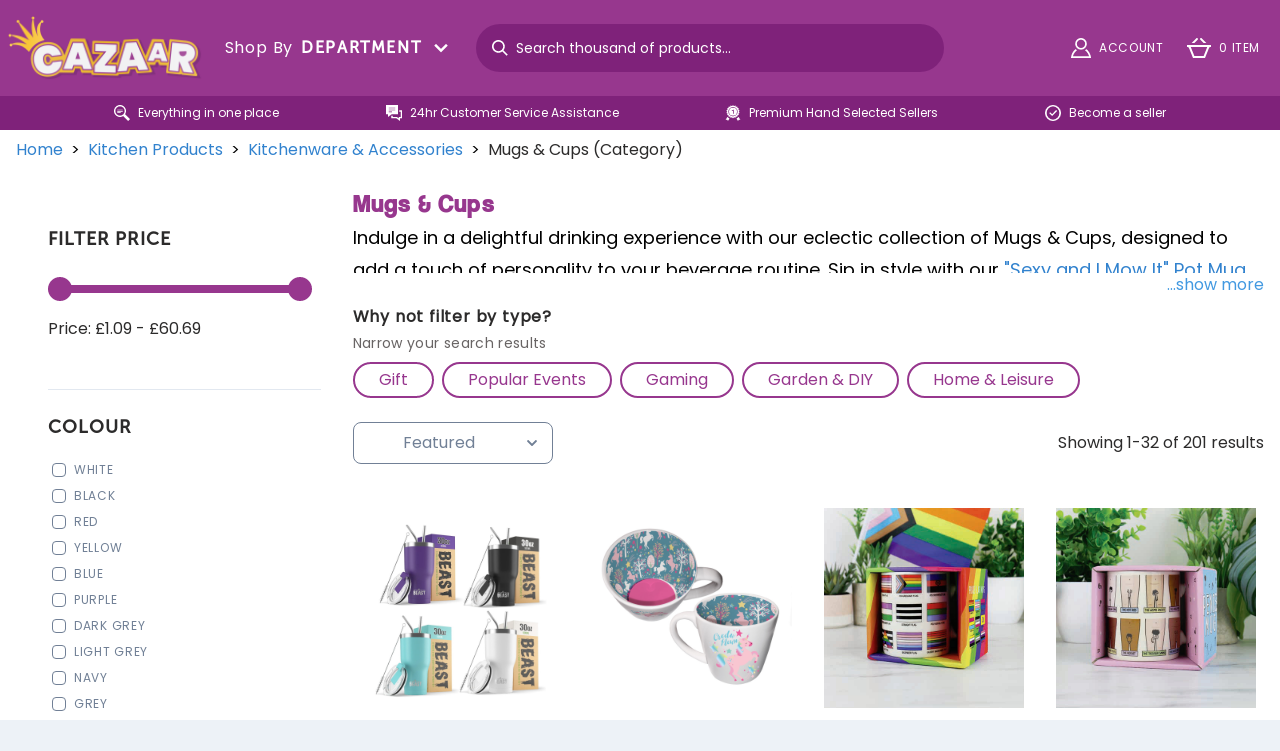

--- FILE ---
content_type: application/javascript; charset=UTF-8
request_url: https://cazaar.co.uk/_nuxt/ae19cae.js
body_size: 104658
content:
(window.webpackJsonp=window.webpackJsonp||[]).push([[0],[,,,,,,,function(t,e,r){"use strict";r.d(e,"k",(function(){return x})),r.d(e,"m",(function(){return y})),r.d(e,"l",(function(){return z})),r.d(e,"e",(function(){return M})),r.d(e,"b",(function(){return _})),r.d(e,"s",(function(){return k})),r.d(e,"g",(function(){return H})),r.d(e,"h",(function(){return V})),r.d(e,"d",(function(){return A})),r.d(e,"r",(function(){return C})),r.d(e,"j",(function(){return B})),r.d(e,"t",(function(){return O})),r.d(e,"o",(function(){return E})),r.d(e,"q",(function(){return S})),r.d(e,"f",(function(){return I})),r.d(e,"c",(function(){return $})),r.d(e,"i",(function(){return P})),r.d(e,"p",(function(){return T})),r.d(e,"a",(function(){return Y})),r.d(e,"u",(function(){return K})),r.d(e,"n",(function(){return X}));var o=r(38),n=r(8),l=r(40),c=r(59),d=(r(48),r(24),r(15),r(23),r(25),r(18),r(95),r(87),r(39),r(51),r(14),r(71),r(334),r(29),r(30),r(12),r(19),r(4),r(88),r(20),r(31),r(106),r(21),r(488),r(56),r(78),r(290),r(22),r(1)),h=r(92);function m(t,e){var r=Object.keys(t);if(Object.getOwnPropertySymbols){var o=Object.getOwnPropertySymbols(t);e&&(o=o.filter((function(e){return Object.getOwnPropertyDescriptor(t,e).enumerable}))),r.push.apply(r,o)}return r}function v(t){for(var e=1;e<arguments.length;e++){var r=null!=arguments[e]?arguments[e]:{};e%2?m(Object(r),!0).forEach((function(e){Object(l.a)(t,e,r[e])})):Object.getOwnPropertyDescriptors?Object.defineProperties(t,Object.getOwnPropertyDescriptors(r)):m(Object(r)).forEach((function(e){Object.defineProperty(t,e,Object.getOwnPropertyDescriptor(r,e))}))}return t}function f(t,e){var r="undefined"!=typeof Symbol&&t[Symbol.iterator]||t["@@iterator"];if(!r){if(Array.isArray(t)||(r=function(t,e){if(!t)return;if("string"==typeof t)return w(t,e);var r=Object.prototype.toString.call(t).slice(8,-1);"Object"===r&&t.constructor&&(r=t.constructor.name);if("Map"===r||"Set"===r)return Array.from(t);if("Arguments"===r||/^(?:Ui|I)nt(?:8|16|32)(?:Clamped)?Array$/.test(r))return w(t,e)}(t))||e&&t&&"number"==typeof t.length){r&&(t=r);var i=0,o=function(){};return{s:o,n:function(){return i>=t.length?{done:!0}:{done:!1,value:t[i++]}},e:function(t){throw t},f:o}}throw new TypeError("Invalid attempt to iterate non-iterable instance.\nIn order to be iterable, non-array objects must have a [Symbol.iterator]() method.")}var n,l=!0,c=!1;return{s:function(){r=r.call(t)},n:function(){var t=r.next();return l=t.done,t},e:function(t){c=!0,n=t},f:function(){try{l||null==r.return||r.return()}finally{if(c)throw n}}}}function w(t,e){(null==e||e>t.length)&&(e=t.length);for(var i=0,r=new Array(e);i<e;i++)r[i]=t[i];return r}function x(t){d.default.config.errorHandler&&d.default.config.errorHandler(t)}function y(t){return t.then((function(t){return t.default||t}))}function z(t){return t.$options&&"function"==typeof t.$options.fetch&&!t.$options.fetch.length}function M(t){var e,r=arguments.length>1&&void 0!==arguments[1]?arguments[1]:[],o=f(t.$children||[]);try{for(o.s();!(e=o.n()).done;){var n=e.value;n.$fetch&&r.push(n),n.$children&&M(n,r)}}catch(t){o.e(t)}finally{o.f()}return r}function _(t,e){if(e||!t.options.__hasNuxtData){var r=t.options._originDataFn||t.options.data||function(){return{}};t.options._originDataFn=r,t.options.data=function(){var data=r.call(this,this);return this.$ssrContext&&(e=this.$ssrContext.asyncData[t.cid]),v(v({},data),e)},t.options.__hasNuxtData=!0,t._Ctor&&t._Ctor.options&&(t._Ctor.options.data=t.options.data)}}function k(t){return t.options&&t._Ctor===t||(t.options?(t._Ctor=t,t.extendOptions=t.options):(t=d.default.extend(t))._Ctor=t,!t.options.name&&t.options.__file&&(t.options.name=t.options.__file)),t}function H(t){var e=arguments.length>1&&void 0!==arguments[1]&&arguments[1],r=arguments.length>2&&void 0!==arguments[2]?arguments[2]:"components";return Array.prototype.concat.apply([],t.matched.map((function(t,o){return Object.keys(t[r]).map((function(n){return e&&e.push(o),t[r][n]}))})))}function V(t){return H(t,arguments.length>1&&void 0!==arguments[1]&&arguments[1],"instances")}function A(t,e){return Array.prototype.concat.apply([],t.matched.map((function(t,r){return Object.keys(t.components).reduce((function(o,n){return t.components[n]?o.push(e(t.components[n],t.instances[n],t,n,r)):delete t.components[n],o}),[])})))}function C(t,e){return Promise.all(A(t,function(){var t=Object(n.a)(regeneratorRuntime.mark((function t(r,o,n,l){var c,d;return regeneratorRuntime.wrap((function(t){for(;;)switch(t.prev=t.next){case 0:if("function"!=typeof r||r.options){t.next=11;break}return t.prev=1,t.next=4,r();case 4:r=t.sent,t.next=11;break;case 7:throw t.prev=7,t.t0=t.catch(1),t.t0&&"ChunkLoadError"===t.t0.name&&"undefined"!=typeof window&&window.sessionStorage&&(c=Date.now(),(!(d=parseInt(window.sessionStorage.getItem("nuxt-reload")))||d+6e4<c)&&(window.sessionStorage.setItem("nuxt-reload",c),window.location.reload(!0))),t.t0;case 11:return n.components[l]=r=k(r),t.abrupt("return","function"==typeof e?e(r,o,n,l):r);case 13:case"end":return t.stop()}}),t,null,[[1,7]])})));return function(e,r,o,n){return t.apply(this,arguments)}}()))}function B(t){return L.apply(this,arguments)}function L(){return(L=Object(n.a)(regeneratorRuntime.mark((function t(e){return regeneratorRuntime.wrap((function(t){for(;;)switch(t.prev=t.next){case 0:if(e){t.next=2;break}return t.abrupt("return");case 2:return t.next=4,C(e);case 4:return t.abrupt("return",v(v({},e),{},{meta:H(e).map((function(t,r){return v(v({},t.options.meta),(e.matched[r]||{}).meta)}))}));case 5:case"end":return t.stop()}}),t)})))).apply(this,arguments)}function O(t,e){return j.apply(this,arguments)}function j(){return(j=Object(n.a)(regeneratorRuntime.mark((function t(e,r){var n,l,d,m;return regeneratorRuntime.wrap((function(t){for(;;)switch(t.prev=t.next){case 0:return e.context||(e.context={isStatic:!1,isDev:!1,isHMR:!1,app:e,store:e.store,payload:r.payload,error:r.error,base:e.router.options.base,env:{}},r.req&&(e.context.req=r.req),r.res&&(e.context.res=r.res),r.ssrContext&&(e.context.ssrContext=r.ssrContext),e.context.redirect=function(t,path,r){if(t){e.context._redirected=!0;var n=Object(o.a)(path);if("number"==typeof t||"undefined"!==n&&"object"!==n||(r=path||{},path=t,n=Object(o.a)(path),t=302),"object"===n&&(path=e.router.resolve(path).route.fullPath),!/(^[.]{1,2}\/)|(^\/(?!\/))/.test(path))throw path=Object(h.d)(path,r),window.location.assign(path),new Error("ERR_REDIRECT");e.context.next({path:path,query:r,status:t})}},e.context.nuxtState=window.__NUXT__),t.next=3,Promise.all([B(r.route),B(r.from)]);case 3:n=t.sent,l=Object(c.a)(n,2),d=l[0],m=l[1],r.route&&(e.context.route=d),r.from&&(e.context.from=m),r.error&&(e.context.error=r.error),e.context.next=r.next,e.context._redirected=!1,e.context._errored=!1,e.context.isHMR=!1,e.context.params=e.context.route.params||{},e.context.query=e.context.route.query||{};case 16:case"end":return t.stop()}}),t)})))).apply(this,arguments)}function E(t,e,r){return!t.length||e._redirected||e._errored||r&&r.aborted?Promise.resolve():S(t[0],e).then((function(){return E(t.slice(1),e,r)}))}function S(t,e){var r;return(r=2===t.length?new Promise((function(r){t(e,(function(t,data){t&&e.error(t),r(data=data||{})}))})):t(e))&&r instanceof Promise&&"function"==typeof r.then?r:Promise.resolve(r)}function I(base,t){if("hash"===t)return window.location.hash.replace(/^#\//,"");base=decodeURI(base).slice(0,-1);var path=decodeURI(window.location.pathname);base&&path.startsWith(base)&&(path=path.slice(base.length));var e=(path||"/")+window.location.search+window.location.hash;return Object(h.c)(e)}function $(t,e){return function(t,e){for(var r=new Array(t.length),i=0;i<t.length;i++)"object"===Object(o.a)(t[i])&&(r[i]=new RegExp("^(?:"+t[i].pattern+")$",F(e)));return function(e,o){for(var path="",data=e||{},n=(o||{}).pretty?D:encodeURIComponent,l=0;l<t.length;l++){var c=t[l];if("string"!=typeof c){var d=data[c.name||"pathMatch"],h=void 0;if(null==d){if(c.optional){c.partial&&(path+=c.prefix);continue}throw new TypeError('Expected "'+c.name+'" to be defined')}if(Array.isArray(d)){if(!c.repeat)throw new TypeError('Expected "'+c.name+'" to not repeat, but received `'+JSON.stringify(d)+"`");if(0===d.length){if(c.optional)continue;throw new TypeError('Expected "'+c.name+'" to not be empty')}for(var m=0;m<d.length;m++){if(h=n(d[m]),!r[l].test(h))throw new TypeError('Expected all "'+c.name+'" to match "'+c.pattern+'", but received `'+JSON.stringify(h)+"`");path+=(0===m?c.prefix:c.delimiter)+h}}else{if(h=c.asterisk?N(d):n(d),!r[l].test(h))throw new TypeError('Expected "'+c.name+'" to match "'+c.pattern+'", but received "'+h+'"');path+=c.prefix+h}}else path+=c}return path}}(function(t,e){var r,o=[],n=0,l=0,path="",c=e&&e.delimiter||"/";for(;null!=(r=R.exec(t));){var d=r[0],h=r[1],m=r.index;if(path+=t.slice(l,m),l=m+d.length,h)path+=h[1];else{var v=t[l],f=r[2],w=r[3],x=r[4],y=r[5],z=r[6],M=r[7];path&&(o.push(path),path="");var _=null!=f&&null!=v&&v!==f,k="+"===z||"*"===z,H="?"===z||"*"===z,V=r[2]||c,pattern=x||y;o.push({name:w||n++,prefix:f||"",delimiter:V,optional:H,repeat:k,partial:_,asterisk:Boolean(M),pattern:pattern?G(pattern):M?".*":"[^"+U(V)+"]+?"})}}l<t.length&&(path+=t.substr(l));path&&o.push(path);return o}(t,e),e)}function P(t,e){var r={},o=v(v({},t),e);for(var n in o)String(t[n])!==String(e[n])&&(r[n]=!0);return r}function T(t){var e;if(t.message||"string"==typeof t)e=t.message||t;else try{e=JSON.stringify(t,null,2)}catch(r){e="[".concat(t.constructor.name,"]")}return v(v({},t),{},{message:e,statusCode:t.statusCode||t.status||t.response&&t.response.status||500})}window.onNuxtReadyCbs=[],window.onNuxtReady=function(t){window.onNuxtReadyCbs.push(t)};var R=new RegExp(["(\\\\.)","([\\/.])?(?:(?:\\:(\\w+)(?:\\(((?:\\\\.|[^\\\\()])+)\\))?|\\(((?:\\\\.|[^\\\\()])+)\\))([+*?])?|(\\*))"].join("|"),"g");function D(t,e){var r=e?/[?#]/g:/[/?#]/g;return encodeURI(t).replace(r,(function(t){return"%"+t.charCodeAt(0).toString(16).toUpperCase()}))}function N(t){return D(t,!0)}function U(t){return t.replace(/([.+*?=^!:${}()[\]|/\\])/g,"\\$1")}function G(t){return t.replace(/([=!:$/()])/g,"\\$1")}function F(t){return t&&t.sensitive?"":"i"}function Y(t,e,r){t.$options[e]||(t.$options[e]=[]),t.$options[e].includes(r)||t.$options[e].push(r)}var K=h.b,X=(h.e,h.a)},,,,,,,,,,,,,,,,,,,,,,,,,,,,,,,,,,,,,,,,,,,,,,,,function(t,e,r){"use strict";r.d(e,"c",(function(){return o})),r.d(e,"e",(function(){return n})),r.d(e,"d",(function(){return l})),r.d(e,"a",(function(){return c})),r.d(e,"b",(function(){return d}));var o=!1,n="/home/forge/cazaar.co.uk/.nuxt/static-json",l="/",c="__NUXT__",d="$nuxt"},,,,,,,,,,,,,,,,,,,,,,,,,,,,,,,,,,,,,,,function(t,e,r){"use strict";r.d(e,"b",(function(){return Vr})),r.d(e,"a",(function(){return O}));r(15),r(18),r(29),r(30),r(19),r(12);var o=r(8),n=r(40),l=(r(48),r(39),r(14),r(4),r(20),r(56),r(1)),c=r(165),d=r(413),h=r(274),m=r.n(h),v=r(141),f=r.n(v),w=(r(21),r(22),r(275)),x=r(92),y=r(7);"scrollRestoration"in window.history&&(window.history.scrollRestoration="manual",window.addEventListener("beforeunload",(function(){window.history.scrollRestoration="auto"})),window.addEventListener("load",(function(){window.history.scrollRestoration="manual"})));function z(t,e){var r=Object.keys(t);if(Object.getOwnPropertySymbols){var o=Object.getOwnPropertySymbols(t);e&&(o=o.filter((function(e){return Object.getOwnPropertyDescriptor(t,e).enumerable}))),r.push.apply(r,o)}return r}function M(t){for(var e=1;e<arguments.length;e++){var r=null!=arguments[e]?arguments[e]:{};e%2?z(Object(r),!0).forEach((function(e){Object(n.a)(t,e,r[e])})):Object.getOwnPropertyDescriptors?Object.defineProperties(t,Object.getOwnPropertyDescriptors(r)):z(Object(r)).forEach((function(e){Object.defineProperty(t,e,Object.getOwnPropertyDescriptor(r,e))}))}return t}var _=function(){};l.default.use(w.a);var k={mode:"history",base:"/",linkActiveClass:"nuxt-link-active",linkExactActiveClass:"nuxt-link-exact-active",scrollBehavior:function(t,e,r){var o=!1,n=Object(y.g)(t);(n.length<2&&n.every((function(t){return!1!==t.options.scrollToTop}))||n.some((function(t){return t.options.scrollToTop})))&&(o={x:0,y:0}),2===n.length&&"Elements"===n[0].options.name&&n[0].options.scrollToTop&&"ChildElements"===n[1].options.name&&(o=!1),r&&(o=r);var l=window.$nuxt;return t.path===e.path&&t.hash!==e.hash&&l.$nextTick((function(){return l.$emit("triggerScroll")})),new Promise((function(e){l.$once("triggerScroll",(function(){if(t.hash){var r=t.hash;void 0!==window.CSS&&void 0!==window.CSS.escape&&(r="#"+window.CSS.escape(r.substr(1)));try{document.querySelector(r)&&(o={selector:r})}catch(t){console.warn("Failed to save scroll position. Please add CSS.escape() polyfill (https://github.com/mathiasbynens/CSS.escape).")}}e(o)}))}))},routes:[{path:"/maintenance",component:function(){return Object(y.m)(r.e(4).then(r.bind(null,1110)))},name:"maintenance"},{path:"/",component:function(){return Object(y.m)(r.e(3).then(r.bind(null,1109)))},name:"index"},{path:"/*",component:function(){return Object(y.m)(Promise.all([r.e(7),r.e(2)]).then(r.bind(null,1108)))},name:"all"}],fallback:!1};function H(t,e){var base=e._app&&e._app.basePath||k.base,r=new w.a(M(M({},k),{},{base:base})),o=r.push;r.push=function(t){var e=arguments.length>1&&void 0!==arguments[1]?arguments[1]:_,r=arguments.length>2?arguments[2]:void 0;return o.call(this,t,e,r)};var n=r.resolve.bind(r);return r.resolve=function(t,e,r){return"string"==typeof t&&(t=Object(x.c)(t)),n(t,e,r)},r}var V={name:"NuxtChild",functional:!0,props:{nuxtChildKey:{type:String,default:""},keepAlive:Boolean,keepAliveProps:{type:Object,default:void 0}},render:function(t,e){var r=e.parent,data=e.data,o=e.props,n=r.$createElement;data.nuxtChild=!0;for(var l=r,c=r.$nuxt.nuxt.transitions,d=r.$nuxt.nuxt.defaultTransition,h=0;r;)r.$vnode&&r.$vnode.data.nuxtChild&&h++,r=r.$parent;data.nuxtChildDepth=h;var m=c[h]||d,v={};A.forEach((function(t){void 0!==m[t]&&(v[t]=m[t])}));var f={};C.forEach((function(t){"function"==typeof m[t]&&(f[t]=m[t].bind(l))}));var w=f.beforeEnter;if(f.beforeEnter=function(t){if(window.$nuxt.$nextTick((function(){window.$nuxt.$emit("triggerScroll")})),w)return w.call(l,t)},!1===m.css){var x=f.leave;(!x||x.length<2)&&(f.leave=function(t,e){x&&x.call(l,t),l.$nextTick(e)})}var y=n("routerView",data);return o.keepAlive&&(y=n("keep-alive",{props:o.keepAliveProps},[y])),n("transition",{props:v,on:f},[y])}},A=["name","mode","appear","css","type","duration","enterClass","leaveClass","appearClass","enterActiveClass","enterActiveClass","leaveActiveClass","appearActiveClass","enterToClass","leaveToClass","appearToClass"],C=["beforeEnter","enter","afterEnter","enterCancelled","beforeLeave","leave","afterLeave","leaveCancelled","beforeAppear","appear","afterAppear","appearCancelled"],B={layout:"default",props:["error"]},L=r(5),O=Object(L.a)(B,(function(){var t=this,e=t._self._c;return e("div",{staticClass:"block text-center py-10 my-auto"},[404===t.error.statusCode?e("div",[e("base-icon",{staticClass:"h-auto w-3/4 fill-current text-primary m-auto sm:w-1/2 lg:w-1/4",attrs:{icon:404===t.error.statusCode?"404":"error"}}),t._v(" "),e("h2",{staticClass:"font-bebas text-lg md:text-xl tracking-wider"},[t._v("\n      "+t._s(404===t.error.statusCode?"Page not found":"An error occurred")+"\n    ")])],1):t._e(),t._v(" "),e("NuxtLink",{staticClass:"inline-block bg-primary text-white rounded focus:outline-none focus:shadow-primary-outline hover:bg-opacity-75 py-3 px-6 mt-4",attrs:{to:{name:"index"}}},[t._v("\n    Go Home\n  ")])],1)}),[],!1,null,null,null).exports,j=r(59),E=(r(31),{name:"Nuxt",components:{NuxtChild:V,NuxtError:O},props:{nuxtChildKey:{type:String,default:void 0},keepAlive:Boolean,keepAliveProps:{type:Object,default:void 0},name:{type:String,default:"default"}},errorCaptured:function(t){this.displayingNuxtError&&(this.errorFromNuxtError=t,this.$forceUpdate())},computed:{routerViewKey:function(){if(void 0!==this.nuxtChildKey||this.$route.matched.length>1)return this.nuxtChildKey||Object(y.c)(this.$route.matched[0].path)(this.$route.params);var t=Object(j.a)(this.$route.matched,1)[0];if(!t)return this.$route.path;var e=t.components.default;if(e&&e.options){var r=e.options;if(r.key)return"function"==typeof r.key?r.key(this.$route):r.key}return/\/$/.test(t.path)?this.$route.path:this.$route.path.replace(/\/$/,"")}},beforeCreate:function(){l.default.util.defineReactive(this,"nuxt",this.$root.$options.nuxt)},render:function(t){var e=this;return this.nuxt.err?this.errorFromNuxtError?(this.$nextTick((function(){return e.errorFromNuxtError=!1})),t("div",{},[t("h2","An error occurred while showing the error page"),t("p","Unfortunately an error occurred and while showing the error page another error occurred"),t("p","Error details: ".concat(this.errorFromNuxtError.toString())),t("nuxt-link",{props:{to:"/"}},"Go back to home")])):(this.displayingNuxtError=!0,this.$nextTick((function(){return e.displayingNuxtError=!1})),t(O,{props:{error:this.nuxt.err}})):t("NuxtChild",{key:this.routerViewKey,props:this.$props})}}),S=(r(23),r(25),r(71),r(51),r(60),{name:"NuxtLoading",data:function(){return{percent:0,show:!1,canSucceed:!0,reversed:!1,skipTimerCount:0,rtl:!1,throttle:200,duration:5e3,continuous:!1}},computed:{left:function(){return!(!this.continuous&&!this.rtl)&&(this.rtl?this.reversed?"0px":"auto":this.reversed?"auto":"0px")}},beforeDestroy:function(){this.clear()},methods:{clear:function(){clearInterval(this._timer),clearTimeout(this._throttle),clearTimeout(this._hide),this._timer=null},start:function(){var t=this;return this.clear(),this.percent=0,this.reversed=!1,this.skipTimerCount=0,this.canSucceed=!0,this.throttle?this._throttle=setTimeout((function(){return t.startTimer()}),this.throttle):this.startTimer(),this},set:function(t){return this.show=!0,this.canSucceed=!0,this.percent=Math.min(100,Math.max(0,Math.floor(t))),this},get:function(){return this.percent},increase:function(t){return this.percent=Math.min(100,Math.floor(this.percent+t)),this},decrease:function(t){return this.percent=Math.max(0,Math.floor(this.percent-t)),this},pause:function(){return clearInterval(this._timer),this},resume:function(){return this.startTimer(),this},finish:function(){return this.percent=this.reversed?0:100,this.hide(),this},hide:function(){var t=this;return this.clear(),this._hide=setTimeout((function(){t.show=!1,t.$nextTick((function(){t.percent=0,t.reversed=!1}))}),500),this},fail:function(t){return this.canSucceed=!1,this},startTimer:function(){var t=this;this.show||(this.show=!0),void 0===this._cut&&(this._cut=1e4/Math.floor(this.duration)),this._timer=setInterval((function(){t.skipTimerCount>0?t.skipTimerCount--:(t.reversed?t.decrease(t._cut):t.increase(t._cut),t.continuous&&(t.percent>=100||t.percent<=0)&&(t.skipTimerCount=1,t.reversed=!t.reversed))}),100)}},render:function(t){var e=t(!1);return this.show&&(e=t("div",{staticClass:"nuxt-progress",class:{"nuxt-progress-notransition":this.skipTimerCount>0,"nuxt-progress-failed":!this.canSucceed},style:{width:this.percent+"%",left:this.left}})),e}}),I=(r(492),Object(L.a)(S,undefined,undefined,!1,null,null,null).exports),$=(r(494),r(24),r(288),r(95),r(175),r(106),{computed:{shouldShow:function(){return this.$store.getters.preloader}},watch:{shouldShow:function(t,e){t?this.show():this.hide()}},methods:{show:function(){var t=document.getElementById("preloader");document.getElementById("main_logo").removeAttribute("style"),t.style.removeProperty("transform"),t.style.removeProperty("opacity"),t.style.removeProperty("display"),this.$gsap.from("#main_logo",{scale:.8,duration:.2,repeat:-1,yoyo:!0})},hide:function(){var t=this.$gsap.timeline();t.to("#preloader",{opacity:0,duration:.1}),t.to("#preloader",{scale:0,duration:0})}}}),P=(r(504),Object(L.a)($,(function(){var t=this._self._c;return t("div",{staticClass:"fixed inset-0 flex bg-white overflow-hidden",staticStyle:{"z-index":"9999999",display:"none"},attrs:{id:"preloader"}},[t("svg",{staticClass:"m-auto",attrs:{id:"main_logo",xmlns:"http://www.w3.org/2000/svg",viewBox:"0 0 50 36"}},[t("path",{attrs:{fill:"#9D4097",d:"M1.48 18.52s11.86 6.06 12.2 17.3a52.67 52.67 0 0123.48 0c.14-2.12.71-8.36 5.66-13.23 2.85-2.8 5.7-4.07 5.7-4.07-11.19-1.61-14.9 12.18-14.9 12.18 1.61-11.32 9.43-21.81 9.43-21.81-9.99 5.83-14.81 19.43-14.81 19.43C28.57 17.51 25.46.96 25.46.96s-3.21 16.1-2.87 26.91c0 0-4.74-13.14-14.73-18.98 0 0 7.82 10.04 9.43 21.36-.01 0-5.5-11.15-15.81-11.73"}}),this._v(" "),t("path",{attrs:{fill:"#FBDD64",d:"M3.51 19.1a1.59 1.59 0 11-3.18 0 1.59 1.59 0 013.18 0M49.66 19.1a1.59 1.59 0 11-3.18 0 1.59 1.59 0 013.18 0M43.74 9.34a1.59 1.59 0 11-3.18 0 1.59 1.59 0 013.18 0M9.43 9.34a1.59 1.59 0 11-3.18 0 1.59 1.59 0 013.18 0M27.04 1.77a1.59 1.59 0 11-3.18 0 1.59 1.59 0 013.18 0"}})])])}),[],!1,null,null,null).exports),T=r(135),R=(r(287),r(144),{props:{login:{type:Boolean,default:!1}},computed:{text:function(){return this.login?"Login with Google":"Sign up with Google"}}}),D=Object(L.a)(R,(function(){var t=this,e=t._self._c;return e("button",t._g({staticClass:"flex items-center justify-center space-x-2 form-input border-1 hover:border-gray-400 text-sm font-semibold text-gray-700 py-4",class:{"":!t.login},attrs:{type:"button"}},t.$listeners),[e("img",{staticClass:"h-4 w-4",attrs:{src:r(509)}}),t._v(" "),e("span",[t._v(t._s(t.text))])])}),[],!1,null,null,null).exports,N={props:{login:{type:Boolean,default:!1}},computed:{text:function(){return this.login?"Login with Facebook":"Sign up with Facebook"}}},U=Object(L.a)(N,(function(){var t=this,e=t._self._c;return e("button",t._g({staticClass:"flex items-center justify-center space-x-2 form-input bg-blue-700 border-1 border-transparent text-sm font-semibold text-white py-4",class:{"":!t.login},attrs:{type:"button"}},t.$listeners),[e("BaseIcon",{staticClass:"h-4 w-4 fill-current",attrs:{icon:"facebook"}}),t._v(" "),e("span",[t._v(t._s(t.text))])],1)}),[],!1,null,null,null).exports,G={components:{GoogleAuth:D,FacebookAuth:U},props:{autofocus:{type:Boolean,default:!1}},data:function(){return{loading:!1,formName:"register",form:{name:"",email:"",password:"",password_confirmation:"",agreed:!1,order_email:!0,marketing_email:!0}}},mounted:function(){this.autofocus&&this.$refs.name.$refs.input.focus()},methods:{submit:function(){var t=this;return Object(o.a)(regeneratorRuntime.mark((function e(){var r;return regeneratorRuntime.wrap((function(e){for(;;)switch(e.prev=e.next){case 0:return t.$store.dispatch("validation/setIdentifier",t.formName),t.loading=!0,e.prev=2,e.next=5,t.$axios.$post("auth/register",t.form);case 5:return t.$gtm.push({event:"sign_up",method:"laravelSanctum"}),t.$toast.success("Registered successfully! Logging you in..."),e.next=9,t.$auth.loginWith("local",{data:{email:t.form.email,password:t.form.password}});case 9:t.$gtm.push({event:"login",method:"laravelSanctum"}),e.next=17;break;case 12:e.prev=12,e.t0=e.catch(2),r=e.t0.response,t.loading=!1,t.$toast.error(r&&r.data&&r.data.message?r.data.message:"Error while registering");case 17:case"end":return e.stop()}}),e,null,[[2,12]])})))()}}},F=Object(L.a)(G,(function(){var t=this,e=t._self._c;return t.authenticated?t._e():e("div",{staticClass:"bg-white text-primary rounded-4xl space-y-3"},[e("form",{staticClass:"flex flex-col items-center space-y-3",on:{submit:function(e){return e.preventDefault(),t.submit.apply(null,arguments)}}},[e("div",{staticClass:"flex flex-col space-y-3 justify-between w-full md:flex-row md:space-y-0"},[e("BaseInput",{ref:"name",staticClass:"md:w-1/2-1",attrs:{placeholder:"Jone Doe",label:"Full name",required:"",name:"name","form-name":t.formName,type:"text",full:""},model:{value:t.form.name,callback:function(e){t.$set(t.form,"name","string"==typeof e?e.trim():e)},expression:"form.name"}}),t._v(" "),e("BaseInput",{staticClass:"md:w-1/2-1",attrs:{placeholder:"example@example.com",label:"Email Address",required:"",name:"email","form-name":t.formName,type:"email",full:""},model:{value:t.form.email,callback:function(e){t.$set(t.form,"email","string"==typeof e?e.trim():e)},expression:"form.email"}})],1),t._v(" "),e("BaseInput",{attrs:{placeholder:"************",label:"Password",required:"",name:"password","form-name":t.formName,type:"password",full:""},model:{value:t.form.password,callback:function(e){t.$set(t.form,"password","string"==typeof e?e.trim():e)},expression:"form.password"}}),t._v(" "),e("BaseInput",{attrs:{placeholder:"************",label:"Confirm Password",required:"",type:"password",full:""},model:{value:t.form.password_confirmation,callback:function(e){t.$set(t.form,"password_confirmation","string"==typeof e?e.trim():e)},expression:"form.password_confirmation"}}),t._v(" "),e("div",{staticClass:"flex flex-col"},[e("BaseCheckbox",{attrs:{required:"",name:"agreed",checked:t.form.agreed},on:{change:function(e){t.form.agreed=e.target.checked}}},[t._v("\n        I agree to the\n        "),t.sitePage("privacy-policy")?e("nuxt-link",{staticClass:"border-b border-current cursor-pointer",attrs:{to:{path:"/".concat(t.sitePage("privacy-policy"),"/")}},nativeOn:{click:function(e){return t.$emit("close")}}},[t._v("\n          privacy policy\n        ")]):t._e()],1),t._v(" "),e("BaseCheckbox",{staticClass:"text-base font-normal text-gray-700 pt-4",attrs:{checked:t.form.order_email},on:{change:function(e){t.form.order_email=e.target.checked}}},[t._v("\n        I agree to receive order updates by email\n      ")]),t._v(" "),e("BaseCheckbox",{staticClass:"text-base font-normal text-gray-700 pt-4",attrs:{checked:t.form.marketing_email},on:{change:function(e){t.form.marketing_email=e.target.checked}}},[t._v("\n        I would like to keep up to date with special offers and future updates\n        from cazaar\n      ")])],1),t._v(" "),e("BaseButton",{staticClass:"block mx-auto",attrs:{loading:t.loading,type:"submit"}},[t._v("\n      Sign up\n    ")])],1),t._v(" "),e("p",{staticClass:"text-center text-sm"},[t._v("\n    Already have an account?\n    "),e("button",{staticClass:"border-b cursor-pointer border-current focus:outline-none",on:{click:function(e){return t.$emit("login")}}},[t._v("\n      Login here\n    ")])]),t._v(" "),e("p",{staticClass:"text-center my-4 text-gray-600 hidden"},[t._v("\n    "+t._s(t.__("account.quick_access"))+"\n  ")]),t._v(" "),e("div",{staticClass:"hidden flex-col space-y-3"},[e("FacebookAuth"),t._v(" "),e("GoogleAuth")],1)])}),[],!1,null,null,null),Y=F.exports,K={components:{GoogleAuth:D,FacebookAuth:U},props:{autofocus:{type:Boolean,default:!1}},data:function(){return{loading:!1,formName:"login",form:{email:"",password:""}}},mounted:function(){this.autofocus&&this.$refs.email.$refs.input.focus()},methods:{submit:function(){var t=this;return Object(o.a)(regeneratorRuntime.mark((function e(){var r;return regeneratorRuntime.wrap((function(e){for(;;)switch(e.prev=e.next){case 0:return t.$store.dispatch("validation/setIdentifier",t.formName),t.loading=!0,e.prev=2,e.next=5,t.$auth.loginWith("local",{data:t.form});case 5:t.$gtm.push({event:"login",method:"laravelSanctum"}),t.$toast.success("Logged in successfully"),t.$store.dispatch("cart/getCart"),e.next=15;break;case 10:e.prev=10,e.t0=e.catch(2),r=e.t0.response,t.loading=!1,t.$toast.error(r&&r.data&&r.data.message?r.data.message:"Error while authenticating");case 15:case"end":return e.stop()}}),e,null,[[2,10]])})))()}}},X=Object(L.a)(K,(function(){var t=this,e=t._self._c;return t.authenticated?t._e():e("div",{staticClass:"bg-white text-primary rounded-4xl"},[e("form",{staticClass:"flex flex-col items-center space-y-3",on:{submit:function(e){return e.preventDefault(),t.submit.apply(null,arguments)}}},[e("BaseInput",{ref:"email",attrs:{placeholder:"example@example.com",label:"Email Address",required:"",autocomplete:"","form-name":t.formName,name:"email",type:"email",full:""},model:{value:t.form.email,callback:function(e){t.$set(t.form,"email","string"==typeof e?e.trim():e)},expression:"form.email"}}),t._v(" "),e("BaseInput",{attrs:{placeholder:"************",required:"",autocomplete:"",name:"password",label:"Password",type:"password",full:""},model:{value:t.form.password,callback:function(e){t.$set(t.form,"password","string"==typeof e?e.trim():e)},expression:"form.password"}}),t._v(" "),e("BaseButton",{staticClass:"block mx-auto",attrs:{loading:t.loading,type:"submit"}},[t._v("\n      Login\n    ")])],1),t._v(" "),e("div",{staticClass:"text-center text-sm mt-4"},[e("button",{staticClass:"border-b cursor-pointer border-current focus:outline-none",on:{click:function(e){return t.$emit("showForgot")}}},[t._v("\n      Forgot your password?\n    ")])]),t._v(" "),e("p",{staticClass:"text-center my-4 text-gray-600 hidden"},[t._v("\n    "+t._s(t.__("account.quick_access"))+"\n  ")]),t._v(" "),e("div",{staticClass:"hidden flex-col space-y-3"},[e("FacebookAuth",{attrs:{login:""}}),t._v(" "),e("GoogleAuth",{attrs:{login:""}})],1)])}),[],!1,null,null,null),W=X.exports,Q={data:function(){return{email:null,loading:!1,formName:"reset",message:null}},mounted:function(){this.$refs.email.$refs.input.focus()},methods:{submit:function(){var t=this;return Object(o.a)(regeneratorRuntime.mark((function e(){var r,o,n;return regeneratorRuntime.wrap((function(e){for(;;)switch(e.prev=e.next){case 0:return t.$store.dispatch("validation/setIdentifier",t.formName),t.loading=!0,e.prev=2,e.next=5,t.$axios.$post("auth/reset",{email:t.email});case 5:r=e.sent,o=r.message,t.message=o,t.loading=!1,e.next=16;break;case 11:e.prev=11,e.t0=e.catch(2),n=e.t0.response,t.loading=!1,t.$toast.error(n&&n.data&&n.data.message?n.data.message:"Error while submitting");case 16:case"end":return e.stop()}}),e,null,[[2,11]])})))()}}},Z=Object(L.a)(Q,(function(){var t=this,e=t._self._c;return t.authenticated?t._e():e("div",{staticClass:"bg-white text-primary rounded-4xl space-y-3"},[t.message?e("p",{staticClass:"text-sm text-success"},[t._v("\n    "+t._s(t.message)+"\n  ")]):t._e(),t._v(" "),e("form",{staticClass:"flex flex-col items-center space-y-3",on:{submit:function(e){return e.preventDefault(),t.submit.apply(null,arguments)}}},[e("BaseInput",{ref:"email",attrs:{placeholder:"example@example.com",label:"Email Address",type:"email",name:"email","form-name":t.formName,required:"",full:""},model:{value:t.email,callback:function(e){t.email="string"==typeof e?e.trim():e},expression:"email"}}),t._v(" "),e("BaseButton",{staticClass:"block mx-auto",attrs:{loading:t.loading,type:"submit"}},[t._v("\n      Send reset instructions\n    ")])],1)])}),[],!1,null,null,null),J={components:{RegisterForm:Y,LoginForm:W,ForgotPassword:Z.exports},props:{showModal:{type:Boolean,default:!1}},data:function(){return{open:!1,isLoading:!1,showLogin:!0,forgotPassword:!1}},watch:{authenticated:function(t,e){t&&(this.$emit("loggedin"),this.open=!1)},showModal:function(t,e){t&&(this.open=!0)}}},tt=Object(L.a)(J,(function(){var t=this,e=t._self._c;return e("div",[e("BaseModal",{attrs:{open:t.open,disabled:t.isLoading,"no-title":"","custom-classes":"w-full sm:w-3/5 lg:w-1/2 xl:w-1/3","max-width":"h-full lg:h-auto"},on:{close:function(e){t.open=!1,t.$emit("close")}}},[e("div",{staticClass:"flex flex-col space-y-8"},[t.forgotPassword?e("div",{staticClass:"-mb-4"},[e("button",{staticClass:"inline-flex items-center space-x-1 px-4 py-2 text-sm text-white bg-primary rounded focus:outline-none focus:shadow-primary-outline",attrs:{type:"button"},on:{click:function(e){t.forgotPassword=!1}}},[e("BaseIcon",{staticClass:"h-4 w-4 fill-current",attrs:{icon:"cheveron-left"}}),t._v(" "),e("span",[t._v("Back")])],1)]):t._e(),t._v(" "),e("div",{staticClass:"flex space-x-6 m-auto pt-2"},[t.forgotPassword?t._e():e("button",{staticClass:"py-1 px-4 focus:outline-none font-bebas tracking-wider text-lg",class:{"border-b border-primary text-primary":!t.showLogin,"text-black":t.showLogin},on:{click:function(e){t.showLogin=!1}}},[t._v("\n          "+t._s(t.__("buttons.register"))+"\n        ")]),t._v(" "),t.forgotPassword?t._e():e("button",{staticClass:"py-1 px-4 focus:outline-none font-bebas tracking-wider text-lg",class:{"border-b border-primary text-primary":t.showLogin,"text-black":!t.showLogin},on:{click:function(e){t.showLogin=!0}}},[t._v("\n          "+t._s(t.__("buttons.sign_in"))+"\n        ")]),t._v(" "),t.forgotPassword?e("button",{staticClass:"py-1 px-4 focus:outline-none font-bebas tracking-wider text-lg border-b border-primary text-primary"},[t._v("\n          Reset password\n        ")]):t._e()]),t._v(" "),t.forgotPassword?e("ForgotPassword"):e("div",[t.showLogin?e("LoginForm",{attrs:{autofocus:!0},on:{showForgot:function(e){t.forgotPassword=!0}}}):e("RegisterForm",{attrs:{autofocus:!0},on:{login:function(e){t.showLogin=!0},close:function(e){t.open=!1}}})],1)],1)])],1)}),[],!1,null,null,null).exports,et={props:{show:{type:Boolean,default:!1}}},at=Object(L.a)(et,(function(){var t=this,e=t._self._c;return e("div",{staticClass:"flex items-center justify-center"},[e("div",{staticClass:"relative"},[t.show?e("div",{staticClass:"fixed inset-0 z-40",on:{click:function(e){return t.$emit("close")}}}):t._e(),t._v(" "),t._t("default"),t._v(" "),e("transition",{attrs:{"enter-active-class":"transition-all transition-fastest ease-out-quad","leave-active-class":"transition-all transition-faster ease-in-quad","enter-class":"opacity-0 scale-70","enter-to-class":"opacity-100 scale-100","leave-class":"opacity-100 scale-100","leave-to-class":"opacity-0 scale-70"}},[e("div",{directives:[{name:"show",rawName:"v-show",value:t.show,expression:"show"}],staticClass:"origin-top-right right-0 z-50 absolute mt-2 bg-white rounded-lg border shadow-md py-2"},[t._t("dropdown")],2)])],2)])}),[],!1,null,null,null).exports,ot={components:{DropDown:at,GuestModal:tt},props:{modal:{type:Boolean,default:!1}},data:function(){return{open:!1,authModal:!1}},computed:{links:function(){return this.authenticated?[{name:"edit_profile",icon:"edit-pencil",link:{path:"/".concat(this.sitePage("profile"),"/")}},{name:"my_orders",icon:"orders",link:{path:"/".concat(this.sitePage("orders"),"/")}},{name:"log_out",link:"/",icon:"arrow-thin-left"}]:[]}},methods:{logOut:function(){this.$auth.logout(),this.$store.dispatch("cart/setCart",null),this.open=!1}}},nt=Object(L.a)(ot,(function(){var t=this,e=t._self._c;return e("div",[e("DropDown",{attrs:{show:t.open},on:{close:function(e){t.open=!1}}},[e("button",{staticClass:"flex items-center space-x-2 focus:outline-none focus:shadow-outline rounded-full",class:[{"text-white":t.modal}],on:{click:function(e){t.authenticated?t.open=!t.open:t.authModal=!0}}},[e("BaseIcon",{staticClass:"h-4 w-4 fill-current xs:h-5 xs:w-5",attrs:{icon:"user"}}),t._v(" "),e("div",{staticClass:"text-xs lg:tracking-wider"},[t._v("ACCOUNT")])],1),t._v(" "),e("template",{slot:"dropdown"},[e("ul",t._l(t.links,(function(r,o){var n=r.name,link=r.link,l=r.icon;return e("li",{key:o,staticClass:"w-full text-gray-900 focus:bg-primary focus:text-white hover:bg-primary hover:text-white transition duration-300 ease-in-out"},[e("nuxt-link",{staticClass:"flex items-center justify-center w-full px-4 py-2 whitespace-no-wrap focus:outline-none",attrs:{tag:"button",to:link},nativeOn:{click:function(e){"log_out"==n?t.logOut():t.open=!1}}},[l?e("span",{staticClass:"mr-2 w-1/5 text-right"},[e("base-icon",{staticClass:"h-4 w-4 fill-current mr-2",attrs:{icon:l}})],1):t._e(),t._v(" "),e("span",{staticClass:"font-sm w-4/5 text-left",domProps:{textContent:t._s(t.__("account."+n))}})])],1)})),0)])],2),t._v(" "),e("GuestModal",{attrs:{"show-modal":t.authModal},on:{close:function(e){t.authModal=!1}}})],1)}),[],!1,null,null,null).exports,it=(r(78),r(6)),st=r.n(it),lt=r(1068),ct=r(1069),pt=r(1071),ht=r(1067),ut=r(1072),mt=r(284),gt=r(266),vt=r.n(gt),ft=r(373),wt=r.n(ft),xt=Object(mt.a)({insightsClient:vt.a,insightsInitParams:{useCookie:!0}}),bt={components:{AisInstantSearch:lt.a,AisHighlight:ct.a,AisConfigure:pt.a,AisHits:ht.a,AisStats:ut.a},props:{focus:{type:Boolean,default:!1}},data:function(){return{searchClient:wt()(this.$config.algolia.id,this.$config.algolia.secret),query:this.$route.query.q,suggestions:[],prevSuggestions:null,isFocused:!1,middlewares:[xt]}},watch:{focus:function(t,e){t&&this.$refs.searchInput.focus()},query:function(){this.isFocused=!0}},mounted:function(){var t=this;setTimeout((function(){t.authenticated&&t.user&&vt()("setUserToken","user-".concat(t.user.id))}),200)},methods:{formatPrice:function(t){return st()(t,{symbol:this.currency.symbol}).format()},transformItems:function(t){var e=JSON.stringify(t);return e!==this.prevSuggestions&&(this.prevSuggestions=e,this.suggestions=t),t},searchFunction:function(t){t.state.query&&(t.addNumericRefinement("active","=",1),t.search())},search:function(){this.sitePage("search")&&this.query&&(this.$gtm.push({event:"search",search_term:this.query}),this.hideResult(),this.$router.push({path:"/".concat(this.sitePage("search"),"/"),query:{q:this.query}}))},hideResult:function(){var t=this;setTimeout((function(){t.isFocused=!1}),200)}}},yt=bt,zt=Object(L.a)(yt,(function(){var t=this,e=t._self._c;return e("ais-instant-search",{staticClass:"flex items-center w-full flex-column bg-primary md:w-auto md:block",attrs:{"search-client":t.searchClient,"index-name":"products_".concat(t.marketplace.language_id),"search-function":t.searchFunction,middlewares:t.middlewares}},[e("ais-configure",{attrs:{query:t.query,hitsPerPage:5}}),t._v(" "),e("form",{staticClass:"w-full md:w-auto",on:{submit:function(e){return e.preventDefault(),t.search.apply(null,arguments)}}},[e("div",{staticClass:"relative"},[e("button",{staticClass:"absolute inset-0 w-4 h-auto ml-4 focus:outline-none",attrs:{tabindex:"-1"}},[e("base-icon",{staticClass:"w-4 h-4 fill-current text-primary lg:text-white",attrs:{icon:"search"}})],1),t._v(" "),e("input",{directives:[{name:"model",rawName:"v-model",value:t.query,expression:"query"}],ref:"searchInput",staticClass:"w-full h-12 pl-10 pr-16 text-sm placeholder-opacity-75 bg-white font-poppinsRegular lg:py-2 text-primary placeholder-primary focus:outline-none focus:shadow-outline lg:rounded-full lg:bg-primary-dark lg:bg-opacity-50 lg:text-white lg:placeholder-white",attrs:{type:"search",placeholder:"Search thousand of products..."},domProps:{value:t.query},on:{keyup:function(e){return!e.type.indexOf("key")&&t._k(e.keyCode,"enter",13,e.key,"Enter")?null:t.search.apply(null,arguments)},focus:function(e){t.isFocused=!0},blur:t.hideResult,input:function(e){e.target.composing||(t.query=e.target.value)}}}),t._v(" "),t.query?e("button",{staticClass:"absolute inset-0 right-0 left-auto py-2 pl-2 pr-4 text-sm text-primary focus:outline-none focus:shadow-outline lg:text-white lg:rounded-tr-full lg:rounded-br-full",attrs:{type:"submit"}},[t._v("\n        Search\n      ")]):t._e(),t._v(" "),t.isFocused&&t.query?e("div",{staticClass:"absolute z-30 w-full mt-1 overflow-auto bg-white border rounded-lg border-gainsboro autocomplete-search",staticStyle:{top:"100%"}},[e("ais-stats",{attrs:{"class-names":{"ais-Stats":"font-semibold text-center","ais-Stats-text":""}}}),t._v(" "),e("ais-hits",{scopedSlots:t._u([{key:"default",fn:function(r){var o=r.items,n=r.sendEvent;return e("ul",{},t._l(t.transformItems(o),(function(r){return e("li",{key:r.objectID},[e("nuxt-link",{staticClass:"flex px-2 py-1 cursor-pointer hover:bg-gainsboro focus:bg-gainsboro",attrs:{to:{path:"/".concat(r.slug,"/")}},nativeOn:{click:function(e){n("click",r,"Item Viewed"),t.isFocused=!1}}},[e("BaseImage",{staticClass:"w-24 h-24",attrs:{image:r.image,"lazy-load":!1,"show-loading":!1}}),t._v(" "),e("div",{staticClass:"flex flex-col justify-between w-full ml-4 leading-5"},[e("div",{staticClass:"w-full"},[e("div",{staticClass:"font-semibold text-gray-800"},[r.name?e("ais-highlight",{attrs:{hit:r,attribute:"name"}}):t._e()],1),t._v(" "),e("div",{staticClass:"mt-2 text-lg font-semibold text-primary"},[r.onSale?e("div",{staticClass:"space-x-1"},[e("span",{staticClass:"text-sm text-red-600 line-through"},[t._v("\n                          "+t._s(t.formatPrice(r.originalPrice))+"\n                        ")]),t._v(" "),e("span",[t._v("\n                          "+t._s(t.formatPrice(r.price))+"\n                        ")])]):e("div",[t._v(t._s(t.formatPrice(r.price)))])])]),t._v(" "),e("div",{staticClass:"flex items-center justify-between"},[e("div",{staticClass:"mt-2 text-sm text-gray-600"},[t._v("\n                      Sold by\n                      "),e("span",{staticClass:"font-semibold"},[t._v("\n                        "+t._s(r.store.name)+"\n                      ")])])])])],1)],1)})),0)}}],null,!1,3241492340)})],1):t._e()])])],1)}),[],!1,null,null,null),Mt=zt.exports,_t={components:{MenuItemLink:T.a,SearchBar:Mt,MyAccount:nt},data:function(){return{menuIndex:0,menuHover:!1,messages:[{icon:"search-all",label:"Everything in one place"},{icon:"chat",label:"24hr Customer Service Assistance"},{icon:"award",label:"Premium Hand Selected Sellers"},{icon:"checkmark-outline",label:"Become a seller"}]}},computed:{menuItems:function(){var t;return(null===(t=this.$store)||void 0===t||null===(t=t.getters)||void 0===t||null===(t=t.menus)||void 0===t?void 0:t.header)||[]}},methods:{hideMenu:function(){this.menuIndex=0,this.menuHover=!1}},jsonld:function(){return{"@context":"https://schema.org","@type":"Organization",url:"http://".concat(this.$store.getters.domain),logo:"http://".concat(this.$store.getters.domain).concat(r(256))}}},kt=Object(L.a)(_t,(function(){var t,e=this,o=e._self._c;return o("div",{staticClass:"relative bg-primary text-white"},[o("div",{staticClass:"flex items-center space-x-4 z-20 m-auto container px-2"},[o("div",{staticClass:"flex items-center justify-between w-3/4"},[o("div",{staticClass:"py-4"},[o("nuxt-link",{staticClass:"flex flex-shrink-0 h-16 cursor-pointer focus:outline-none w-auto",attrs:{to:{name:"index"}}},[o("img",{staticClass:"h-full w-auto m-auto",attrs:{src:r(343)}})]),e._v(" "),"index"===e.$route.name?o("h1",{staticClass:"text-right",staticStyle:{"font-size":"8px"}},[e._v("\n          "+e._s(null===(t=e.$store.getters)||void 0===t||null===(t=t.settings)||void 0===t?void 0:t.title)+"\n        ")]):e._e()],1),e._v(" "),o("div",{staticClass:"flex items-center space-x-2 tracking-wider whitespace-no-wrap py-4 px-3 transition duration-150 ease-in-out",class:{"bg-primary-dark bg-opacity-50":e.menuHover},staticStyle:{"align-self":"stretch"}},[o("span",{staticClass:"font-poppinsRegular"},[e._v("Shop By")]),e._v(" "),o("button",{staticClass:"flex items-center tracking-widest space-x-2 font-museo font-semibold focus:outline-none focus:shadow-outline rounded",on:{click:function(t){e.menuHover=!e.menuHover}}},[o("span",[e._v("DEPARTMENT")]),e._v(" "),o("base-icon",{staticClass:"fill-current h-6 w-6",attrs:{icon:"cheveron-down"}})],1)]),e._v(" "),o("SearchBar",{staticClass:"py-4 xl:w-1/2"})],1),e._v(" "),o("div",{staticClass:"flex items-center justify-end py-4 w-1/4"},[o("MyAccount"),e._v(" "),e.sitePage("cart")?o("nuxt-link",{staticClass:"flex items-center space-x-2 ml-2 mr-1 focus:outline-none focus:shadow-outline rounded-full sm:ml-6 sm:mr-3",attrs:{to:{path:"/".concat(e.sitePage("cart"),"/")}}},[o("base-icon",{staticClass:"h-6 w-6 fill-current text-white",attrs:{icon:"shopping-cart"}}),e._v(" "),o("div",{staticClass:"text-xs text-white tracking-wider"},[e._v("\n          "+e._s(e.productCount)+" "+e._s(0==e.productCount?"ITEM":"ITEMS")+"\n        ")])],1):e._e()],1)]),e._v(" "),o("div",{staticClass:"flex items-center justify-evenly bg-primary-dark bg-opacity-50 w-full p-2"},e._l(e.messages,(function(t,r){var n=t.icon,label=t.label;return o("div",{key:r},["checkmark-outline"===n?o("a",{ref:"nofollow",refInFor:!0,staticClass:"flex items-center space-x-2 text-white",attrs:{href:"https://seller.cazaar.co.uk/?scroll=register"}},[o("base-icon",{staticClass:"h-4 w-4 fill-current",attrs:{icon:n}}),e._v(" "),o("span",{staticClass:"text-xs font-poppinsRegular"},[e._v(e._s(label))])],1):o("div",{staticClass:"flex items-center space-x-2 text-white"},[o("base-icon",{staticClass:"h-4 w-4 fill-current",attrs:{icon:n}}),e._v(" "),o("span",{staticClass:"text-xs font-poppinsRegular"},[e._v(e._s(label))])],1)])})),0),e._v(" "),o("transition",{attrs:{"enter-active-class":"transition duration-300 ease-out transform","enter-class":"-translate-y-3 scale-95 opacity-0","enter-to-class":"translate-y-0 scale-100 opacity-100","leave-active-class":"transition duration-150 ease-in transform","leave-class":"translate-y-0 opacity-100","leave-to-class":"-translate-y-3 opacity-0"}},[o("div",{directives:[{name:"show",rawName:"v-show",value:e.menuHover,expression:"menuHover"}],staticClass:"absolute inset-0 mt-20 w-full",staticStyle:{"z-index":"999999"}},[o("div",{staticClass:"flex space-x-6 py-6 px-6 bg-white"},[o("div",{staticClass:"flex flex-col space-y-2"},[o("div",{staticClass:"px-2 py-4 text-black text-lg tracking-wider"},[e._v("\n            Shop by Theme\n          ")]),e._v(" "),e._l(e.menuItems,(function(t,r){return o("MenuItemLink",{key:r,staticClass:"p-2 rounded",class:{"bg-primary text-white":e.menuIndex===r,"text-gray-900":e.menuIndex!==r},attrs:{"menu-item":t},nativeOn:{click:function(t){return e.hideMenu.apply(null,arguments)},mouseover:function(t){e.menuIndex=r}}},[e._v("\n            "+e._s(t.name)+"\n          ")])}))],2),e._v(" "),o("div",{staticClass:"flex-grow bg-white overflow-hidden"},[o("transition-group",{attrs:{"enter-active-class":"transition duration-300 ease-out transform","enter-class":"-translate-y-3 scale-95 opacity-0","enter-to-class":"translate-y-0 scale-100 opacity-100","leave-active-class":"transition duration-150 ease-in transform","leave-class":"translate-y-0 opacity-100","leave-to-class":"-translate-y-3 opacity-0"}},e._l(e.menuItems,(function(t,r){return o("div",{directives:[{name:"show",rawName:"v-show",value:e.menuIndex===r,expression:"menuIndex === menuItemIndex"}],key:t.id,staticClass:"flex w-full h-full bg-white",on:{mouseover:function(t){e.menuIndex=r}}},[o("div",{staticClass:"z-10 grid gap-4 justify-center py-6 px-10 w-full bg-white overflow-hidden",staticStyle:{"grid-template-columns":"repeat(auto-fill, 23%)","grid-auto-rows":"1rem"}},e._l(t.children,(function(t,r){return o("div",{key:r,staticClass:"flex items-start space-x-4 bg-white",style:"grid-row-end: span ".concat(t.children.length+5)},[o("MenuItemLink",{attrs:{"menu-item":t},nativeOn:{click:function(t){return e.hideMenu.apply(null,arguments)}}},[o("BaseImage",{staticClass:"w-20 h-20 rounded-full",attrs:{image:t.image,name:t.name,"image-class":"w-full h-full object-cover"}})],1),e._v(" "),o("ul",[o("li",{staticClass:"mb-2"},[o("MenuItemLink",{staticClass:"font-bold text-gray-800 tracking-wide border-b-2 border-gray-600 pb-1 text-left",attrs:{"menu-item":t},nativeOn:{click:function(t){return e.hideMenu.apply(null,arguments)}}},[e._v("\n                        "+e._s(t.name)+"\n                      ")])],1),e._v(" "),e._l(t.children,(function(t,r){return o("li",{key:r,staticClass:"pb-1 bg-white"},[o("MenuItemLink",{staticClass:"bg-white text-gray-800 hover:text-gray-600 focus:outline-none focus:shadow-outline text-left",attrs:{"menu-item":t},nativeOn:{click:function(t){return e.hideMenu.apply(null,arguments)}}},[e._v("\n                        "+e._s(t.name)+"\n                      ")])],1)}))],2)],1)})),0)])})),0)],1)])])]),e._v(" "),e.menuHover?o("button",{staticClass:"fixed inset-0 w-full h-full z-10 cursor-default",staticStyle:{"z-index":"9998",margin:"0"},attrs:{tabindex:"-1"},on:{click:function(t){e.menuHover=!1}}}):e._e()],1)}),[],!1,null,null,null),Ht=kt.exports,Vt={components:{DropDown:at},props:{sm:{type:Boolean,default:!1}},data:function(){return{open:!1}},computed:{marketplaces:function(){return this.$store.getters.marketplaces},marketplace:function(){return this.$store.getters.marketplace}},methods:{setMarketplace:function(t){if(this.marketplace.id!==t){var path=this.$route.path;this.$store.dispatch("site/setMarketplace",{path:path,id:t}),this.$toast.success("Loading...")}this.open=!1}}},At=Object(L.a)(Vt,(function(){var t=this,e=t._self._c;return e("DropDown",{attrs:{show:t.open},on:{close:function(e){t.open=!1}}},[e("button",{staticClass:"relative flex space-x-2 rounded-lg p-1 text-dim-gray items-center focus:outline-none focus:shadow-primary-outline",on:{click:function(e){t.open=!t.open}}},[e("BaseImage",{class:t.sm?"h-4 w-6":"h-5 w-8",attrs:{image:t.marketplace.image,"image-class":"w-full h-full","default-class":"relative flex justify-center items-center rounded overflow-hidden"}}),t._v(" "),e("span",{staticClass:"hidden md:block font-semibold tracking-wide whitespace-no-wrap",class:t.sm?"text-xs":"text-sm",domProps:{textContent:t._s(t.marketplace.name)}}),t._v(" "),e("base-icon",{staticClass:"h-5 w-5 fill-current",attrs:{icon:"cheveron-down"}})],1),t._v(" "),e("template",{slot:"dropdown"},[e("ul",t._l(t.marketplaces,(function(r){var image=r.image,o=r.name,n=r.id;return e("li",{key:n},[e("button",{staticClass:"flex items-center w-full px-4 py-2 whitespace-no-wrap focus:outline-none focus:shadow-primary-outline hover:bg-primary hover:text-white transition duration-300 ease-in-out",class:t.marketplace.id===n?"bg-primary text-white":"",on:{click:function(e){return t.setMarketplace(n)}}},[e("BaseImage",{attrs:{image:image,"image-class":"w-full h-full","default-class":"relative flex justify-center items-center h-5 w-5"}}),t._v(" "),e("span",{staticClass:"ml-2 font-sm",domProps:{textContent:t._s(o)}})],1)])})),0)])],2)}),[],!1,null,null,null).exports,Ct={props:{right:{type:Boolean,default:!1}}},Bt=Object(L.a)(Ct,(function(){var t=this,e=t._self._c;return e("transition",{attrs:{"enter-active-class":"transition-all duration-300 slide-in","leave-active-class":"transition-all duration-300 slide-in","enter-class":t.right?"-transform-r-full":"-transform-l-full","leave-class":t.right?"transform-r-full":"transform-l-full","leave-to-class":t.right?"-transform-r-full":"-transform-l-full"}},[e("div",{staticClass:"fixed z-20 sm:w-6/12 lg:w-5/12 xl:w-1/4 w-full h-full bg-white shadow-2xl overflow-y-auto",class:t.right?"top-0 right-0":"inset-0",staticStyle:{"z-index":"9999"}},[t._t("default")],2)])}),[],!1,null,null,null).exports,Lt={components:{MenuItemLink:T.a,MarketplaceDropdown:At,Drawer:Bt,MyAccount:nt,SearchBar:Mt},computed:{sellers:function(){return this.cart?this.cart.sellers:[]},openedMenuIndex:{get:function(){return this.$store.getters["menu/menuIndex"]},set:function(t){return this.$store.dispatch("menu/setMenuIndex",t)}},menuItems:function(){var t;return(null===(t=this.$store)||void 0===t||null===(t=t.getters)||void 0===t||null===(t=t.menus)||void 0===t?void 0:t.header)||[]},isMenuOpen:{get:function(){return this.$store.getters["menu/menuOpen"]},set:function(t){return t?document.documentElement.style.overflow="hidden":document.documentElement.removeAttribute("style"),this.$store.dispatch("menu/setMenuOpen",t)}},isCartOpen:{get:function(){return this.$store.getters["menu/cartOpen"]},set:function(t){return t?document.documentElement.style.overflow="hidden":document.documentElement.removeAttribute("style"),this.$store.dispatch("menu/setCartOpen",t)}},searchOpen:{get:function(){return this.$store.getters["menu/searchOpen"]},set:function(t){return t?document.documentElement.style.overflow="hidden":document.documentElement.removeAttribute("style"),this.$store.dispatch("menu/setSearchOpen",t)}}},beforeMount:function(){window.addEventListener("keydown",this.handleEscape)},beforeDestroy:function(){window.removeEventListener("keydown",this.handleEscape)},methods:{handleEscape:function(t){"Esc"!==t.key&&"Escape"!==t.key||(this.isMenuOpen=!1,this.isCartOpen=!1)}},jsonld:function(){return{"@context":"https://schema.org","@type":"Organization",url:"http://".concat(this.$store.getters.domain),logo:"http://".concat(this.$store.getters.domain).concat(r(256))}}},Ot={components:{MobileMenuBar:Object(L.a)(Lt,(function(){var t,e=this,o=e._self._c;return o("div",{staticClass:"flex items-center px-4 py-3 space-x-2 bg-primary sm:space-x-4"},[o("div",{staticClass:"flex"},[o("button",{staticClass:"p-2 -ml-2 rounded-full focus:outline-none focus:shadow-outline hover:bg-gray-200",on:{click:function(t){e.isMenuOpen=!e.isMenuOpen}}},[o("base-icon",{staticClass:"w-6 h-6 text-white fill-current",attrs:{icon:"menu"}})],1),e._v(" "),o("Drawer",{directives:[{name:"show",rawName:"v-show",value:e.isMenuOpen,expression:"isMenuOpen"}]},[o("div",{staticClass:"flex items-center justify-between px-4 py-3 mb-4"},[o("button",{staticClass:"p-2 -ml-2 rounded-full focus:outline-none focus:shadow-outline hover:bg-gray-200",on:{click:function(t){e.isMenuOpen=!e.isMenuOpen}}},[o("base-icon",{staticClass:"w-6 h-6 text-gray-900 fill-current",attrs:{icon:"close"}})],1),e._v(" "),o("MyAccount"),e._v(" "),o("div",{staticClass:"flex items-center justify-end"},[o("MarketplaceDropdown")],1)],1),e._v(" "),o("ul",{staticClass:"font-poppinsRegular text-night"},e._l(e.menuItems,(function(t,r){return o("li",{key:r,staticClass:"flex flex-col items-center p-4"},[o("button",{staticClass:"relative w-full h-32 overflow-hidden rounded-full focus:outline-none focus:shadow-outline",on:{click:function(t){e.openedMenuIndex=r}}},[o("BaseImage",{staticClass:"w-full h-full",attrs:{image:t.image,name:t.name,"image-style":"","image-class":"object-cover w-full h-full"}})],1),e._v(" "),o("MenuItemLink",{staticClass:"flex items-center mt-1 font-semibold",attrs:{"menu-item":t}},[e._v("\n            "+e._s(t.name)+"\n            "),t.icon?o("base-icon",{staticClass:"w-4 h-4 ml-2 fill-current",attrs:{icon:t.icon}}):e._e()],1)],1)})),0)]),e._v(" "),e._l(e.menuItems,(function(t,r){return o("Drawer",{directives:[{name:"show",rawName:"v-show",value:e.openedMenuIndex===r,expression:"openedMenuIndex === menuItemIndex"}],key:t.id,staticClass:"font-poppinsRegular text-night"},[o("div",{staticClass:"absolute w-full pb-1/3"},[t.image?o("BaseImage",{attrs:{image:t.image,name:t.name,"image-class":"object-cover w-full h-full","image-style":"","default-class":"absolute w-full h-full"}}):e._e(),e._v(" "),o("div",{staticClass:"absolute w-full h-full bg-black opacity-50"}),e._v(" "),o("span",{staticClass:"absolute bottom-0 flex items-center mb-4 ml-4 font-semibold text-white"},[e._v("\n          "+e._s(t.name)+"\n          "),t.icon?o("base-icon",{staticClass:"w-4 h-4 ml-2 fill-current",attrs:{icon:t.icon}}):e._e()],1)],1),e._v(" "),o("div",{staticClass:"relative z-10 flex flex-col px-4 py-3"},[o("div",{staticClass:"h-12"},[o("button",{staticClass:"p-2 -ml-2 rounded-full focus:outline-none focus:shadow-outline",on:{click:function(t){e.openedMenuIndex=null}}},[o("base-icon",{staticClass:"w-6 h-6 text-white fill-current",attrs:{icon:"arrow-thin-left"}})],1)]),e._v(" "),o("ul",{staticClass:"flex flex-col pt-1/4"},e._l(t.children,(function(t,r){return o("li",{key:r,staticClass:"mb-4"},[o("div",{staticClass:"flex flex-col items-start space-y-2"},[o("MenuItemLink",{attrs:{"menu-item":t}},[o("BaseImage",{staticClass:"w-20 h-20 rounded-full",attrs:{image:t.image,name:t.name,"image-class":"object-cover w-full h-full"}})],1),e._v(" "),o("MenuItemLink",{staticClass:"pb-1 font-semibold border-b-2 border-current",attrs:{"menu-item":t}},[e._v("\n                "+e._s(t.name)+"\n              ")])],1),e._v(" "),o("ul",{staticClass:"mt-2"},e._l(t.children,(function(t,r){return o("li",{key:r,staticClass:"pb-1"},[o("MenuItemLink",{staticClass:"cursor-pointer focus:outline-none focus:shadow-outline",attrs:{"menu-item":t}},[e._v("\n                  "+e._s(t.name)+"\n                ")])],1)})),0)])})),0)])])}))],2),e._v(" "),o("div",{staticClass:"flex items-center flex-grow space-x-2"},[o("div",{staticClass:"space-y-1"},[o("nuxt-link",{staticClass:"flex flex-shrink-0 w-24 h-auto cursor-pointer focus:outline-none sm:w-48",attrs:{to:{name:"index"}}},[o("img",{staticClass:"w-auto h-full m-auto",attrs:{src:r(343)}})]),e._v(" "),"index"===e.$route.name?o("h1",{staticClass:"text-right text-white",staticStyle:{"font-size":"6px"}},[e._v("\n        "+e._s(null===(t=e.$store.getters)||void 0===t||null===(t=t.settings)||void 0===t?void 0:t.title)+"\n      ")]):e._e()],1),e._v(" "),o("div",{staticClass:"flex flex-col flex-grow space-y-2 sm:space-y-3"},[o("div",{staticClass:"flex items-center justify-end"},[o("MyAccount",{attrs:{modal:!0}}),e._v(" "),e.sitePage("cart")?o("nuxt-link",{staticClass:"flex items-center ml-2 mr-1 space-x-2 rounded-full focus:outline-none focus:shadow-outline sm:ml-6 sm:mr-3",attrs:{to:{path:"/".concat(e.sitePage("cart"),"/")}}},[o("base-icon",{staticClass:"w-4 h-4 text-white fill-current xs:h-5 xs:w-5 sm:h-6 sm:w-6",attrs:{icon:"shopping-cart"}}),e._v(" "),o("div",{staticClass:"text-xs text-white xs:text-sm"},[e._v("\n            "+e._s(e.productCount)+"\n          ")])],1):e._e()],1),e._v(" "),o("div",{staticClass:"flex items-center justify-end flex-grow"},[o("button",{staticClass:"relative flex items-center w-full px-2 py-1 space-x-2 bg-opacity-50 rounded-full bg-primary-dark focus:outline-none focus:shadow-outline sm:w-3/4 sm:px-4 sm:py-2",on:{click:function(t){e.searchOpen=!0}}},[o("base-icon",{staticClass:"w-4 h-4 text-white fill-current xs:h-5 xs:w-5",attrs:{icon:"search"}}),e._v(" "),o("input",{staticClass:"w-full text-xs text-white text-opacity-75 truncate bg-transparent font-poppinsRegular",attrs:{type:"text",disabled:"",value:"Search thousand of products..."}}),e._v(" "),o("span",{staticClass:"absolute inset-0"})],1),e._v(" "),o("SearchBar",{directives:[{name:"show",rawName:"v-show",value:e.searchOpen,expression:"searchOpen"}],staticClass:"fixed inset-0 h-12 bg-white",staticStyle:{"z-index":"9999"},attrs:{focus:e.searchOpen}})],1)])]),e._v(" "),e.isMenuOpen||e.isCartOpen||e.searchOpen?o("button",{staticClass:"fixed inset-0 z-10 w-full h-full bg-black opacity-50 cursor-default",staticStyle:{"z-index":"9998",margin:"0"},attrs:{tabindex:"-1"},on:{click:function(t){e.isMenuOpen=!1,e.isCartOpen=!1,e.searchOpen=!1}}}):e._e()])}),[],!1,null,null,null).exports,DesktopMenuBar:Ht},data:function(){return{messages:[{title:"Order before 4pm for same day dispatch"},{title:"Welcome to the carnival bazaar, a one stop shop for all things fun!"}],swiperOption:{slidesPerView:1,loop:!0,autoplay:{delay:3500,disableOnInteraction:!1}}}},jsonld:function(){var symbol=this.$store.getters.currency.symbol,t="http://".concat(this.$store.getters.domain).concat(r(256));return{"@context":"https://schema.org","@type":"LocalBusiness","@id":"http://".concat(this.$store.getters.domain),url:"http://".concat(this.$store.getters.domain),logo:t,image:t,name:this.ss("title"),description:this.ss("description"),email:this.ss("cc_email"),telephone:this.ss("cc_phone"),priceRange:symbol+symbol+symbol}}},jt=Object(L.a)(Ot,(function(){var t=this._self._c;return t("header",{staticClass:"bg-white shadow-lg"},[t("DesktopMenuBar",{staticClass:"hidden lg:block"}),this._v(" "),t("MobileMenuBar",{staticClass:"lg:hidden"})],1)}),[],!1,null,null,null).exports,Et=r(410),St={components:{MenuItemLink:T.a,SocialLinks:Et.a},computed:{headerMenuItems:function(){var t;return(null===(t=this.$store)||void 0===t||null===(t=t.getters)||void 0===t||null===(t=t.menus)||void 0===t?void 0:t.header)||[]},footerMenuItems:function(){var t;return(null===(t=this.$store)||void 0===t||null===(t=t.getters)||void 0===t||null===(t=t.menus)||void 0===t?void 0:t.footer)||[]},featuredMenuItems:function(){var t;return(null===(t=this.$store)||void 0===t||null===(t=t.getters)||void 0===t||null===(t=t.menus)||void 0===t?void 0:t.featured)||[]}}};function It(t,e){var r=Object.keys(t);if(Object.getOwnPropertySymbols){var o=Object.getOwnPropertySymbols(t);e&&(o=o.filter((function(e){return Object.getOwnPropertyDescriptor(t,e).enumerable}))),r.push.apply(r,o)}return r}function $t(t){for(var e=1;e<arguments.length;e++){var r=null!=arguments[e]?arguments[e]:{};e%2?It(Object(r),!0).forEach((function(e){Object(n.a)(t,e,r[e])})):Object.getOwnPropertyDescriptors?Object.defineProperties(t,Object.getOwnPropertyDescriptors(r)):It(Object(r)).forEach((function(e){Object.defineProperty(t,e,Object.getOwnPropertyDescriptor(r,e))}))}return t}var Pt={components:{TheHeader:jt,TheFooter:Object(L.a)(St,(function(){var t=this,e=t._self._c;return e("div",{staticClass:"text-primary bg-white border-t"},[e("div",{staticClass:"m-auto max-w-screen-xl grid grid-cols-1 gap-4 p-4 md:grid-cols-2 lg:grid-cols-5"},[e("ul",{staticClass:"flex flex-col space-y-2"},[e("li",{staticClass:"font-bold mb-1"},[t._v(t._s(t.__("footer.menu")))]),t._v(" "),t._l(t.headerMenuItems,(function(r,o){return e("li",{key:o},[e("MenuItemLink",{attrs:{"menu-item":r}},[t._v("\n          "+t._s(r.name)+"\n        ")])],1)}))],2),t._v(" "),e("ul",{staticClass:"flex flex-col space-y-2"},[e("li",{staticClass:"font-bold mb-1"},[t._v(t._s(t.__("footer.information")))]),t._v(" "),t._l(t.footerMenuItems,(function(r,o){return e("li",{key:o},[e("MenuItemLink",{attrs:{"menu-item":r}},[t._v("\n          "+t._s(r.name)+"\n        ")])],1)}))],2),t._v(" "),e("ul",{staticClass:"flex flex-col space-y-2"},[e("li",{staticClass:"font-bold mb-1"},[t._v(t._s(t.__("footer.featured")))]),t._v(" "),t._l(t.featuredMenuItems,(function(r,o){return e("li",{key:o},[e("MenuItemLink",{attrs:{"menu-item":r}},[t._v("\n          "+t._s(r.name)+"\n        ")])],1)}))],2),t._v(" "),e("ul",{staticClass:"flex flex-col space-y-2"},[e("li",{staticClass:"font-bold mb-1"},[t._v(t._s(t.__("footer.cc")))]),t._v(" "),e("li",[e("a",{attrs:{href:"mailto:".concat(t.ss("cc_email")),rel:"nofollow"}},[t._v("\n          "+t._s(t.ss("cc_email"))+"\n        ")])]),t._v(" "),e("li",[e("a",{attrs:{href:"tel:".concat(t.ss("cc_phone")),rel:"nofollow"}},[t._v("\n          "+t._s(t.ss("cc_phone"))+"\n        ")])]),t._v(" "),t._m(0),t._v(" "),e("li",[t._v("Company Number: 07034824")])]),t._v(" "),e("div",{staticClass:"flex flex-col"},[e("div",{staticClass:"font-bold mb-2"},[t._v(t._s(t.__("footer.follow")))]),t._v(" "),e("div",[e("SocialLinks")],1),t._v(" "),e("div",{staticClass:"font-bold mb-2 mt-4"},[t._v("\n        "+t._s(t.__("footer.shipping_partnersregister"))+"\n      ")]),t._v(" "),e("BaseImage",{attrs:{image:t.ss("shipping_partners"),name:"Shipping partners","image-class":"h-10 w-auto","display-class":"object-cover","default-class":"relative flex"}})],1)]),t._v(" "),e("div",{staticClass:"flex md:flex-row flex-col justify-between md:items-center items-start md:space-y-0 space-y-4 p-4"},[e("div",[t._v(t._s(t.ss("copyright")))]),t._v(" "),e("BaseImage",{staticClass:"h-10 w-auto",attrs:{image:t.ss("payment_methods"),name:"Payment methods"}})],1)])}),[function(){var t=this._self._c;return t("li",[t("a",{staticClass:"font-bold text-lg",attrs:{href:"https://www.ilfdgroup.co.uk/",rel:"nofollow"}},[this._v("\n          ILFD Group Ltd T/A Cazaar®\n        ")])])}],!1,null,null,null).exports,PreLoader:P},data:function(){return{order:null}},watch:{$route:function(t,e){this.showOrder(),window.scrollTo(0,0)}},created:function(){if(this.authenticated&&this.user){var t=this.user.fb_user_data;this.$gtm.push($t($t({},t),{},{fb_user_data:t,email:this.user.email,user_email_md5:this.user.email_md5,user_email_sha256:this.user.email_sha256}))}},mounted:function(){if(this.showOrder(),this.$route.query.reqid&&this.$cookiz.set("connectiaData",{reqid:this.$route.query.reqid,affid:this.$route.query.affid},{path:"/",maxAge:2592e3}),this.$route.query.awc&&this.$axios.$get("awc",{params:this.$route.query}),this.$route.query.utm_source){var source=this.$route.query.utm_source,t=this.$cookiz.get("funnelSources");if(t||(t=[]),t.includes(source)){var e=t.findIndex((function(s){return s===source}));t.splice(e,1)}t.push(source),this.$cookiz.set("funnelSources",t,{path:"/",maxAge:2592e3,secure:!0}),window&&this.$cookiz.set("lastAdvertUrl",window.location.href,{path:"/",maxAge:2592e3,secure:!0})}},methods:{showOrder:function(){if("/checkout/"===this.$route.path)this.order=null;else{var t=this.$cookiz.get("order");t&&(this.order=t)}}},jsonld:function(){var path="http://".concat(this.$store.getters.domain);return{"@context":"https://schema.org","@type":"WebSite",url:path,potentialAction:{"@type":"SearchAction",target:"".concat(path,"/").concat(this.sitePage("search"),"?q={search_term_string}"),"query-input":"required name=search_term_string"}}}},Tt=Object(L.a)(Pt,(function(){var t=this,e=t._self._c;return e("div",{staticClass:"flex flex-col min-h-screen"},[e("PreLoader"),t._v(" "),e("TheHeader"),t._v(" "),e("div",{staticClass:"flex flex-col flex-grow w-full",staticStyle:{"background-color":"#f7f7f7"}},[e("nuxt")],1),t._v(" "),e("TheFooter"),t._v(" "),t.$config.production?e("script",{attrs:{type:"text/javascript",src:"//static.klaviyo.com/onsite/js/klaviyo.js?company_id=RNe7kj"}}):t._e(),t._v(" "),t.order&&t.order.orderId?e("NuxtLink",{staticClass:"fixed bg-primary p-5 flex items-center justify-center bottom-0 right-0 z-50 shadow-lg cursor-pointer text-white space-x-2 rounded-full m-4 md:m-12 animate-shake-pulse",attrs:{to:{path:"/".concat(t.sitePage("checkout"),"/"),query:{order:t.order.orderId}}}},[e("span",[t._v("Complete Order")]),t._v(" "),e("svg",{staticClass:"w-6 h-6",attrs:{xmlns:"http://www.w3.org/2000/svg",viewBox:"0 0 24 24"}},[e("path",{attrs:{fill:"currentColor",d:"M7 18c-1.1 0-1.99.9-1.99 2S5.9 22 7 22s2-.9 2-2s-.9-2-2-2m10 0c-1.1 0-1.99.9-1.99 2s.89 2 1.99 2s2-.9 2-2s-.9-2-2-2m-8.9-5h7.45c.75 0 1.41-.41 1.75-1.03L21 4.96L19.25 4l-3.7 7H8.53L4.27 2H1v2h2l3.6 7.59l-1.35 2.44C4.52 15.37 5.48 17 7 17h12v-2H7zM12 2l4 4l-4 4l-1.41-1.41L12.17 7H8V5h4.17l-1.59-1.59z"}})])]):t._e()],1)}),[],!1,null,null,null).exports,Rt=Object(L.a)({},(function(){return(0,this._self._c)("nuxt")}),[],!1,null,null,null).exports;function Dt(t,e){var r="undefined"!=typeof Symbol&&t[Symbol.iterator]||t["@@iterator"];if(!r){if(Array.isArray(t)||(r=function(t,e){if(!t)return;if("string"==typeof t)return Nt(t,e);var r=Object.prototype.toString.call(t).slice(8,-1);"Object"===r&&t.constructor&&(r=t.constructor.name);if("Map"===r||"Set"===r)return Array.from(t);if("Arguments"===r||/^(?:Ui|I)nt(?:8|16|32)(?:Clamped)?Array$/.test(r))return Nt(t,e)}(t))||e&&t&&"number"==typeof t.length){r&&(t=r);var i=0,o=function(){};return{s:o,n:function(){return i>=t.length?{done:!0}:{done:!1,value:t[i++]}},e:function(t){throw t},f:o}}throw new TypeError("Invalid attempt to iterate non-iterable instance.\nIn order to be iterable, non-array objects must have a [Symbol.iterator]() method.")}var n,l=!0,c=!1;return{s:function(){r=r.call(t)},n:function(){var t=r.next();return l=t.done,t},e:function(t){c=!0,n=t},f:function(){try{l||null==r.return||r.return()}finally{if(c)throw n}}}}function Nt(t,e){(null==e||e>t.length)&&(e=t.length);for(var i=0,r=new Array(e);i<e;i++)r[i]=t[i];return r}var qt={_default:Object(y.s)(Tt),_none:Object(y.s)(Rt)},Ut={render:function(t,e){var r=t("NuxtLoading",{ref:"loading"}),o=t(this.layout||"nuxt"),n=t("div",{domProps:{id:"__layout"},key:this.layoutName},[o]),l=t("transition",{props:{name:"layout",mode:"out-in"},on:{beforeEnter:function(t){window.$nuxt.$nextTick((function(){window.$nuxt.$emit("triggerScroll")}))}}},[n]);return t("div",{domProps:{id:"__nuxt"}},[r,l])},data:function(){return{isOnline:!0,layout:null,layoutName:"",nbFetching:0}},beforeCreate:function(){l.default.util.defineReactive(this,"nuxt",this.$options.nuxt)},created:function(){this.$root.$options.$nuxt=this,window.$nuxt=this,this.refreshOnlineStatus(),window.addEventListener("online",this.refreshOnlineStatus),window.addEventListener("offline",this.refreshOnlineStatus),this.error=this.nuxt.error,this.context=this.$options.context},mounted:function(){var t=this;return Object(o.a)(regeneratorRuntime.mark((function e(){return regeneratorRuntime.wrap((function(e){for(;;)switch(e.prev=e.next){case 0:t.$loading=t.$refs.loading;case 1:case"end":return e.stop()}}),e)})))()},watch:{"nuxt.err":"errorChanged"},computed:{isOffline:function(){return!this.isOnline},isFetching:function(){return this.nbFetching>0}},methods:{refreshOnlineStatus:function(){void 0===window.navigator.onLine?this.isOnline=!0:this.isOnline=window.navigator.onLine},refresh:function(){var t=this;return Object(o.a)(regeneratorRuntime.mark((function e(){var r,n;return regeneratorRuntime.wrap((function(e){for(;;)switch(e.prev=e.next){case 0:if((r=Object(y.h)(t.$route)).length){e.next=3;break}return e.abrupt("return");case 3:return t.$loading.start(),n=r.map(function(){var e=Object(o.a)(regeneratorRuntime.mark((function e(r){var p,o,n,component;return regeneratorRuntime.wrap((function(e){for(;;)switch(e.prev=e.next){case 0:return p=[],r.$options.fetch&&r.$options.fetch.length&&p.push(Object(y.q)(r.$options.fetch,t.context)),r.$options.asyncData&&p.push(Object(y.q)(r.$options.asyncData,t.context).then((function(t){for(var e in t)l.default.set(r.$data,e,t[e])}))),e.next=5,Promise.all(p);case 5:p=[],r.$fetch&&p.push(r.$fetch()),o=Dt(Object(y.e)(r.$vnode.componentInstance));try{for(o.s();!(n=o.n()).done;)component=n.value,p.push(component.$fetch())}catch(t){o.e(t)}finally{o.f()}return e.abrupt("return",Promise.all(p));case 10:case"end":return e.stop()}}),e)})));return function(t){return e.apply(this,arguments)}}()),e.prev=5,e.next=8,Promise.all(n);case 8:e.next=15;break;case 10:e.prev=10,e.t0=e.catch(5),t.$loading.fail(e.t0),Object(y.k)(e.t0),t.error(e.t0);case 15:t.$loading.finish();case 16:case"end":return e.stop()}}),e,null,[[5,10]])})))()},errorChanged:function(){if(this.nuxt.err){this.$loading&&(this.$loading.fail&&this.$loading.fail(this.nuxt.err),this.$loading.finish&&this.$loading.finish());var t=(O.options||O).layout;"function"==typeof t&&(t=t(this.context)),this.setLayout(t)}},setLayout:function(t){return t&&qt["_"+t]||(t="default"),this.layoutName=t,this.layout=qt["_"+t],this.layout},loadLayout:function(t){return t&&qt["_"+t]||(t="default"),Promise.resolve(qt["_"+t])}},components:{NuxtLoading:I}};l.default.use(c.a);var Gt=["state","getters","actions","mutations"],Ft={};(Ft=function(t,e){if((t=t.default||t).commit)throw new Error("[nuxt] ".concat(e," should export a method that returns a Vuex instance."));return"function"!=typeof t&&(t=Object.assign({},t)),Kt(t,e)}(r(542),"store/index.js")).modules=Ft.modules||{},Xt(r(543),"cart.js"),Xt(r(547),"menu.js"),Xt(r(548),"product.js"),Xt(r(549),"site.js"),Xt(r(550),"slug.js"),Xt(r(551),"validation.js");var Yt=Ft instanceof Function?Ft:function(){return new c.a.Store(Object.assign({strict:!1},Ft))};function Kt(t,e){if(t.state&&"function"!=typeof t.state){console.warn("'state' should be a method that returns an object in ".concat(e));var r=Object.assign({},t.state);t=Object.assign({},t,{state:function(){return r}})}return t}function Xt(t,e){t=t.default||t;var r=e.replace(/\.(js|mjs)$/,"").split("/"),o=r[r.length-1],n="store/".concat(e);if(t="state"===o?function(t,e){if("function"!=typeof t){console.warn("".concat(e," should export a method that returns an object"));var r=Object.assign({},t);return function(){return r}}return Kt(t,e)}(t,n):Kt(t,n),Gt.includes(o)){var l=o;Qt(Wt(Ft,r,{isProperty:!0}),t,l)}else{"index"===o&&(r.pop(),o=r[r.length-1]);for(var c=Wt(Ft,r),d=0,h=Gt;d<h.length;d++){var m=h[d];Qt(c,t[m],m)}!1===t.namespaced&&delete c.namespaced}}function Wt(t,e){var r=(arguments.length>2&&void 0!==arguments[2]?arguments[2]:{}).isProperty,o=void 0!==r&&r;if(!e.length||o&&1===e.length)return t;var n=e.shift();return t.modules[n]=t.modules[n]||{},t.modules[n].namespaced=!0,t.modules[n].modules=t.modules[n].modules||{},Wt(t.modules[n],e,{isProperty:o})}function Qt(t,e,r){e&&("state"===r?t.state=e||t.state:t[r]=Object.assign({},t[r],e))}r(419);var Zt=r(81),Jt=r(283),te=r(1060),ee=r(1061),re=r(1062),ae=r(1063),oe=r(1064);function ne(t,e){var r=Object.keys(t);if(Object.getOwnPropertySymbols){var o=Object.getOwnPropertySymbols(t);e&&(o=o.filter((function(e){return Object.getOwnPropertyDescriptor(t,e).enumerable}))),r.push.apply(r,o)}return r}function ie(t){for(var e=1;e<arguments.length;e++){var r=null!=arguments[e]?arguments[e]:{};e%2?ne(Object(r),!0).forEach((function(e){Object(n.a)(t,e,r[e])})):Object.getOwnPropertyDescriptors?Object.defineProperties(t,Object.getOwnPropertyDescriptors(r)):ne(Object(r)).forEach((function(e){Object.defineProperty(t,e,Object.getOwnPropertyDescriptor(r,e))}))}return t}var se=function(t,e){var r={dsn:"https://42aceb87afb4463a926e42b9f8a668e4@o467464.ingest.sentry.io/5493966",environment:"production"};r.integrations=[new te.a({}),new ee.a({}),new re.a({}),new ae.a({}),new oe.a(ie({Vue:l.default},{attachProps:!0,logErrors:!1}))],Zt.e(r),e("sentry",Jt),t.$sentry=Jt},le=r(216),ce=le.a,pe=r(422),de=r.n(pe),he=function(t,e){var r=t.req,o=t.res,n=!0;e("cookiz",de()(r,o,n))};r(143);var ue="dataLayer",me="GTM-WM6LXP5";var ge=function(t,e){var r="GTM-WM6LXP5",o=(t.$config&&t.$config.gtm||{}).id,l=function(t,e){return{init:function(){var t=arguments.length>0&&void 0!==arguments[0]?arguments[0]:me;!e[t]&&window._gtm_inject&&(window._gtm_inject(t),e[t]=!0)},push:function(t){window[ue]||(window[ue]=[]),window[ue].push(t)}}}(0,r?Object(n.a)({},r,!0):{});o&&o!==r&&l.init(o),t.$gtm=l,e("gtm",t.$gtm),function(t){t.app.router.afterEach((function(e){setTimeout((function(){t.$gtm.push(e.gtm||{routeName:e.name,pageType:"PageView",pageUrl:""+e.fullPath,pageTitle:"undefined"!=typeof document&&document.title||"",event:"page_view"})}),250)}))}(t)},ve=r(423),fe=r.n(ve);l.default.use(fe.a,{position:"bottom-right",keepOnHover:!0,duration:6e3,theme:"cazaar"});var we=[];we&&we.forEach((function(t){l.default.toasted.register(t.name,t.message,t.options)}));var xe=function(t,e){e("toast",l.default.toasted)},be=r(278),ye=r.n(be),ze=r(38);function Me(t,e){var r="undefined"!=typeof Symbol&&t[Symbol.iterator]||t["@@iterator"];if(!r){if(Array.isArray(t)||(r=function(t,e){if(!t)return;if("string"==typeof t)return _e(t,e);var r=Object.prototype.toString.call(t).slice(8,-1);"Object"===r&&t.constructor&&(r=t.constructor.name);if("Map"===r||"Set"===r)return Array.from(t);if("Arguments"===r||/^(?:Ui|I)nt(?:8|16|32)(?:Clamped)?Array$/.test(r))return _e(t,e)}(t))||e&&t&&"number"==typeof t.length){r&&(t=r);var i=0,o=function(){};return{s:o,n:function(){return i>=t.length?{done:!0}:{done:!1,value:t[i++]}},e:function(t){throw t},f:o}}throw new TypeError("Invalid attempt to iterate non-iterable instance.\nIn order to be iterable, non-array objects must have a [Symbol.iterator]() method.")}var n,l=!0,c=!1;return{s:function(){r=r.call(t)},n:function(){var t=r.next();return l=t.done,t},e:function(t){c=!0,n=t},f:function(){try{l||null==r.return||r.return()}finally{if(c)throw n}}}}function _e(t,e){(null==e||e>t.length)&&(e=t.length);for(var i=0,r=new Array(e);i<e;i++)r[i]=t[i];return r}function ke(t,e,r){return t.find((function(t){return r?t[e]===r:t[e]}))}var meta=r(424),He=function(t){!function(t,e){if("function"!=typeof t)for(var r in e){var o=e[r];if(Array.isArray(o)){t[r]=t[r]||[];var n,l=Me(o);try{for(l.s();!(n=l.n()).done;){var c=n.value;c.hid&&ke(t[r],"hid",c.hid)||c.name&&ke(t[r],"name",c.name)||t[r].push(c)}}catch(t){l.e(t)}finally{l.f()}}else if("object"===Object(ze.a)(o))for(var d in t[r]=t[r]||{},o)t[r][d]=o[d];else void 0===t[r]&&(t[r]=o)}else console.warn("Cannot merge meta. Avoid using head as a function!")}(t.app.head,meta)},Ve=function(t,e){return Ae.apply(this,arguments)};function Ae(){return(Ae=Object(o.a)(regeneratorRuntime.mark((function t(e,r){var o;return regeneratorRuntime.wrap((function(t){for(;;)switch(t.prev=t.next){case 0:o={"64x64":"/_nuxt/icons/icon_64x64.d19d23.png","120x120":"/_nuxt/icons/icon_120x120.d19d23.png","144x144":"/_nuxt/icons/icon_144x144.d19d23.png","152x152":"/_nuxt/icons/icon_152x152.d19d23.png","192x192":"/_nuxt/icons/icon_192x192.d19d23.png","384x384":"/_nuxt/icons/icon_384x384.d19d23.png","512x512":"/_nuxt/icons/icon_512x512.d19d23.png",ipad_1536x2048:"/_nuxt/icons/splash_ipad_1536x2048.d19d23.png",ipadpro9_1536x2048:"/_nuxt/icons/splash_ipadpro9_1536x2048.d19d23.png",ipadpro10_1668x2224:"/_nuxt/icons/splash_ipadpro10_1668x2224.d19d23.png",ipadpro12_2048x2732:"/_nuxt/icons/splash_ipadpro12_2048x2732.d19d23.png",iphonese_640x1136:"/_nuxt/icons/splash_iphonese_640x1136.d19d23.png",iphone6_50x1334:"/_nuxt/icons/splash_iphone6_50x1334.d19d23.png",iphoneplus_1080x1920:"/_nuxt/icons/splash_iphoneplus_1080x1920.d19d23.png",iphonex_1125x2436:"/_nuxt/icons/splash_iphonex_1125x2436.d19d23.png",iphonexr_828x1792:"/_nuxt/icons/splash_iphonexr_828x1792.d19d23.png",iphonexsmax_1242x2688:"/_nuxt/icons/splash_iphonexsmax_1242x2688.d19d23.png"},r("icon",(function(t){return o[t+"x"+t]||""}));case 3:case"end":return t.stop()}}),t)})))).apply(this,arguments)}var Ce=r(169),Be=r.n(Ce),Le=r(425);function Oe(t,e){var r=Object.keys(t);if(Object.getOwnPropertySymbols){var o=Object.getOwnPropertySymbols(t);e&&(o=o.filter((function(e){return Object.getOwnPropertyDescriptor(t,e).enumerable}))),r.push.apply(r,o)}return r}function je(t){for(var e=1;e<arguments.length;e++){var r=null!=arguments[e]?arguments[e]:{};e%2?Oe(Object(r),!0).forEach((function(e){Object(n.a)(t,e,r[e])})):Object.getOwnPropertyDescriptors?Object.defineProperties(t,Object.getOwnPropertyDescriptors(r)):Oe(Object(r)).forEach((function(e){Object.defineProperty(t,e,Object.getOwnPropertyDescriptor(r,e))}))}return t}function Ee(t,e){var r="undefined"!=typeof Symbol&&t[Symbol.iterator]||t["@@iterator"];if(!r){if(Array.isArray(t)||(r=function(t,e){if(!t)return;if("string"==typeof t)return Se(t,e);var r=Object.prototype.toString.call(t).slice(8,-1);"Object"===r&&t.constructor&&(r=t.constructor.name);if("Map"===r||"Set"===r)return Array.from(t);if("Arguments"===r||/^(?:Ui|I)nt(?:8|16|32)(?:Clamped)?Array$/.test(r))return Se(t,e)}(t))||e&&t&&"number"==typeof t.length){r&&(t=r);var i=0,o=function(){};return{s:o,n:function(){return i>=t.length?{done:!0}:{done:!1,value:t[i++]}},e:function(t){throw t},f:o}}throw new TypeError("Invalid attempt to iterate non-iterable instance.\nIn order to be iterable, non-array objects must have a [Symbol.iterator]() method.")}var n,l=!0,c=!1;return{s:function(){r=r.call(t)},n:function(){var t=r.next();return l=t.done,t},e:function(t){c=!0,n=t},f:function(){try{l||null==r.return||r.return()}finally{if(c)throw n}}}}function Se(t,e){(null==e||e>t.length)&&(e=t.length);for(var i=0,r=new Array(e);i<e;i++)r[i]=t[i];return r}for(var Ie={setBaseURL:function(t){this.defaults.baseURL=t},setHeader:function(t,e){var r,o=arguments.length>2&&void 0!==arguments[2]?arguments[2]:"common",n=Ee(Array.isArray(o)?o:[o]);try{for(n.s();!(r=n.n()).done;){var l=r.value;e?this.defaults.headers[l][t]=e:delete this.defaults.headers[l][t]}}catch(t){n.e(t)}finally{n.f()}},setToken:function(t,e){var r=arguments.length>2&&void 0!==arguments[2]?arguments[2]:"common",o=t?(e?e+" ":"")+t:null;this.setHeader("Authorization",o,r)},onRequest:function(t){this.interceptors.request.use((function(e){return t(e)||e}))},onResponse:function(t){this.interceptors.response.use((function(e){return t(e)||e}))},onRequestError:function(t){this.interceptors.request.use(void 0,(function(e){return t(e)||Promise.reject(e)}))},onResponseError:function(t){this.interceptors.response.use(void 0,(function(e){return t(e)||Promise.reject(e)}))},onError:function(t){this.onRequestError(t),this.onResponseError(t)},create:function(t){return Re(Object(Le.a)(t,this.defaults))}},$e=function(){var t=Te[Pe];Ie["$"+t]=function(){return this[t].apply(this,arguments).then((function(t){return t&&t.data}))}},Pe=0,Te=["request","delete","get","head","options","post","put","patch"];Pe<Te.length;Pe++)$e();var Re=function(t){var e=Be.a.create(t);return e.CancelToken=Be.a.CancelToken,e.isCancel=Be.a.isCancel,function(t){for(var e in Ie)t[e]=Ie[e].bind(t)}(e),e.onRequest((function(t){t.headers=je(je({},e.defaults.headers.common),t.headers)})),De(e),e},De=function(t){var e={finish:function(){},start:function(){},fail:function(){},set:function(){}},r=function(){var t="undefined"!=typeof window&&window.$nuxt;return t&&t.$loading&&t.$loading.set?t.$loading:e},o=0;t.onRequest((function(t){t&&!1===t.progress||o++})),t.onResponse((function(t){t&&t.config&&!1===t.config.progress||--o<=0&&(o=0,r().finish())})),t.onError((function(t){t&&t.config&&!1===t.config.progress||(o--,Be.a.isCancel(t)?o<=0&&(o=0,r().finish()):(r().fail(),r().finish()))}));var n=function(t){if(o&&t.total){var progress=100*t.loaded/(t.total*o);r().set(Math.min(100,progress))}};t.defaults.onUploadProgress=n,t.defaults.onDownloadProgress=n},Ne=function(t,e){var r=t.$config&&t.$config.axios||{},o=r.browserBaseURL||r.browserBaseUrl||r.baseURL||r.baseUrl||"http://localhost:3000/";var n=Re({baseURL:o,headers:{common:{Accept:"application/json, text/plain, */*"},delete:{},get:{},head:{},post:{},put:{},patch:{}}});t.$axios=n,e("axios",n)},qe=function(t){return Ue.apply(this,arguments)};function Ue(){return(Ue=Object(o.a)(regeneratorRuntime.mark((function t(e){return regeneratorRuntime.wrap((function(t){for(;;)switch(t.prev=t.next){case 0:return t.next=3,e.store.dispatch("nuxtClientInit",e);case 3:case"end":return t.stop()}}),t)})))).apply(this,arguments)}var Ge=r(138),Fe=r.n(Ge);r(598);Fe.a.tz.setDefault("Europe/London");var Ye=function(t,e){t.$moment=Fe.a,e("moment",Fe.a)},Ke=function(t){var e=t.$axios,r=t.$toast,o=t.$sentry,n=t.$config,l=(t.req,t.store);e.onError((function(t){if(t&&t.response)switch(t.response.status){case 422:case 401:l.dispatch("validation/setErrors",t.response.data.errors);break;case 404:break;default:n.sentryDisabled||o.captureException(t)}else n.sentryDisabled||o.captureException(t);return Promise.reject(t)})),e.onRequest((function(t){l.dispatch("validation/clearErrors")})),e.defaults.withCredentials=!0,e.defaults.proxy=!0;var c=l.getters.domain;window.submitCompetition=function(t,o){var form=document.getElementById(t),n={full_name:form.elements.full_name.value,email:form.elements.email.value,phone_number:form.elements.phone_number.value,address_1:form.elements.address_line_1.value,address_2:form.elements.address_line_2.value,town:form.elements.city.value,post_code:form.elements.post_code.value,region:form.elements.region.value};return e.post("competitions/".concat(o,"/address"),n).then((function(t){t.data;form.parentElement.innerHTML='<div class="w-full text-center p-4">\n          <p class="text-success">You have successfully registered!</p>\n        </div>'})).catch((function(t){var e=t.response,o="Something went wrong! Please try again";e&&e.data&&e.data.message&&(o=e.data.message),r.error(o)})),!1},e.setHeader("domain",c)},Xe=r(426),We=r.n(Xe),Qe=r(427),Ze=r.n(Qe),Je=r(604);Je.keys().forEach((function(t){var e=t.replace(/^.+\//,"").replace(/\.\w+$/,"");e="Base"+e;var component=Je(t);component=component.default||component,l.default.component(component.name||e,component)}));var er={"base-pagination":{component:Ze.a,props:{classes:{wrapper:"table border-collapse text-center bg-white mx-auto shadow-sm",element:"w-8 h-8 table-cell",activeElement:"w-8 h-8 table-cell",disabledElement:"w-8 h-8 table-cell",ellipsisElement:"w-8 h-8 hidden md:table-cell",activeButton:"bg-primary w-full h-full text-white hover:bg-primary-dark transition duration-100 ease-in-out focus:ring-2 focus:ring-primary focus:outline-none focus:ring-opacity-50",disabledButton:"opacity-25 w-full h-full cursor-not-allowed transition duration-100 ease-in-out",button:"hover:bg-blue-100 w-full h-full transition duration-100 ease-in-out focus:ring-2 focus:ring-primary focus:outline-none focus:ring-opacity-50",ellipsis:""},variants:{rounded:{wrapper:"bg-white mx-auto text-center flex space-x-2",element:"w-8 h-8 rounded-full",activeElement:"w-8 h-8 rounded-full",disabledElement:"w-8 h-8 rounded-full",ellipsisElement:"w-8 h-8 rounded-full hidden md:inline",activeButton:"bg-primary w-full h-full rounded-full text-white hover:bg-primary-dark transition duration-100 ease-in-out focus:ring-2 focus:ring-primary focus:outline-none focus:ring-opacity-50",disabledButton:"opacity-25 w-full h-full rounded-full cursor-not-allowed transition duration-100 ease-in-out",button:"hover:bg-blue-100 rounded-full w-full h-full transition duration-100 ease-in-out focus:ring-2 focus:ring-primary focus:outline-none focus:ring-opacity-50",ellipsis:""}}}}};l.default.use(We.a,er);var rr=function(t){var e=t.store;l.default.mixin({filters:{oneLine:function(t){var e=arguments.length>1&&void 0!==arguments[1]?arguments[1]:36;return(t=t.trim()).length>e?t.slice(0,e-3)+"...":t}},computed:{authenticated:function(){return this.$store.getters.authenticated},user:function(){return this.$store.getters.user},marketplace:function(){return this.$store.getters.marketplace},currency:function(){return this.$store.getters.currency},cart:function(){return this.$store.getters["cart/cart"]},sluggable:function(){return this.$store.getters["slug/sluggable"]},errors:function(){return this.$store.getters["validation/errors"]},identifier:function(){return this.$store.getters["validation/identifier"]},productCount:function(){if(!this.cart)return 0;var t=0;return this.cart.sellers.forEach((function(e){t+=e.items.length})),t}},methods:{klaviyoPush:function(){var t=arguments.length>0&&void 0!==arguments[0]?arguments[0]:[];try{klaviyo.push(t)}catch(t){console.log(t)}},estimatedDateFormat:function(t){var e=!(arguments.length>1&&void 0!==arguments[1])||arguments[1];if(!t)return null;var r=this.$moment(t).format("ddd DD MMM");return this.$moment(t).calendar(null,{lastWeek:"[Last]".concat(e?" dddd, MMM DD":""),lastDay:"[Yesterday]".concat(e?", MMM DD":""),sameDay:"[Today]",nextDay:"[Tomorrow]".concat(e?", MMM DD":""),nextWeek:"dddd".concat(e?", MMM DD":""),sameElse:function(){return"["+r+"]"}})},sitePage:function(label){var t=arguments.length>1&&void 0!==arguments[1]?arguments[1]:"slug",e=this.$store.getters.sitePages.find((function(t){return t.label===label}));return!1===t?e:!!e&&e[t]},__:function(code){var t=e.getters.translations;return code.split(".").forEach((function(e){if(!t[e])return t="",!0;t=t[e]})),t},ss:function(t){var r=e.getters.settings;return r[t]?r[t]:""},redirectHome:function(){this.$router.push("/")},formatCurrency:function(t){var symbol=e.getters.currency.symbol;return st()(t,{symbol:symbol}).format()},loadWebScript:function(t){return new Promise((function(e,r){var o=Object.assign(document.createElement("script"),{type:"text/javascript",defer:!0,src:t,onerror:function(t){r(t)}});o.onload=function(){e()},document.body.appendChild(o)}))}}})},ar=r(219);l.default.directive("tooltip",ar.c),l.default.directive("close-popover",ar.a),l.default.component("VPopover",ar.b);var or=r(433);l.default.use(or.default);var nr=r(280),ir=r.n(nr);l.default.use(ir.a),l.default.use(ir.a,{space:0});var sr=r(434),lr=r.n(sr);l.default.component("SsrCarousel",lr.a);var cr=r(435);l.default.use(cr.a);var pr=r(436),dr=r.n(pr).a,ur=r(222),mr=r(1066),gr=r(1070);ur.a.registerPlugin(mr.a),ur.a.registerPlugin(gr.a);var vr=function(t,e){t.app;e("gsap",ur.a)},fr=r(163),wr=r(105);fr.a.auth=wr.e;var xr=function(t,e){var r=new wr.a(t,{resetOnError:!1,ignoreExceptions:!1,scopeKey:"scope",rewriteRedirects:!0,fullPathRedirect:!1,watchLoggedIn:!1,redirect:{login:"/login",logout:"/",home:"/",callback:"/login"},vuex:{namespace:"auth"},cookie:{prefix:"auth.",options:{path:"/",secure:!0}},localStorage:{prefix:"auth."},defaultStrategy:"laravelSanctum"});return r.registerStrategy("laravelSanctum",new wr.b(r,{url:"/auth",user:{property:"data"},name:"laravelSanctum",cookie:{name:"XSRF-TOKEN"},endpoints:{csrf:{withCredentials:!0,headers:{"X-Requested-With":"XMLHttpRequest","Content-Type":"application/json",Accept:"application/json"},url:"/auth/sanctum/csrf-cookie"},login:{withCredentials:!0,headers:{"X-Requested-With":"XMLHttpRequest","Content-Type":"application/json",Accept:"application/json"},url:"/auth/login"},logout:{withCredentials:!0,headers:{"X-Requested-With":"XMLHttpRequest","Content-Type":"application/json",Accept:"application/json"},url:"/auth/logout"},user:{withCredentials:!0,headers:{"X-Requested-With":"XMLHttpRequest","Content-Type":"application/json",Accept:"application/json"},url:"/auth/api/user"}}})),r.registerStrategy("local",new wr.d(r,{token:{property:"token",global:!0},user:{property:"data"},endpoints:{login:{url:"/auth/login",method:"post"},logout:{url:"/auth/logout",method:"post"},user:{url:"/auth/api/user",method:"get"}},name:"local"})),e("auth",r),t.$auth=r,r.init().catch((function(t){t instanceof wr.c||console.error("[ERROR] [AUTH]",t)}))},yr=le.b;function zr(t,e){var r=Object.keys(t);if(Object.getOwnPropertySymbols){var o=Object.getOwnPropertySymbols(t);e&&(o=o.filter((function(e){return Object.getOwnPropertyDescriptor(t,e).enumerable}))),r.push.apply(r,o)}return r}function Mr(t){for(var e=1;e<arguments.length;e++){var r=null!=arguments[e]?arguments[e]:{};e%2?zr(Object(r),!0).forEach((function(e){Object(n.a)(t,e,r[e])})):Object.getOwnPropertyDescriptors?Object.defineProperties(t,Object.getOwnPropertyDescriptors(r)):zr(Object(r)).forEach((function(e){Object.defineProperty(t,e,Object.getOwnPropertyDescriptor(r,e))}))}return t}l.default.component(m.a.name,m.a),l.default.component(f.a.name,Mr(Mr({},f.a),{},{render:function(t,e){return f.a._warned||(f.a._warned=!0,console.warn("<no-ssr> has been deprecated and will be removed in Nuxt 3, please use <client-only> instead")),f.a.render(t,e)}})),l.default.component(V.name,V),l.default.component("NChild",V),l.default.component(E.name,E),Object.defineProperty(l.default.prototype,"$nuxt",{get:function(){var t=this.$root?this.$root.$options.$nuxt:null;return t||"undefined"==typeof window?t:window.$nuxt},configurable:!0}),l.default.use(d.a,{keyName:"head",attribute:"data-n-head",ssrAttribute:"data-n-head-ssr",tagIDKeyName:"hid"});var _r={name:"page",mode:"out-in",appear:!1,appearClass:"appear",appearActiveClass:"appear-active",appearToClass:"appear-to"},kr=c.a.Store.prototype.registerModule;function Hr(path,t){var e=arguments.length>2&&void 0!==arguments[2]?arguments[2]:{},r=Array.isArray(path)?!!path.reduce((function(t,path){return t&&t[path]}),this.state):path in this.state;return kr.call(this,path,t,Mr({preserveState:r},e))}function Vr(t){return Ar.apply(this,arguments)}function Ar(){return Ar=Object(o.a)(regeneratorRuntime.mark((function t(e){var r,n,c,d,h,m,path,v,f=arguments;return regeneratorRuntime.wrap((function(t){for(;;)switch(t.prev=t.next){case 0:return v=function(t,e){if(!t)throw new Error("inject(key, value) has no key provided");if(void 0===e)throw new Error("inject('".concat(t,"', value) has no value provided"));d[t="$"+t]=e,d.context[t]||(d.context[t]=e),n[t]=d[t];var r="__nuxt_"+t+"_installed__";l.default[r]||(l.default[r]=!0,l.default.use((function(){Object.prototype.hasOwnProperty.call(l.default.prototype,t)||Object.defineProperty(l.default.prototype,t,{get:function(){return this.$root.$options[t]}})})))},r=f.length>1&&void 0!==f[1]?f[1]:{},n=Yt(e),t.next=5,H(0,r);case 5:return c=t.sent,n.$router=c,n.registerModule=Hr,d=Mr({head:{title:"Cazaar - Europe's first Toy and Party Marketplace",meta:[{charset:"utf-8"},{name:"viewport",content:"width=device-width, initial-scale=1"},{hid:"description",name:"description",content:"Europe's first marketplace dedicated to bringing the top retailers of toys, games, and all things fun together on one easy to use platform. The incredible range finally creates a one-stop-shop for all things fun!"},{hid:"og:title",name:"og:title",property:"og:title",content:"Cazaar - Europe's first Toy and Party Marketplace"},{hid:"og:site_name",name:"og:site_name",property:"og:site_name",content:"Cazaar - Europe's first Toy and Party Marketplace"},{hid:"apple-mobile-web-app-title",name:"apple-mobile-web-app-title",content:"Cazaar - Europe's first Toy and Party Marketplace"},{hid:"og:description",name:"og:description",property:"og:description",content:"Europe's first marketplace dedicated to bringing the top retailers of toys, games, and all things fun together on one easy to use platform. The incredible range finally creates a one-stop-shop for all things fun!"}],bodyAttrs:{class:"bg-gray-200 font-poppinsRegular text-night antialiased"},script:[{id:"mcjs",innerHTML:"!function(c,h,i,m,p){m=c.createElement(h),p=c.getElementsByTagName(h)[0],m.async=1,m.src=i,p.parentNode.insertBefore(m,p)}(document,'script','https://chimpstatic.com/mcjs-connected/js/users/ebd28ee569ed0f6e07030822c/932a81f007c0e6e9d42b1ae68.js');"},{hid:"gtm-script",innerHTML:"if(!window._gtm_init){window._gtm_init=1;(function(w,n,d,m,e,p){w[d]=(w[d]==1||n[d]=='yes'||n[d]==1||n[m]==1||(w[e]&&w[e][p]&&w[e][p]()))?1:0})(window,navigator,'doNotTrack','msDoNotTrack','external','msTrackingProtectionEnabled');(function(w,d,s,l,x,y){w[x]={};w._gtm_inject=function(i){if(w.doNotTrack||w[x][i])return;w[x][i]=1;w[l]=w[l]||[];w[l].push({'gtm.start':new Date().getTime(),event:'gtm.js'});var f=d.getElementsByTagName(s)[0],j=d.createElement(s);j.async=true;j.src='https://www.googletagmanager.com/gtm.js?id='+i;f.parentNode.insertBefore(j,f);};w[y]('GTM-WM6LXP5')})(window,document,'script','dataLayer','_gtm_ids','_gtm_inject')}"}],__dangerouslyDisableSanitizers:["script"],link:[{rel:"icon",type:"image/x-icon",href:"/favicon.ico"}],style:[],noscript:[{hid:"gtm-noscript",pbody:!0,innerHTML:'<iframe src="https://www.googletagmanager.com/ns.html?id=GTM-WM6LXP5&" height="0" width="0" style="display:none;visibility:hidden" title="gtm"></iframe>'}],__dangerouslyDisableSanitizersByTagID:{"gtm-script":["innerHTML"],"gtm-noscript":["innerHTML"]}},store:n,router:c,nuxt:{defaultTransition:_r,transitions:[_r],setTransitions:function(t){return Array.isArray(t)||(t=[t]),t=t.map((function(t){return t=t?"string"==typeof t?Object.assign({},_r,{name:t}):Object.assign({},_r,t):_r})),this.$options.nuxt.transitions=t,t},err:null,dateErr:null,error:function(t){t=t||null,d.context._errored=Boolean(t),t=t?Object(y.p)(t):null;var r=d.nuxt;return this&&(r=this.nuxt||this.$options.nuxt),r.dateErr=Date.now(),r.err=t,e&&(e.nuxt.error=t),t}}},Ut),n.app=d,h=e?e.next:function(t){return d.router.push(t)},e?m=c.resolve(e.url).route:(path=Object(y.f)(c.options.base,c.options.mode),m=c.resolve(path).route),t.next=14,Object(y.t)(d,{store:n,route:m,next:h,error:d.nuxt.error.bind(d),payload:e?e.payload:void 0,req:e?e.req:void 0,res:e?e.res:void 0,beforeRenderFns:e?e.beforeRenderFns:void 0,beforeSerializeFns:e?e.beforeSerializeFns:void 0,ssrContext:e});case 14:v("config",r),window.__NUXT__&&window.__NUXT__.state&&n.replaceState(window.__NUXT__.state),t.next=20;break;case 20:if("function"!=typeof se){t.next=23;break}return t.next=23,se(d.context,v);case 23:if("function"!=typeof ce){t.next=26;break}return t.next=26,ce(d.context,v);case 26:if("function"!=typeof he){t.next=29;break}return t.next=29,he(d.context,v);case 29:if("function"!=typeof ge){t.next=32;break}return t.next=32,ge(d.context,v);case 32:if("function"!=typeof xe){t.next=35;break}return t.next=35,xe(d.context,v);case 35:if("function"!=typeof ye.a){t.next=38;break}return t.next=38,ye()(d.context,v);case 38:if("function"!=typeof He){t.next=41;break}return t.next=41,He(d.context,v);case 41:if("function"!=typeof Ve){t.next=44;break}return t.next=44,Ve(d.context,v);case 44:if("function"!=typeof Ne){t.next=47;break}return t.next=47,Ne(d.context,v);case 47:if("function"!=typeof qe){t.next=50;break}return t.next=50,qe(d.context,v);case 50:if("function"!=typeof Ye){t.next=53;break}return t.next=53,Ye(d.context,v);case 53:if("function"!=typeof Ke){t.next=56;break}return t.next=56,Ke(d.context,v);case 56:t.next=59;break;case 59:if("function"!=typeof rr){t.next=62;break}return t.next=62,rr(d.context,v);case 62:t.next=65;break;case 65:t.next=68;break;case 68:t.next=71;break;case 71:t.next=74;break;case 74:t.next=77;break;case 77:if("function"!=typeof dr){t.next=80;break}return t.next=80,dr(d.context,v);case 80:if("function"!=typeof vr){t.next=83;break}return t.next=83,vr(d.context,v);case 83:if("function"!=typeof xr){t.next=86;break}return t.next=86,xr(d.context,v);case 86:if("function"!=typeof yr){t.next=89;break}return t.next=89,yr(d.context,v);case 89:return t.next=92,new Promise((function(t,e){if(!c.resolve(d.context.route.fullPath).route.matched.length)return t();c.replace(d.context.route.fullPath,t,(function(r){if(!r._isRouter)return e(r);if(2!==r.type)return t();var n=c.afterEach(function(){var e=Object(o.a)(regeneratorRuntime.mark((function e(r,o){return regeneratorRuntime.wrap((function(e){for(;;)switch(e.prev=e.next){case 0:return e.next=3,Object(y.j)(r);case 3:d.context.route=e.sent,d.context.params=r.params||{},d.context.query=r.query||{},n(),t();case 8:case"end":return e.stop()}}),e)})));return function(t,r){return e.apply(this,arguments)}}())}))}));case 92:return t.abrupt("return",{store:n,app:d,router:c});case 93:case"end":return t.stop()}}),t)}))),Ar.apply(this,arguments)}},,,,,,,,,,,,,,,,,,,,,,,,,,,,,,,,,,,,,,,,,function(t,e,r){"use strict";r(95),r(224),r(106);var o={props:{menuItem:{type:Object,required:!0}},computed:{url:function(){return this.menuItem.slug.includes("?")||this.menuItem.slug.endsWith("/")?this.menuItem.slug:"".concat(this.menuItem.slug,"/")}}},n=r(5),component=Object(n.a)(o,(function(){var t=this;return(0,t._self._c)(t.menuItem.component,t._g({tag:"component",staticClass:"text-left",attrs:{tag:t.menuItem.slug?"a":"button",to:t.url,href:t.url,target:t.menuItem.target}},t.$listeners),[t._t("default")],2)}),[],!1,null,null,null);e.a=component.exports},,,,,,,,,,,,,,,,,,,,,,,,,,,,function(t,e,r){"use strict";var o={};o.clear=r(484),o.clear=o.clear.default||o.clear,o.maintenance=r(485),o.maintenance=o.maintenance.default||o.maintenance,o.redirect=r(486),o.redirect=o.redirect.default||o.redirect,e.a=o},,,,,,,,,,,,,,,,,,,,,,,,,,,,,,,,,,,,,,,,,,,,,,,,,,,,,,,,,,function(t,e,r){"use strict";r(15),r(23),r(25),r(18),r(71),r(95),r(39),r(51),r(14),r(4),r(20),r(31),r(106),r(21),r(12),r(22),r(60);var o=r(1);function n(t,e){var r="undefined"!=typeof Symbol&&t[Symbol.iterator]||t["@@iterator"];if(!r){if(Array.isArray(t)||(r=function(t,e){if(!t)return;if("string"==typeof t)return l(t,e);var r=Object.prototype.toString.call(t).slice(8,-1);"Object"===r&&t.constructor&&(r=t.constructor.name);if("Map"===r||"Set"===r)return Array.from(t);if("Arguments"===r||/^(?:Ui|I)nt(?:8|16|32)(?:Clamped)?Array$/.test(r))return l(t,e)}(t))||e&&t&&"number"==typeof t.length){r&&(t=r);var i=0,o=function(){};return{s:o,n:function(){return i>=t.length?{done:!0}:{done:!1,value:t[i++]}},e:function(t){throw t},f:o}}throw new TypeError("Invalid attempt to iterate non-iterable instance.\nIn order to be iterable, non-array objects must have a [Symbol.iterator]() method.")}var n,c=!0,d=!1;return{s:function(){r=r.call(t)},n:function(){var t=r.next();return c=t.done,t},e:function(t){d=!0,n=t},f:function(){try{c||null==r.return||r.return()}finally{if(d)throw n}}}}function l(t,e){(null==e||e>t.length)&&(e=t.length);for(var i=0,r=new Array(e);i<e;i++)r[i]=t[i];return r}var c=window.requestIdleCallback||function(t){var e=Date.now();return setTimeout((function(){t({didTimeout:!1,timeRemaining:function(){return Math.max(0,50-(Date.now()-e))}})}),1)},d=window.cancelIdleCallback||function(t){clearTimeout(t)},h=window.IntersectionObserver&&new window.IntersectionObserver((function(t){t.forEach((function(t){var e=t.intersectionRatio,link=t.target;e<=0||!link.__prefetch||link.__prefetch()}))}));e.a={name:"NuxtLink",extends:o.default.component("RouterLink"),props:{prefetch:{type:Boolean,default:!0},noPrefetch:{type:Boolean,default:!1}},mounted:function(){this.prefetch&&!this.noPrefetch&&(this.handleId=c(this.observe,{timeout:2e3}))},beforeDestroy:function(){d(this.handleId),this.__observed&&(h.unobserve(this.$el),delete this.$el.__prefetch)},methods:{observe:function(){h&&this.shouldPrefetch()&&(this.$el.__prefetch=this.prefetchLink.bind(this),h.observe(this.$el),this.__observed=!0)},shouldPrefetch:function(){return this.getPrefetchComponents().length>0},canPrefetch:function(){var t=navigator.connection;return!(this.$nuxt.isOffline||t&&((t.effectiveType||"").includes("2g")||t.saveData))},getPrefetchComponents:function(){return this.$router.resolve(this.to,this.$route,this.append).resolved.matched.map((function(t){return t.components.default})).filter((function(t){return"function"==typeof t&&!t.options&&!t.__prefetched}))},prefetchLink:function(){if(this.canPrefetch()){h.unobserve(this.$el);var t,e=n(this.getPrefetchComponents());try{for(e.s();!(t=e.n()).done;){var r=t.value,o=r();o instanceof Promise&&o.catch((function(){})),r.__prefetched=!0}}catch(t){e.e(t)}finally{e.f()}}}}}},,,,,,,,,,,,,,,,,,,,,,,,,,,,,,,,,,,function(t,e,r){t.exports=r.p+"img/logo.c9b2cff.png"},,,,,,,,,,,,,,,,,,,,,,function(t,e,r){var o=r(576);function n(){return(n=o(regeneratorRuntime.mark((function t(){var e,o,n;return regeneratorRuntime.wrap((function(t){for(;;)switch(t.prev=t.next){case 0:if(!(!1 in navigator)){t.next=2;break}throw new Error("serviceWorker is not supported in current browser!");case 2:return t.next=4,r.e(8).then(r.bind(null,1051));case 4:return e=t.sent,o=e.Workbox,n=new o("/sw.js",{scope:"/"}),t.next=9,n.register();case 9:return t.abrupt("return",n);case 10:case"end":return t.stop()}}),t)})))).apply(this,arguments)}r(48),r(4),r(21),r(22),window.$workbox=function(){return n.apply(this,arguments)}().catch((function(t){}))},,,,,,,,,,,,,,,,,,,,,,,,,,,,,,,,,,,,,,,,,,,,,,,,,,,,,,,,,,,,,,,function(t,e,r){var content=r(493);content.__esModule&&(content=content.default),"string"==typeof content&&(content=[[t.i,content,""]]),content.locals&&(t.exports=content.locals);(0,r(174).default)("14925528",content,!0,{sourceMap:!1})},function(t,e,r){var content=r(505);content.__esModule&&(content=content.default),"string"==typeof content&&(content=[[t.i,content,""]]),content.locals&&(t.exports=content.locals);(0,r(174).default)("ec3b012c",content,!0,{sourceMap:!1})},function(t,e,r){t.exports=r.p+"img/cazaar-logo.db295b1.png"},,,,,,,,,,,,,,,,,,,,,,,,,,,,,,,function(t){t.exports=JSON.parse('[{"name":"Afghanistan","code":"AF"},{"name":"Aland Islands","code":"AX"},{"name":"Albania","code":"AL"},{"name":"Algeria","code":"DZ"},{"name":"American Samoa","code":"AS"},{"name":"Andorra","code":"AD"},{"name":"Angola","code":"AO"},{"name":"Anguilla","code":"AI"},{"name":"Antarctica","code":"AQ"},{"name":"Antigua and Barbuda","code":"AG"},{"name":"Argentina","code":"AR"},{"name":"Armenia","code":"AM"},{"name":"Aruba","code":"AW"},{"name":"Australia","code":"AU"},{"name":"Austria","code":"AT"},{"name":"Azerbaijan","code":"AZ"},{"name":"Bahamas","code":"BS"},{"name":"Bahrain","code":"BH"},{"name":"Bangladesh","code":"BD"},{"name":"Barbados","code":"BB"},{"name":"Belarus","code":"BY"},{"name":"Belgium","code":"BE"},{"name":"Belize","code":"BZ"},{"name":"Benin","code":"BJ"},{"name":"Bermuda","code":"BM"},{"name":"Bhutan","code":"BT"},{"name":"Bolivia","code":"BO"},{"name":"Bonaire, Sint Eustatius and Saba","code":"BQ"},{"name":"Bosnia and Herzegovina","code":"BA"},{"name":"Botswana","code":"BW"},{"name":"Bouvet Island","code":"BV"},{"name":"Brazil","code":"BR"},{"name":"British Indian Ocean Territory","code":"IO"},{"name":"Brunei Darussalam","code":"BN"},{"name":"Bulgaria","code":"BG"},{"name":"Burkina Faso","code":"BF"},{"name":"Burundi","code":"BI"},{"name":"Cambodia","code":"KH"},{"name":"Cameroon","code":"CM"},{"name":"Canada","code":"CA"},{"name":"Cape Verde","code":"CV"},{"name":"Cayman Islands","code":"KY"},{"name":"Central African Republic","code":"CF"},{"name":"Chad","code":"TD"},{"name":"Chile","code":"CL"},{"name":"China","code":"CN"},{"name":"Christmas Island","code":"CX"},{"name":"Cocos (Keeling) Islands","code":"CC"},{"name":"Colombia","code":"CO"},{"name":"Comoros","code":"KM"},{"name":"Congo","code":"CG"},{"name":"Congo, Democratic Republic","code":"CD"},{"name":"Cook Islands","code":"CK"},{"name":"Costa Rica","code":"CR"},{"name":"Cote D\'Ivoire","code":"CI"},{"name":"Croatia","code":"HR"},{"name":"Cuba","code":"CU"},{"name":"Curaçao","code":"CW"},{"name":"Cyprus","code":"CY"},{"name":"Czech Republic","code":"CZ"},{"name":"Denmark","code":"DK"},{"name":"Djibouti","code":"DJ"},{"name":"Dominica","code":"DM"},{"name":"Dominican Republic","code":"DO"},{"name":"Ecuador","code":"EC"},{"name":"Egypt","code":"EG"},{"name":"El Salvador","code":"SV"},{"name":"Equatorial Guinea","code":"GQ"},{"name":"Eritrea","code":"ER"},{"name":"Estonia","code":"EE"},{"name":"Ethiopia","code":"ET"},{"name":"Falkland Islands (Malvinas)","code":"FK"},{"name":"Faroe Islands","code":"FO"},{"name":"Fiji","code":"FJ"},{"name":"Finland","code":"FI"},{"name":"France","code":"FR"},{"name":"French Guiana","code":"GF"},{"name":"French Polynesia","code":"PF"},{"name":"French Southern Territories","code":"TF"},{"name":"Gabon","code":"GA"},{"name":"Gambia","code":"GM"},{"name":"Georgia","code":"GE"},{"name":"Germany","code":"DE"},{"name":"Ghana","code":"GH"},{"name":"Gibraltar","code":"GI"},{"name":"Greece","code":"GR"},{"name":"Greenland","code":"GL"},{"name":"Grenada","code":"GD"},{"name":"Guadeloupe","code":"GP"},{"name":"Guam","code":"GU"},{"name":"Guatemala","code":"GT"},{"name":"Guernsey","code":"GG"},{"name":"Guinea","code":"GN"},{"name":"Guinea-Bissau","code":"GW"},{"name":"Guyana","code":"GY"},{"name":"Haiti","code":"HT"},{"name":"Heard Island and Mcdonald Islands","code":"HM"},{"name":"Holy See (Vatican City State)","code":"VA"},{"name":"Honduras","code":"HN"},{"name":"Hong Kong","code":"HK"},{"name":"Hungary","code":"HU"},{"name":"Iceland","code":"IS"},{"name":"India","code":"IN"},{"name":"Indonesia","code":"ID"},{"name":"Iran, Islamic Republic Of","code":"IR"},{"name":"Iraq","code":"IQ"},{"name":"Ireland","code":"IE"},{"name":"Isle Of Man","code":"IM"},{"name":"Israel","code":"IL"},{"name":"Italy","code":"IT"},{"name":"Jamaica","code":"JM"},{"name":"Japan","code":"JP"},{"name":"Jersey","code":"JE"},{"name":"Jordan","code":"JO"},{"name":"Kazakhstan","code":"KZ"},{"name":"Kenya","code":"KE"},{"name":"Kiribati","code":"KI"},{"name":"Korea, Democratic People\'s Republic Of","code":"KP"},{"name":"Korea","code":"KR"},{"name":"Kosovo","code":"XK"},{"name":"Kuwait","code":"KW"},{"name":"Kyrgyzstan","code":"KG"},{"name":"Lao People\'s Democratic Republic","code":"LA"},{"name":"Latvia","code":"LV"},{"name":"Lebanon","code":"LB"},{"name":"Lesotho","code":"LS"},{"name":"Liberia","code":"LR"},{"name":"Libya","code":"LY"},{"name":"Liechtenstein","code":"LI"},{"name":"Lithuania","code":"LT"},{"name":"Luxembourg","code":"LU"},{"name":"Macao","code":"MO"},{"name":"Macedonia","code":"MK"},{"name":"Madagascar","code":"MG"},{"name":"Malawi","code":"MW"},{"name":"Malaysia","code":"MY"},{"name":"Maldives","code":"MV"},{"name":"Mali","code":"ML"},{"name":"Malta","code":"MT"},{"name":"Marshall Islands","code":"MH"},{"name":"Martinique","code":"MQ"},{"name":"Mauritania","code":"MR"},{"name":"Mauritius","code":"MU"},{"name":"Mayotte","code":"YT"},{"name":"Mexico","code":"MX"},{"name":"Micronesia, Federated States Of","code":"FM"},{"name":"Moldova","code":"MD"},{"name":"Monaco","code":"MC"},{"name":"Mongolia","code":"MN"},{"name":"Montenegro","code":"ME"},{"name":"Montserrat","code":"MS"},{"name":"Morocco","code":"MA"},{"name":"Mozambique","code":"MZ"},{"name":"Myanmar","code":"MM"},{"name":"Namibia","code":"NA"},{"name":"Nauru","code":"NR"},{"name":"Nepal","code":"NP"},{"name":"Netherlands","code":"NL"},{"name":"New Caledonia","code":"NC"},{"name":"New Zealand","code":"NZ"},{"name":"Nicaragua","code":"NI"},{"name":"Niger","code":"NE"},{"name":"Nigeria","code":"NG"},{"name":"Niue","code":"NU"},{"name":"Norfolk Island","code":"NF"},{"name":"Northern Mariana Islands","code":"MP"},{"name":"Norway","code":"NO"},{"name":"Oman","code":"OM"},{"name":"Pakistan","code":"PK"},{"name":"Palau","code":"PW"},{"name":"Palestinian Territory, Occupied","code":"PS"},{"name":"Panama","code":"PA"},{"name":"Papua New Guinea","code":"PG"},{"name":"Paraguay","code":"PY"},{"name":"Peru","code":"PE"},{"name":"Philippines","code":"PH"},{"name":"Pitcairn","code":"PN"},{"name":"Poland","code":"PL"},{"name":"Portugal","code":"PT"},{"name":"Puerto Rico","code":"PR"},{"name":"Qatar","code":"QA"},{"name":"Reunion","code":"RE"},{"name":"Romania","code":"RO"},{"name":"Russian Federation","code":"RU"},{"name":"Rwanda","code":"RW"},{"name":"Saint Barthelemy","code":"BL"},{"name":"Saint Helena","code":"SH"},{"name":"Saint Kitts and Nevis","code":"KN"},{"name":"Saint Lucia","code":"LC"},{"name":"Saint Martin","code":"MF"},{"name":"Saint Pierre and Miquelon","code":"PM"},{"name":"Saint Vincent and Grenadines","code":"VC"},{"name":"Samoa","code":"WS"},{"name":"San Marino","code":"SM"},{"name":"Sao Tome and Principe","code":"ST"},{"name":"Saudi Arabia","code":"SA"},{"name":"Senegal","code":"SN"},{"name":"Serbia","code":"RS"},{"name":"Seychelles","code":"SC"},{"name":"Sierra Leone","code":"SL"},{"name":"Singapore","code":"SG"},{"name":"Sint Maarten (Dutch part)","code":"SX"},{"name":"Slovakia","code":"SK"},{"name":"Slovenia","code":"SI"},{"name":"Solomon Islands","code":"SB"},{"name":"Somalia","code":"SO"},{"name":"South Africa","code":"ZA"},{"name":"South Georgia and Sandwich Isl.","code":"GS"},{"name":"South Sudan","code":"SS"},{"name":"Spain","code":"ES"},{"name":"Sri Lanka","code":"LK"},{"name":"Sudan","code":"SD"},{"name":"Suriname","code":"SR"},{"name":"Svalbard and Jan Mayen","code":"SJ"},{"name":"Swaziland","code":"SZ"},{"name":"Sweden","code":"SE"},{"name":"Switzerland","code":"CH"},{"name":"Syrian Arab Republic","code":"SY"},{"name":"Taiwan","code":"TW"},{"name":"Tajikistan","code":"TJ"},{"name":"Tanzania","code":"TZ"},{"name":"Thailand","code":"TH"},{"name":"Timor-Leste","code":"TL"},{"name":"Togo","code":"TG"},{"name":"Tokelau","code":"TK"},{"name":"Tonga","code":"TO"},{"name":"Trinidad and Tobago","code":"TT"},{"name":"Tunisia","code":"TN"},{"name":"Turkey","code":"TR"},{"name":"Turkmenistan","code":"TM"},{"name":"Turks and Caicos Islands","code":"TC"},{"name":"Tuvalu","code":"TV"},{"name":"Uganda","code":"UG"},{"name":"Ukraine","code":"UA"},{"name":"United Arab Emirates","code":"AE"},{"name":"United Kingdom","code":"GB"},{"name":"United States","code":"US"},{"name":"United States Outlying Islands","code":"UM"},{"name":"Uruguay","code":"UY"},{"name":"Uzbekistan","code":"UZ"},{"name":"Vanuatu","code":"VU"},{"name":"Venezuela","code":"VE"},{"name":"Vietnam","code":"VN"},{"name":"Virgin Islands, British","code":"VG"},{"name":"Virgin Islands, U.S.","code":"VI"},{"name":"Wallis and Futuna","code":"WF"},{"name":"Western Sahara","code":"EH"},{"name":"Yemen","code":"YE"},{"name":"Zambia","code":"ZM"},{"name":"Zimbabwe","code":"ZW"}]')},function(t,e,r){var map={"./countries.json":374};function o(t){var e=n(t);return r(e)}function n(t){if(!r.o(map,t)){var e=new Error("Cannot find module '"+t+"'");throw e.code="MODULE_NOT_FOUND",e}return map[t]}o.keys=function(){return Object.keys(map)},o.resolve=n,t.exports=o,o.id=375},,,,,,,,,,,,,,,,,,,,,,,,,,,,,,,,,,,function(t,e,r){"use strict";var o={props:{sm:{type:Boolean,default:!1},icon:{type:Boolean,default:!1}},data:function(){return{socialLinks:["tiktok","instagram","facebook","twitter","youtube"]}}},n=r(5),component=Object(n.a)(o,(function(){var t=this,e=t._self._c;return e("div",{staticClass:"flex space-x-1 social-block sm:space-x-2"},t._l(t.socialLinks,(function(r,o){return e("div",{key:o,staticClass:"rounded overflow-hidden",class:{"bg-black rounded-full h-6 w-6 flex items-center justify-center social-icons sm:h-8 sm:w-8":t.icon}},[e("a",{attrs:{href:t.ss(r+"_url"),target:"_blank",rel:"nofollow"}},[t.icon?e("BaseIcon",{staticClass:"fill-current text-white h-3 w-3 sm:h-4 sm:w-4",attrs:{icon:r}}):e("BaseImage",{class:{"h-6 w-6":t.sm,"h-10 w-10":!t.sm},attrs:{image:t.ss(r)}})],1)])})),0)}),[],!1,null,null,null);e.a=component.exports},,,,,,,,,function(t,e){},,,,,function(t){t.exports=JSON.parse('{"title":"Cazaar - Europe\'s first Toy and Party Marketplace","meta":[{"hid":"charset","charset":"utf-8"},{"hid":"viewport","name":"viewport","content":"width=device-width, initial-scale=1"},{"hid":"mobile-web-app-capable","name":"mobile-web-app-capable","content":"yes"},{"hid":"apple-mobile-web-app-title","name":"apple-mobile-web-app-title","content":"Cazaar - Europe\'s first Toy and Party Marketplace"},{"hid":"author","name":"author","content":"ILFD Group LTD"},{"hid":"description","name":"description","content":"Europe\'s first marketplace dedicated to bringing the top retailers of toys, games, and all things fun together on one easy to use platform. The incredible range finally creates a one-stop-shop for all things fun!"},{"hid":"theme-color","name":"theme-color","content":"#97378E"},{"hid":"og:type","name":"og:type","property":"og:type","content":"website"},{"hid":"og:title","name":"og:title","property":"og:title","content":"Cazaar - Europe\'s first Toy and Party Marketplace"},{"hid":"og:site_name","name":"og:site_name","property":"og:site_name","content":"Cazaar - Europe\'s first Toy and Party Marketplace"},{"hid":"og:description","name":"og:description","property":"og:description","content":"Europe\'s first marketplace dedicated to bringing the top retailers of toys, games, and all things fun together on one easy to use platform. The incredible range finally creates a one-stop-shop for all things fun!"}],"link":[{"hid":"shortcut-icon","rel":"shortcut icon","href":"/_nuxt/icons/icon_64x64.d19d23.png"},{"hid":"apple-touch-icon","rel":"apple-touch-icon","href":"/_nuxt/icons/icon_512x512.d19d23.png","sizes":"512x512"},{"rel":"manifest","href":"/_nuxt/manifest.da4083df.json","hid":"manifest"}],"htmlAttrs":{"lang":"en"}}')},,,,,,,,,,,,,function(t,e,r){"use strict";var o=r(8),n=(r(48),r(4),r(60),r(1)),l=r(7),c=window.__NUXT__;function d(){if(!this._hydrated)return this.$fetch()}function h(){if((t=this).$vnode&&t.$vnode.elm&&t.$vnode.elm.dataset&&t.$vnode.elm.dataset.fetchKey){var t;this._hydrated=!0,this._fetchKey=this.$vnode.elm.dataset.fetchKey;var data=c.fetch[this._fetchKey];if(data&&data._error)this.$fetchState.error=data._error;else for(var e in data)n.default.set(this.$data,e,data[e])}}function m(){var t=this;return this._fetchPromise||(this._fetchPromise=v.call(this).then((function(){delete t._fetchPromise}))),this._fetchPromise}function v(){return f.apply(this,arguments)}function f(){return(f=Object(o.a)(regeneratorRuntime.mark((function t(){var e,r,o,n=this;return regeneratorRuntime.wrap((function(t){for(;;)switch(t.prev=t.next){case 0:return this.$nuxt.nbFetching++,this.$fetchState.pending=!0,this.$fetchState.error=null,this._hydrated=!1,e=null,r=Date.now(),t.prev=6,t.next=9,this.$options.fetch.call(this);case 9:t.next=15;break;case 11:t.prev=11,t.t0=t.catch(6),e=Object(l.p)(t.t0);case 15:if(!((o=this._fetchDelay-(Date.now()-r))>0)){t.next=19;break}return t.next=19,new Promise((function(t){return setTimeout(t,o)}));case 19:this.$fetchState.error=e,this.$fetchState.pending=!1,this.$fetchState.timestamp=Date.now(),this.$nextTick((function(){return n.$nuxt.nbFetching--}));case 23:case"end":return t.stop()}}),t,this,[[6,11]])})))).apply(this,arguments)}e.a={beforeCreate:function(){Object(l.l)(this)&&(this._fetchDelay="number"==typeof this.$options.fetchDelay?this.$options.fetchDelay:200,n.default.util.defineReactive(this,"$fetchState",{pending:!1,error:null,timestamp:Date.now()}),this.$fetch=m.bind(this),Object(l.a)(this,"created",h),Object(l.a)(this,"beforeMount",d))}}},,,,,,,,,,,,,function(t,e,r){r(451),t.exports=r(470)},function(t,e,r){"use strict";r.r(e);r(225),r(454),r(466),r(467);var o=r(1),n=r(2);o.default.use(n.c),e.default=function(){}},,,,,,,,,,,,,,,,,,,function(t,e,r){"use strict";r.r(e),function(t){var e=r(38),o=r(8),n=(r(48),r(15),r(23),r(25),r(24),r(18),r(71),r(95),r(39),r(14),r(51),r(19),r(4),r(20),r(31),r(106),r(21),r(12),r(22),r(60),r(1)),l=r(412),c=r(163),d=r(7),h=r(94),m=r(437),v=r(221);function f(t,e){var r="undefined"!=typeof Symbol&&t[Symbol.iterator]||t["@@iterator"];if(!r){if(Array.isArray(t)||(r=function(t,e){if(!t)return;if("string"==typeof t)return w(t,e);var r=Object.prototype.toString.call(t).slice(8,-1);"Object"===r&&t.constructor&&(r=t.constructor.name);if("Map"===r||"Set"===r)return Array.from(t);if("Arguments"===r||/^(?:Ui|I)nt(?:8|16|32)(?:Clamped)?Array$/.test(r))return w(t,e)}(t))||e&&t&&"number"==typeof t.length){r&&(t=r);var i=0,o=function(){};return{s:o,n:function(){return i>=t.length?{done:!0}:{done:!1,value:t[i++]}},e:function(t){throw t},f:o}}throw new TypeError("Invalid attempt to iterate non-iterable instance.\nIn order to be iterable, non-array objects must have a [Symbol.iterator]() method.")}var n,l=!0,c=!1;return{s:function(){r=r.call(t)},n:function(){var t=r.next();return l=t.done,t},e:function(t){c=!0,n=t},f:function(){try{l||null==r.return||r.return()}finally{if(c)throw n}}}}function w(t,e){(null==e||e>t.length)&&(e=t.length);for(var i=0,r=new Array(e);i<e;i++)r[i]=t[i];return r}n.default.__nuxt__fetch__mixin__||(n.default.mixin(m.a),n.default.__nuxt__fetch__mixin__=!0),n.default.component(v.a.name,v.a),n.default.component("NLink",v.a),t.fetch||(t.fetch=l.a);var x,y,z=[],M=window.__NUXT__||{},_=M.config||{};_._app&&(r.p=Object(d.u)(_._app.cdnURL,_._app.assetsPath)),Object.assign(n.default.config,{silent:!0,performance:!1});var k=n.default.config.errorHandler||console.error;function H(t,e,r){for(var o=function(component){var t=function(component,t){if(!component||!component.options||!component.options[t])return{};var option=component.options[t];if("function"==typeof option){for(var e=arguments.length,r=new Array(e>2?e-2:0),o=2;o<e;o++)r[o-2]=arguments[o];return option.apply(void 0,r)}return option}(component,"transition",e,r)||{};return"string"==typeof t?{name:t}:t},n=r?Object(d.g)(r):[],l=Math.max(t.length,n.length),c=[],h=function(){var e=Object.assign({},o(t[i])),r=Object.assign({},o(n[i]));Object.keys(e).filter((function(t){return void 0!==e[t]&&!t.toLowerCase().includes("leave")})).forEach((function(t){r[t]=e[t]})),c.push(r)},i=0;i<l;i++)h();return c}function V(t,e,r){return A.apply(this,arguments)}function A(){return(A=Object(o.a)(regeneratorRuntime.mark((function t(e,r,o){var n,l,c,h,m=this;return regeneratorRuntime.wrap((function(t){for(;;)switch(t.prev=t.next){case 0:if(this._routeChanged=Boolean(x.nuxt.err)||r.name!==e.name,this._paramChanged=!this._routeChanged&&r.path!==e.path,this._queryChanged=!this._paramChanged&&r.fullPath!==e.fullPath,this._diffQuery=this._queryChanged?Object(d.i)(e.query,r.query):[],(this._routeChanged||this._paramChanged)&&this.$loading.start&&!this.$loading.manual&&this.$loading.start(),t.prev=5,!this._queryChanged){t.next=12;break}return t.next=9,Object(d.r)(e,(function(t,e){return{Component:t,instance:e}}));case 9:n=t.sent,n.some((function(t){var o=t.Component,n=t.instance,l=o.options.watchQuery;return!0===l||(Array.isArray(l)?l.some((function(t){return m._diffQuery[t]})):"function"==typeof l&&l.apply(n,[e.query,r.query]))}))&&this.$loading.start&&!this.$loading.manual&&this.$loading.start();case 12:o(),t.next=26;break;case 15:if(t.prev=15,t.t0=t.catch(5),l=t.t0||{},c=l.statusCode||l.status||l.response&&l.response.status||500,h=l.message||"",!/^Loading( CSS)? chunk (\d)+ failed\./.test(h)){t.next=23;break}return window.location.reload(!0),t.abrupt("return");case 23:this.error({statusCode:c,message:h}),this.$nuxt.$emit("routeChanged",e,r,l),o();case 26:case"end":return t.stop()}}),t,this,[[5,15]])})))).apply(this,arguments)}function C(t,e){return M.serverRendered&&e&&Object(d.b)(t,e),t._Ctor=t,t}function B(t,e,r,o){var n=this,l=["clear","maintenance","redirect"],h=!1;if(void 0!==r&&(l=[],(r=Object(d.s)(r)).options.middleware&&(l=l.concat(r.options.middleware)),t.forEach((function(t){t.options.middleware&&(l=l.concat(t.options.middleware))}))),l=l.map((function(t){return"function"==typeof t?t:("function"!=typeof c.a[t]&&(h=!0,n.error({statusCode:500,message:"Unknown middleware "+t})),c.a[t])})),!h)return Object(d.o)(l,e,o)}function L(t,e,r,o){return O.apply(this,arguments)}function O(){return O=Object(o.a)(regeneratorRuntime.mark((function t(e,r,n,l){var c,m,v,w,y,M,_,k,V,A,C,L,O,j,E,S=this;return regeneratorRuntime.wrap((function(t){for(;;)switch(t.prev=t.next){case 0:if(!1!==this._routeChanged||!1!==this._paramChanged||!1!==this._queryChanged){t.next=2;break}return t.abrupt("return",n());case 2:return!1,e===r?(z=[],!0):(c=[],z=Object(d.g)(r,c).map((function(t,i){return Object(d.c)(r.matched[c[i]].path)(r.params)}))),m=!1,v=function(path){r.path===path.path&&S.$loading.finish&&S.$loading.finish(),r.path!==path.path&&S.$loading.pause&&S.$loading.pause(),m||(m=!0,n(path))},t.next=8,Object(d.t)(x,{route:e,from:r,error:function(t){l.aborted||x.nuxt.error.call(S,t)},next:v.bind(this)});case 8:if(this._dateLastError=x.nuxt.dateErr,this._hadError=Boolean(x.nuxt.err),w=[],(y=Object(d.g)(e,w)).length){t.next=33;break}return t.next=15,B.call(this,y,x.context,void 0,l);case 15:if(!m){t.next=17;break}return t.abrupt("return");case 17:if(!l.aborted){t.next=20;break}return n(!1),t.abrupt("return");case 20:return M=(h.a.options||h.a).layout,t.next=23,this.loadLayout("function"==typeof M?M.call(h.a,x.context):M);case 23:return _=t.sent,t.next=26,B.call(this,y,x.context,_,l);case 26:if(!m){t.next=28;break}return t.abrupt("return");case 28:if(!l.aborted){t.next=31;break}return n(!1),t.abrupt("return");case 31:return x.context.error({statusCode:404,message:"This page could not be found"}),t.abrupt("return",n());case 33:return y.forEach((function(t){t._Ctor&&t._Ctor.options&&(t.options.asyncData=t._Ctor.options.asyncData,t.options.fetch=t._Ctor.options.fetch)})),this.setTransitions(H(y,e,r)),t.prev=35,t.next=38,B.call(this,y,x.context,void 0,l);case 38:if(!m){t.next=40;break}return t.abrupt("return");case 40:if(!l.aborted){t.next=43;break}return n(!1),t.abrupt("return");case 43:if(!x.context._errored){t.next=45;break}return t.abrupt("return",n());case 45:return"function"==typeof(k=y[0].options.layout)&&(k=k(x.context)),t.next=49,this.loadLayout(k);case 49:return k=t.sent,t.next=52,B.call(this,y,x.context,k,l);case 52:if(!m){t.next=54;break}return t.abrupt("return");case 54:if(!l.aborted){t.next=57;break}return n(!1),t.abrupt("return");case 57:if(!x.context._errored){t.next=59;break}return t.abrupt("return",n());case 59:V=!0,t.prev=60,A=f(y),t.prev=62,A.s();case 64:if((C=A.n()).done){t.next=75;break}if("function"==typeof(L=C.value).options.validate){t.next=68;break}return t.abrupt("continue",73);case 68:return t.next=70,L.options.validate(x.context);case 70:if(V=t.sent){t.next=73;break}return t.abrupt("break",75);case 73:t.next=64;break;case 75:t.next=80;break;case 77:t.prev=77,t.t0=t.catch(62),A.e(t.t0);case 80:return t.prev=80,A.f(),t.finish(80);case 83:t.next=89;break;case 85:return t.prev=85,t.t1=t.catch(60),this.error({statusCode:t.t1.statusCode||"500",message:t.t1.message}),t.abrupt("return",n());case 89:if(V){t.next=92;break}return this.error({statusCode:404,message:"This page could not be found"}),t.abrupt("return",n());case 92:return t.next=94,Promise.all(y.map(function(){var t=Object(o.a)(regeneratorRuntime.mark((function t(o,i){var n,l,c,h,m,v,f,y,p;return regeneratorRuntime.wrap((function(t){for(;;)switch(t.prev=t.next){case 0:if(o._path=Object(d.c)(e.matched[w[i]].path)(e.params),o._dataRefresh=!1,n=o._path!==z[i],S._routeChanged&&n?o._dataRefresh=!0:S._paramChanged&&n?(l=o.options.watchParam,o._dataRefresh=!1!==l):S._queryChanged&&(!0===(c=o.options.watchQuery)?o._dataRefresh=!0:Array.isArray(c)?o._dataRefresh=c.some((function(t){return S._diffQuery[t]})):"function"==typeof c&&(O||(O=Object(d.h)(e)),o._dataRefresh=c.apply(O[i],[e.query,r.query]))),S._hadError||!S._isMounted||o._dataRefresh){t.next=6;break}return t.abrupt("return");case 6:return h=[],m=o.options.asyncData&&"function"==typeof o.options.asyncData,v=Boolean(o.options.fetch)&&o.options.fetch.length,f=m&&v?30:45,m&&((y=Object(d.q)(o.options.asyncData,x.context)).then((function(t){Object(d.b)(o,t),S.$loading.increase&&S.$loading.increase(f)})),h.push(y)),S.$loading.manual=!1===o.options.loading,v&&((p=o.options.fetch(x.context))&&(p instanceof Promise||"function"==typeof p.then)||(p=Promise.resolve(p)),p.then((function(t){S.$loading.increase&&S.$loading.increase(f)})),h.push(p)),t.abrupt("return",Promise.all(h));case 14:case"end":return t.stop()}}),t)})));return function(e,r){return t.apply(this,arguments)}}()));case 94:if(m){t.next=100;break}if(this.$loading.finish&&!this.$loading.manual&&this.$loading.finish(),!l.aborted){t.next=99;break}return n(!1),t.abrupt("return");case 99:n();case 100:t.next=119;break;case 102:if(t.prev=102,t.t2=t.catch(35),!l.aborted){t.next=107;break}return n(!1),t.abrupt("return");case 107:if("ERR_REDIRECT"!==(j=t.t2||{}).message){t.next=110;break}return t.abrupt("return",this.$nuxt.$emit("routeChanged",e,r,j));case 110:return z=[],Object(d.k)(j),"function"==typeof(E=(h.a.options||h.a).layout)&&(E=E(x.context)),t.next=116,this.loadLayout(E);case 116:this.error(j),this.$nuxt.$emit("routeChanged",e,r,j),n();case 119:case"end":return t.stop()}}),t,this,[[35,102],[60,85],[62,77,80,83]])}))),O.apply(this,arguments)}function j(t,r){Object(d.d)(t,(function(t,r,o,l){return"object"!==Object(e.a)(t)||t.options||((t=n.default.extend(t))._Ctor=t,o.components[l]=t),t}))}function E(t){var e=Boolean(this.$options.nuxt.err);this._hadError&&this._dateLastError===this.$options.nuxt.dateErr&&(e=!1);var r=e?(h.a.options||h.a).layout:t.matched[0].components.default.options.layout;"function"==typeof r&&(r=r(x.context)),this.setLayout(r)}function S(t){t._hadError&&t._dateLastError===t.$options.nuxt.dateErr&&t.error()}function I(t,e){var r=this;if(!1!==this._routeChanged||!1!==this._paramChanged||!1!==this._queryChanged){var o=Object(d.h)(t),l=Object(d.g)(t),c=!1;n.default.nextTick((function(){o.forEach((function(t,i){if(t&&!t._isDestroyed&&t.constructor._dataRefresh&&l[i]===t.constructor&&!0!==t.$vnode.data.keepAlive&&"function"==typeof t.constructor.options.data){var e=t.constructor.options.data.call(t);for(var r in e)n.default.set(t.$data,r,e[r]);c=!0}})),c&&window.$nuxt.$nextTick((function(){window.$nuxt.$emit("triggerScroll")})),S(r)}))}}function $(t){window.onNuxtReadyCbs.forEach((function(e){"function"==typeof e&&e(t)})),"function"==typeof window._onNuxtLoaded&&window._onNuxtLoaded(t),y.afterEach((function(e,r){n.default.nextTick((function(){return t.$nuxt.$emit("routeChanged",e,r)}))}))}function P(){return P=Object(o.a)(regeneratorRuntime.mark((function t(e){var r,l,c,h,m,v,f;return regeneratorRuntime.wrap((function(t){for(;;)switch(t.prev=t.next){case 0:return x=e.app,y=e.router,e.store,r=new n.default(x),l=M.layout||"default",t.next=7,r.loadLayout(l);case 7:return r.setLayout(l),c=function(){r.$mount("#__nuxt"),y.afterEach(j),y.afterEach(E.bind(r)),y.afterEach(I.bind(r)),n.default.nextTick((function(){$(r)}))},t.next=11,Promise.all((w=x.context.route,Object(d.d)(w,function(){var t=Object(o.a)(regeneratorRuntime.mark((function t(e,r,o,n,l){var c;return regeneratorRuntime.wrap((function(t){for(;;)switch(t.prev=t.next){case 0:if("function"!=typeof e||e.options){t.next=4;break}return t.next=3,e();case 3:e=t.sent;case 4:return c=C(Object(d.s)(e),M.data?M.data[l]:null),o.components[n]=c,t.abrupt("return",c);case 7:case"end":return t.stop()}}),t)})));return function(e,r,o,n,l){return t.apply(this,arguments)}}())));case 11:if(h=t.sent,r.setTransitions=r.$options.nuxt.setTransitions.bind(r),h.length&&(r.setTransitions(H(h,y.currentRoute)),z=y.currentRoute.matched.map((function(t){return Object(d.c)(t.path)(y.currentRoute.params)}))),r.$loading={},M.error&&r.error(M.error),y.beforeEach(V.bind(r)),m=null,v=L.bind(r),y.beforeEach((function(t,e,r){m&&(m.aborted=!0),v(t,e,r,m={aborted:!1})})),!M.serverRendered||!Object(d.n)(M.routePath,r.context.route.path)){t.next=22;break}return t.abrupt("return",c());case 22:return f=function(){j(y.currentRoute,y.currentRoute),E.call(r,y.currentRoute),S(r),c()},t.next=25,new Promise((function(t){return setTimeout(t,0)}));case 25:L.call(r,y.currentRoute,y.currentRoute,(function(path){if(path){var t=y.afterEach((function(e,r){t(),f()}));y.push(path,void 0,(function(t){t&&k(t)}))}else f()}),{aborted:!1});case 26:case"end":return t.stop()}var w}),t)}))),P.apply(this,arguments)}Object(h.b)(null,M.config).then((function(t){return P.apply(this,arguments)})).catch(k)}.call(this,r(50))},,,,,,,,,,,,,,function(t,e,r){"use strict";r.r(e),e.default=function(t){var e=t.store;"undefined"!=typeof document&&document.documentElement.removeAttribute("style"),e.dispatch("menu/setMenu"),e.dispatch("validation/clearErrors"),e.getters["cart/cart"]||e.dispatch("cart/getCart")}},function(t,e,r){"use strict";r.r(e),function(t){e.default=function(e){var r=e.redirect,o=e.route,n=!!t.env.MAINTENANCE_MODE;return n?r("/maintenance"):!1===n&&"/maintenance"===o.path?r("/"):void 0}}.call(this,r(191))},function(t,e,r){"use strict";r.r(e);r(224);e.default=function(t){t.redirect;var e=t.route,r=(t.router,t.app);e.path&&!e.path.endsWith("/")&&r.router.push({path:"/".concat(e.path,"/"),query:e.query})}},,,,,,function(t,e,r){"use strict";r(341)},function(t,e,r){var o=r(173)((function(i){return i[1]}));o.push([t.i,".nuxt-progress{background-color:#ecc94b;height:.125rem;left:0;opacity:1;position:fixed;right:0;top:0;transition:width .1s,opacity .4s;width:0;z-index:999999}",""]),o.locals={},t.exports=o},function(t,e,r){var content=r(495);content.__esModule&&(content=content.default),"string"==typeof content&&(content=[[t.i,content,""]]),content.locals&&(t.exports=content.locals);(0,r(174).default)("d706d280",content,!0,{sourceMap:!1})},function(t,e,r){var o=r(173),n=r(446),l=r(496),c=r(497),d=r(498),h=r(499),m=r(500),v=r(501),f=r(502),w=r(503),x=o((function(i){return i[1]})),y=n(l),z=n(c),M=n(d),_=n(h),k=n(m),H=n(v),V=n(f),A=n(w);x.push([t.i,'/*! normalize.css v8.0.1 | MIT License | github.com/necolas/normalize.css */html{line-height:1.15;-webkit-text-size-adjust:100%}body{margin:0}main{display:block}h1{font-size:2em;margin:.67em 0}hr{box-sizing:content-box;height:0;overflow:visible}pre{font-family:monospace,monospace;font-size:1em}a{background-color:transparent}abbr[title]{border-bottom:none;-webkit-text-decoration:underline;text-decoration:underline;-webkit-text-decoration:underline dotted;text-decoration:underline dotted}b,strong{font-weight:bolder}code,kbd,samp{font-family:monospace,monospace;font-size:1em}small{font-size:80%}sub,sup{font-size:75%;line-height:0;position:relative;vertical-align:baseline}sub{bottom:-.25em}sup{top:-.5em}img{border-style:none}button,input,optgroup,select,textarea{font-family:inherit;font-size:100%;line-height:1.15;margin:0}button,input{overflow:visible}button,select{text-transform:none}[type=button],[type=reset],[type=submit],button{-webkit-appearance:button}[type=button]::-moz-focus-inner,[type=reset]::-moz-focus-inner,[type=submit]::-moz-focus-inner,button::-moz-focus-inner{border-style:none;padding:0}[type=button]:-moz-focusring,[type=reset]:-moz-focusring,[type=submit]:-moz-focusring,button:-moz-focusring{outline:1px dotted ButtonText}fieldset{padding:.35em .75em .625em}legend{box-sizing:border-box;color:inherit;display:table;max-width:100%;padding:0;white-space:normal}progress{vertical-align:baseline}textarea{overflow:auto}[type=checkbox],[type=radio]{box-sizing:border-box;padding:0}[type=number]::-webkit-inner-spin-button,[type=number]::-webkit-outer-spin-button{height:auto}[type=search]{-webkit-appearance:textfield;outline-offset:-2px}[type=search]::-webkit-search-decoration{-webkit-appearance:none}details{display:block}summary{display:list-item}[hidden],template{display:none}blockquote,dd,dl,figure,h1,h2,h3,h4,h5,h6,hr,p,pre{margin:0}button{background-color:transparent;background-image:none}button:focus{outline:1px dotted;outline:5px auto -webkit-focus-ring-color}fieldset,ol,ul{margin:0;padding:0}ol,ul{list-style:none}html{font-family:system-ui,-apple-system,Segoe UI,Roboto,Ubuntu,Cantarell,Noto Sans,sans-serif,BlinkMacSystemFont,"Segoe UI","Helvetica Neue",Arial,"Noto Sans","Apple Color Emoji","Segoe UI Emoji","Segoe UI Symbol","Noto Color Emoji";line-height:1.5}*,:after,:before{border:0 solid #e2e8f0;box-sizing:border-box}hr{border-top-width:1px}img{border-style:solid}textarea{resize:vertical}input::-moz-placeholder,textarea::-moz-placeholder{color:#a0aec0}input::placeholder,textarea::placeholder{color:#a0aec0}button{cursor:pointer}table{border-collapse:collapse}h1,h2,h3,h4,h5,h6{font-size:inherit;font-weight:inherit}a{color:inherit;text-decoration:inherit}button,input,optgroup,select,textarea{color:inherit;line-height:inherit;padding:0}code,kbd,pre,samp{font-family:Menlo,Monaco,Consolas,"Liberation Mono","Courier New",monospace}audio,canvas,embed,iframe,img,object,svg,video{display:block;vertical-align:middle}img,video{height:auto;max-width:100%}.container{width:100%}@media (min-width:375px){.container{max-width:375px}}@media (min-width:640px){.container{max-width:640px}}@media (min-width:768px){.container{max-width:768px}}@media (min-width:1024px){.container{max-width:1024px}}@media (min-width:1280px){.container{max-width:1280px}}@media (min-width:1440px){.container{max-width:1440px}}@media (min-width:1600px){.container{max-width:1600px}}.form-input{-webkit-appearance:none;-moz-appearance:none;appearance:none;background-color:#fff;border-color:#e2e8f0;border-radius:.25rem;border-width:1px;font-size:1rem;line-height:1.5;padding:.5rem .75rem}.form-input::-moz-placeholder{color:#a0aec0;opacity:1}.form-input::placeholder{color:#a0aec0;opacity:1}.form-input:focus{border-color:#63b3ed;box-shadow:0 0 0 3px rgba(66,153,225,.5);outline:none}.form-select{-webkit-appearance:none;-moz-appearance:none;appearance:none;background-image:url("data:image/svg+xml;charset=utf-8,%3Csvg xmlns=\'http://www.w3.org/2000/svg\' fill=\'%23a0aec0\' viewBox=\'0 0 24 24\'%3E%3Cpath d=\'M15.3 9.3a1 1 0 0 1 1.4 1.4l-4 4a1 1 0 0 1-1.4 0l-4-4a1 1 0 0 1 1.4-1.4l3.3 3.29 3.3-3.3z\'/%3E%3C/svg%3E");-webkit-print-color-adjust:exact;color-adjust:exact;background-color:#fff;background-position:right .5rem center;background-repeat:no-repeat;background-size:1.5em 1.5em;border-color:#e2e8f0;border-radius:.25rem;border-width:1px;font-size:1rem;line-height:1.5;padding:.5rem 2.5rem .5rem .75rem}.form-select::-ms-expand{border:none;color:#a0aec0}@media not print{.form-select::-ms-expand{display:none}}@media print and (-ms-high-contrast:active),print and (-ms-high-contrast:none){.form-select{padding-right:.75rem}}.form-select:focus{border-color:#63b3ed;box-shadow:0 0 0 3px rgba(66,153,225,.5);outline:none}.form-checkbox:checked{background-color:currentColor;background-image:url("data:image/svg+xml;charset=utf-8,%3Csvg xmlns=\'http://www.w3.org/2000/svg\' fill=\'%23fff\' viewBox=\'0 0 16 16\'%3E%3Cpath d=\'M5.707 7.293a1 1 0 0 0-1.414 1.414l2 2a1 1 0 0 0 1.414 0l4-4a1 1 0 0 0-1.414-1.414L7 8.586z\'/%3E%3C/svg%3E");background-position:50%;background-repeat:no-repeat;background-size:100% 100%;border-color:transparent}@media not print{.form-checkbox::-ms-check{background:inherit;border-color:inherit;border-radius:inherit;border-width:1px;color:transparent}}.form-checkbox{-webkit-appearance:none;-moz-appearance:none;appearance:none;-webkit-print-color-adjust:exact;color-adjust:exact;background-color:#fff;background-origin:border-box;border-color:#e2e8f0;border-radius:.25rem;border-width:1px;color:#4299e1;display:inline-block;flex-shrink:0;height:1em;-webkit-user-select:none;-moz-user-select:none;user-select:none;vertical-align:middle;width:1em}.form-checkbox:focus{border-color:#63b3ed;box-shadow:0 0 0 3px rgba(66,153,225,.5);outline:none}.form-radio:checked{background-color:currentColor;background-image:url("data:image/svg+xml;charset=utf-8,%3Csvg xmlns=\'http://www.w3.org/2000/svg\' fill=\'%23fff\' viewBox=\'0 0 16 16\'%3E%3Ccircle cx=\'8\' cy=\'8\' r=\'3\'/%3E%3C/svg%3E");background-position:50%;background-repeat:no-repeat;background-size:100% 100%;border-color:transparent}@media not print{.form-radio::-ms-check{background:inherit;border-color:inherit;border-radius:inherit;border-width:1px;color:transparent}}.form-radio{-webkit-appearance:none;-moz-appearance:none;appearance:none;-webkit-print-color-adjust:exact;color-adjust:exact;background-color:#fff;background-origin:border-box;border-color:#e2e8f0;border-radius:100%;border-width:1px;color:#4299e1;display:inline-block;flex-shrink:0;height:1em;-webkit-user-select:none;-moz-user-select:none;user-select:none;vertical-align:middle;width:1em}.form-radio:focus{border-color:#63b3ed;box-shadow:0 0 0 3px rgba(66,153,225,.5);outline:none}.prose{color:#4a5568;max-width:65ch}.prose [class~=lead]{color:#4a5568;font-size:1.25em;line-height:1.6;margin-bottom:1.2em;margin-top:1.2em}.prose a{color:#1a202c;-webkit-text-decoration:underline;text-decoration:underline}.prose strong{color:#1a202c;font-weight:600}.prose ol{counter-reset:list-counter;margin-bottom:1.25em;margin-top:1.25em}.prose ol>li{counter-increment:list-counter;padding-left:1.75em;position:relative}.prose ol>li:before{color:#718096;content:counter(list-counter) ".";font-weight:400;position:absolute}.prose ul>li{padding-left:1.75em;position:relative}.prose ul>li:before{background-color:#cbd5e0;border-radius:50%;content:"";height:.375em;left:.25em;position:absolute;top:.6875em;width:.375em}.prose hr{border-color:#e2e8f0;border-top-width:1px;margin-bottom:3em;margin-top:3em}.prose blockquote{border-left-color:#e2e8f0;border-left-width:.25rem;color:#1a202c;font-style:italic;font-weight:500;margin-bottom:1.6em;margin-top:1.6em;padding-left:1em;quotes:"\\201C""\\201D""\\2018""\\2019"}.prose blockquote p:first-of-type:before{content:open-quote}.prose blockquote p:last-of-type:after{content:close-quote}.prose h1{color:#1a202c;font-size:2.25em;font-weight:800;line-height:1.1111111;margin-bottom:.8888889em;margin-top:0}.prose h2{color:#1a202c;font-size:1.5em;font-weight:700;line-height:1.3333333;margin-bottom:1em;margin-top:2em}.prose h3{font-size:1.25em;line-height:1.6;margin-bottom:.6em;margin-top:1.6em}.prose h3,.prose h4{color:#1a202c;font-weight:600}.prose h4{line-height:1.5;margin-bottom:.5em;margin-top:1.5em}.prose figure figcaption{color:#718096;font-size:.875em;line-height:1.4285714;margin-top:.8571429em}.prose code{color:#1a202c;font-size:.875em;font-weight:600}.prose code:after,.prose code:before{content:"`"}.prose pre{background-color:#2d3748;border-radius:.375rem;color:#e2e8f0;font-size:.875em;line-height:1.7142857;margin-bottom:1.7142857em;margin-top:1.7142857em;overflow-x:auto;padding:.8571429em 1.1428571em}.prose pre code{background-color:transparent;border-radius:0;border-width:0;color:inherit;font-family:inherit;font-size:inherit;font-weight:400;line-height:inherit;padding:0}.prose pre code:after,.prose pre code:before{content:""}.prose table{font-size:.875em;line-height:1.7142857;margin-bottom:2em;margin-top:2em;table-layout:auto;text-align:left;width:100%}.prose thead{border-bottom-color:#cbd5e0;border-bottom-width:1px;color:#1a202c;font-weight:600}.prose thead th{padding-bottom:.5714286em;padding-left:.5714286em;padding-right:.5714286em;vertical-align:bottom}.prose tbody tr{border-bottom-color:#e2e8f0;border-bottom-width:1px}.prose tbody tr:last-child{border-bottom-width:0}.prose tbody td{padding:.5714286em;vertical-align:top}.prose{font-size:1rem;line-height:1.75}.prose p{margin-bottom:1.25em;margin-top:1.25em}.prose figure,.prose img,.prose video{margin-bottom:2em;margin-top:2em}.prose figure>*{margin-bottom:0;margin-top:0}.prose h2 code{font-size:.875em}.prose h3 code{font-size:.9em}.prose ul{margin-bottom:1.25em;margin-top:1.25em}.prose li{margin-bottom:.5em;margin-top:.5em}.prose ol>li:before{left:0}.prose>ul>li p{margin-bottom:.75em;margin-top:.75em}.prose>ul>li>:first-child{margin-top:1.25em}.prose>ul>li>:last-child{margin-bottom:1.25em}.prose>ol>li>:first-child{margin-top:1.25em}.prose>ol>li>:last-child{margin-bottom:1.25em}.prose ol ol,.prose ol ul,.prose ul ol,.prose ul ul{margin-bottom:.75em;margin-top:.75em}.prose h2+*,.prose h3+*,.prose h4+*,.prose hr+*{margin-top:0}.prose thead th:first-child{padding-left:0}.prose thead th:last-child{padding-right:0}.prose tbody td:first-child{padding-left:0}.prose tbody td:last-child{padding-right:0}.prose>:first-child{margin-top:0}.prose>:last-child{margin-bottom:0}.space-y-1>:not(template)~:not(template){--space-y-reverse:0;margin-bottom:0;margin-bottom:calc(.25rem*var(--space-y-reverse));margin-top:.25rem;margin-top:calc(.25rem*(1 - var(--space-y-reverse)))}.space-x-1>:not(template)~:not(template){--space-x-reverse:0;margin-left:.25rem;margin-left:calc(.25rem*(1 - var(--space-x-reverse)));margin-right:0;margin-right:calc(.25rem*var(--space-x-reverse))}.space-y-2>:not(template)~:not(template){--space-y-reverse:0;margin-bottom:0;margin-bottom:calc(.5rem*var(--space-y-reverse));margin-top:.5rem;margin-top:calc(.5rem*(1 - var(--space-y-reverse)))}.space-x-2>:not(template)~:not(template){--space-x-reverse:0;margin-left:.5rem;margin-left:calc(.5rem*(1 - var(--space-x-reverse)));margin-right:0;margin-right:calc(.5rem*var(--space-x-reverse))}.space-y-3>:not(template)~:not(template){--space-y-reverse:0;margin-bottom:0;margin-bottom:calc(.75rem*var(--space-y-reverse));margin-top:.75rem;margin-top:calc(.75rem*(1 - var(--space-y-reverse)))}.space-x-3>:not(template)~:not(template){--space-x-reverse:0;margin-left:.75rem;margin-left:calc(.75rem*(1 - var(--space-x-reverse)));margin-right:0;margin-right:calc(.75rem*var(--space-x-reverse))}.space-y-4>:not(template)~:not(template){--space-y-reverse:0;margin-bottom:0;margin-bottom:calc(1rem*var(--space-y-reverse));margin-top:1rem;margin-top:calc(1rem*(1 - var(--space-y-reverse)))}.space-x-4>:not(template)~:not(template){--space-x-reverse:0;margin-left:1rem;margin-left:calc(1rem*(1 - var(--space-x-reverse)));margin-right:0;margin-right:calc(1rem*var(--space-x-reverse))}.space-y-6>:not(template)~:not(template){--space-y-reverse:0;margin-bottom:0;margin-bottom:calc(1.5rem*var(--space-y-reverse));margin-top:1.5rem;margin-top:calc(1.5rem*(1 - var(--space-y-reverse)))}.space-x-6>:not(template)~:not(template){--space-x-reverse:0;margin-left:1.5rem;margin-left:calc(1.5rem*(1 - var(--space-x-reverse)));margin-right:0;margin-right:calc(1.5rem*var(--space-x-reverse))}.space-y-8>:not(template)~:not(template){--space-y-reverse:0;margin-bottom:0;margin-bottom:calc(2rem*var(--space-y-reverse));margin-top:2rem;margin-top:calc(2rem*(1 - var(--space-y-reverse)))}.space-x-8>:not(template)~:not(template){--space-x-reverse:0;margin-left:2rem;margin-left:calc(2rem*(1 - var(--space-x-reverse)));margin-right:0;margin-right:calc(2rem*var(--space-x-reverse))}.space-x-24>:not(template)~:not(template){--space-x-reverse:0;margin-left:6rem;margin-left:calc(6rem*(1 - var(--space-x-reverse)));margin-right:0;margin-right:calc(6rem*var(--space-x-reverse))}.divide-y>:not(template)~:not(template){--divide-y-reverse:0;border-bottom-width:0;border-bottom-width:calc(1px*var(--divide-y-reverse));border-top-width:1px;border-top-width:calc(1px*(1 - var(--divide-y-reverse)))}.divide-gray-200>:not(template)~:not(template){--divide-opacity:1;border-color:#edf2f7;border-color:rgba(237,242,247,var(--divide-opacity))}.appearance-none{-webkit-appearance:none;-moz-appearance:none;appearance:none}.bg-transparent{background-color:transparent}.bg-black{--bg-opacity:1;background-color:#000;background-color:rgba(0,0,0,var(--bg-opacity))}.bg-white{--bg-opacity:1;background-color:#fff;background-color:rgba(255,255,255,var(--bg-opacity))}.bg-gray-100{--bg-opacity:1;background-color:#f7fafc;background-color:rgba(247,250,252,var(--bg-opacity))}.bg-gray-200{--bg-opacity:1;background-color:#edf2f7;background-color:rgba(237,242,247,var(--bg-opacity))}.bg-gray-300{--bg-opacity:1;background-color:#e2e8f0;background-color:rgba(226,232,240,var(--bg-opacity))}.bg-gray-600{--bg-opacity:1;background-color:#718096;background-color:rgba(113,128,150,var(--bg-opacity))}.bg-gray-800{--bg-opacity:1;background-color:#2d3748;background-color:rgba(45,55,72,var(--bg-opacity))}.bg-red-500{--bg-opacity:1;background-color:#f56565;background-color:rgba(245,101,101,var(--bg-opacity))}.bg-red-600{--bg-opacity:1;background-color:#e53e3e;background-color:rgba(229,62,62,var(--bg-opacity))}.bg-blue-700{--bg-opacity:1;background-color:#2b6cb0;background-color:rgba(43,108,176,var(--bg-opacity))}.bg-primary{--bg-opacity:1;background-color:#97378e;background-color:rgba(151,55,142,var(--bg-opacity))}.bg-primary-dark{--bg-opacity:1;background-color:#680e68;background-color:rgba(104,14,104,var(--bg-opacity))}.bg-secondary{--bg-opacity:1;background-color:#ecc94b;background-color:rgba(236,201,75,var(--bg-opacity))}.bg-custom-green{--bg-opacity:1;background-color:#1ab04b;background-color:rgba(26,176,75,var(--bg-opacity))}.bg-warning-light{background-color:#fff382;background-color:var(--warning-light)}.bg-success-light{background-color:#c6f6d5;background-color:var(--success-light)}.bg-danger-light{background-color:#fed7d7;background-color:var(--danger-light)}.bg-info-light{background-color:#bee3f8;background-color:var(--info-light)}.hover\\:bg-gray-100:hover{--bg-opacity:1;background-color:#f7fafc;background-color:rgba(247,250,252,var(--bg-opacity))}.hover\\:bg-gray-200:hover{--bg-opacity:1;background-color:#edf2f7;background-color:rgba(237,242,247,var(--bg-opacity))}.hover\\:bg-red-600:hover{--bg-opacity:1;background-color:#e53e3e;background-color:rgba(229,62,62,var(--bg-opacity))}.hover\\:bg-blue-100:hover{--bg-opacity:1;background-color:#ebf8ff;background-color:rgba(235,248,255,var(--bg-opacity))}.hover\\:bg-primary:hover{--bg-opacity:1;background-color:#97378e;background-color:rgba(151,55,142,var(--bg-opacity))}.hover\\:bg-primary-dark:hover{--bg-opacity:1;background-color:#680e68;background-color:rgba(104,14,104,var(--bg-opacity))}.hover\\:bg-gainsboro:hover{--bg-opacity:1;background-color:#ddd;background-color:rgba(221,221,221,var(--bg-opacity))}.focus\\:bg-white:focus{--bg-opacity:1;background-color:#fff;background-color:rgba(255,255,255,var(--bg-opacity))}.focus\\:bg-primary:focus{--bg-opacity:1;background-color:#97378e;background-color:rgba(151,55,142,var(--bg-opacity))}.focus\\:bg-gainsboro:focus{--bg-opacity:1;background-color:#ddd;background-color:rgba(221,221,221,var(--bg-opacity))}.active\\:bg-gray-300:active{--bg-opacity:1;background-color:#e2e8f0;background-color:rgba(226,232,240,var(--bg-opacity))}.bg-gradient-to-r{background-image:linear-gradient(to right,var(--gradient-color-stops))}.from-yellow-300{--gradient-from-color:#faf089;--gradient-color-stops:var(--gradient-from-color),var(--gradient-to-color,hsla(55,92%,76%,0))}.via-yellow-400{--gradient-via-color:#f6e05e;--gradient-color-stops:var(--gradient-from-color),var(--gradient-via-color),var(--gradient-to-color,rgba(246,224,94,0))}.to-yellow-500{--gradient-to-color:#ecc94b}.bg-opacity-25{--bg-opacity:0.25}.bg-opacity-50{--bg-opacity:0.5}.bg-opacity-75{--bg-opacity:0.75}.bg-opacity-075{--bg-opacity:0.075}.hover\\:bg-opacity-75:hover{--bg-opacity:0.75}.bg-cover{background-size:cover}.border-collapse{border-collapse:collapse}.border-transparent{border-color:transparent}.border-current{border-color:currentColor}.border-black{--border-opacity:1;border-color:#000;border-color:rgba(0,0,0,var(--border-opacity))}.border-white{--border-opacity:1;border-color:#fff;border-color:rgba(255,255,255,var(--border-opacity))}.border-gray-200{--border-opacity:1;border-color:#edf2f7;border-color:rgba(237,242,247,var(--border-opacity))}.border-gray-400{--border-opacity:1;border-color:#cbd5e0;border-color:rgba(203,213,224,var(--border-opacity))}.border-gray-600{--border-opacity:1;border-color:#718096;border-color:rgba(113,128,150,var(--border-opacity))}.border-red-500{--border-opacity:1;border-color:#f56565;border-color:rgba(245,101,101,var(--border-opacity))}.border-primary{--border-opacity:1;border-color:#97378e;border-color:rgba(151,55,142,var(--border-opacity))}.border-gainsboro{--border-opacity:1;border-color:#ddd;border-color:rgba(221,221,221,var(--border-opacity))}.border-dim-gray{--border-opacity:1;border-color:#686464;border-color:rgba(104,100,100,var(--border-opacity))}.hover\\:border-gray-400:hover{--border-opacity:1;border-color:#cbd5e0;border-color:rgba(203,213,224,var(--border-opacity))}.hover\\:border-gray-500:hover{--border-opacity:1;border-color:#a0aec0;border-color:rgba(160,174,192,var(--border-opacity))}.hover\\:border-gray-600:hover{--border-opacity:1;border-color:#718096;border-color:rgba(113,128,150,var(--border-opacity))}.focus\\:border-red-500:focus{--border-opacity:1;border-color:#f56565;border-color:rgba(245,101,101,var(--border-opacity))}.focus\\:border-primary:focus{--border-opacity:1;border-color:#97378e;border-color:rgba(151,55,142,var(--border-opacity))}.border-opacity-75{--border-opacity:0.75}.rounded{border-radius:.25rem}.rounded-md{border-radius:.375rem}.rounded-lg{border-radius:.5rem}.rounded-xl{border-radius:1rem}.rounded-3xl{border-radius:3rem}.rounded-full{border-radius:9999px}.rounded-4xl{border-radius:4rem}.rounded-b-none{border-bottom-left-radius:0;border-bottom-right-radius:0}.rounded-t{border-top-left-radius:.25rem;border-top-right-radius:.25rem}.rounded-t-lg{border-top-left-radius:.5rem;border-top-right-radius:.5rem}.rounded-b-lg{border-bottom-left-radius:.5rem;border-bottom-right-radius:.5rem}.rounded-t-xl{border-top-left-radius:1rem;border-top-right-radius:1rem}.rounded-b-xl{border-bottom-left-radius:1rem;border-bottom-right-radius:1rem}.rounded-tl{border-top-left-radius:.25rem}.rounded-tr{border-top-right-radius:.25rem}.rounded-br{border-bottom-right-radius:.25rem}.rounded-bl{border-bottom-left-radius:.25rem}.rounded-tr-lg{border-top-right-radius:.5rem}.rounded-tl-xl{border-top-left-radius:1rem}.rounded-tr-xl{border-top-right-radius:1rem}.rounded-br-xl{border-bottom-right-radius:1rem}.rounded-bl-xl{border-bottom-left-radius:1rem}.border-1{border-width:1.5px}.border-2{border-width:2px}.border{border-width:1px}.border-r-1{border-right-width:1.5px}.border-b-2{border-bottom-width:2px}.border-t{border-top-width:1px}.border-r{border-right-width:1px}.border-b{border-bottom-width:1px}.border-l{border-left-width:1px}.cursor-default{cursor:default}.cursor-pointer{cursor:pointer}.cursor-not-allowed{cursor:not-allowed}.block{display:block}.inline-block{display:inline-block}.flex{display:flex}.inline-flex{display:inline-flex}.table{display:table}.table-cell{display:table-cell}.grid{display:grid}.contents{display:contents}.hidden{display:none}.flex-col{flex-direction:column}.flex-col-reverse{flex-direction:column-reverse}.flex-wrap{flex-wrap:wrap}.flex-no-wrap{flex-wrap:nowrap}.items-start{align-items:flex-start}.items-end{align-items:flex-end}.items-center{align-items:center}.self-start{align-self:flex-start}.justify-start{justify-content:flex-start}.justify-end{justify-content:flex-end}.justify-center{justify-content:center}.justify-between{justify-content:space-between}.justify-around{justify-content:space-around}.justify-evenly{justify-content:space-evenly}.flex-1{flex:1 1 0%}.flex-grow{flex-grow:1}.flex-shrink-0{flex-shrink:0}.float-left{float:left}.font-sans{font-family:system-ui,-apple-system,Segoe UI,Roboto,Ubuntu,Cantarell,Noto Sans,sans-serif,BlinkMacSystemFont,"Segoe UI","Helvetica Neue",Arial,"Noto Sans","Apple Color Emoji","Segoe UI Emoji","Segoe UI Symbol","Noto Color Emoji"}.font-museo{font-family:MuseoSans}.font-poppinsRegular{font-family:PoppinsRegular}.font-poppinsLight{font-family:PoppinsLight}.font-coolvetica{font-family:Coolvetica}.font-avenirLight{font-family:AvenirLight}.font-avenirHeavy{font-family:AvenirHeavy}.font-visby{font-family:Visby}.font-visbyBold{font-family:VisbyBold}.font-thin{font-weight:200}.font-normal{font-weight:400}.font-medium{font-weight:500}.font-semibold{font-weight:600}.font-bold{font-weight:700}.font-extrabold{font-weight:800}.h-2{height:.5rem}.h-3{height:.75rem}.h-4{height:1rem}.h-5{height:1.25rem}.h-6{height:1.5rem}.h-8{height:2rem}.h-10{height:2.5rem}.h-12{height:3rem}.h-16{height:4rem}.h-20{height:5rem}.h-24{height:6rem}.h-32{height:8rem}.h-48{height:12rem}.h-56{height:14rem}.h-64{height:16rem}.h-auto{height:auto}.h-1\\/2{height:50%}.h-3\\/12{height:25%}.h-full{height:100%}.text-xs{font-size:.75rem}.text-sm{font-size:.875rem}.text-base{font-size:1rem}.text-lg{font-size:1.125rem}.text-xl{font-size:1.25rem}.text-2xl{font-size:1.5rem}.text-3xl{font-size:1.875rem}.text-4xl{font-size:2.25rem}.text-5xl{font-size:3rem}.leading-4{line-height:1rem}.leading-5{line-height:1.25rem}.leading-none{line-height:1}.leading-tight{line-height:1.25}.list-disc{list-style-type:disc}.m-0{margin:0}.m-4{margin:1rem}.m-6{margin:1.5rem}.m-auto{margin:auto}.my-1{margin-bottom:.25rem;margin-top:.25rem}.mx-1{margin-left:.25rem;margin-right:.25rem}.my-2{margin-bottom:.5rem;margin-top:.5rem}.my-3{margin-bottom:.75rem;margin-top:.75rem}.my-4{margin-bottom:1rem;margin-top:1rem}.mx-4{margin-left:1rem;margin-right:1rem}.my-6{margin-bottom:1.5rem;margin-top:1.5rem}.my-8{margin-bottom:2rem;margin-top:2rem}.my-20{margin-bottom:5rem;margin-top:5rem}.my-auto{margin-bottom:auto;margin-top:auto}.mx-auto{margin-left:auto;margin-right:auto}.-my-2{margin-bottom:-.5rem;margin-top:-.5rem}.mt-1{margin-top:.25rem}.mr-1{margin-right:.25rem}.mb-1{margin-bottom:.25rem}.ml-1{margin-left:.25rem}.mt-2{margin-top:.5rem}.mr-2{margin-right:.5rem}.mb-2{margin-bottom:.5rem}.ml-2{margin-left:.5rem}.mt-3{margin-top:.75rem}.mr-3{margin-right:.75rem}.mb-3{margin-bottom:.75rem}.mt-4{margin-top:1rem}.mr-4{margin-right:1rem}.mb-4{margin-bottom:1rem}.ml-4{margin-left:1rem}.mt-5{margin-top:1.25rem}.mr-5{margin-right:1.25rem}.mt-6{margin-top:1.5rem}.mr-6{margin-right:1.5rem}.mb-6{margin-bottom:1.5rem}.ml-6{margin-left:1.5rem}.mt-8{margin-top:2rem}.mt-10{margin-top:2.5rem}.mb-10{margin-bottom:2.5rem}.mt-20{margin-top:5rem}.ml-auto{margin-left:auto}.-ml-2{margin-left:-.5rem}.-mb-4{margin-bottom:-1rem}.-mb-8{margin-bottom:-2rem}.max-h-full{max-height:100%}.max-h-screen{max-height:100vh}.max-w-lg{max-width:32rem}.max-w-2xl{max-width:42rem}.max-w-3xl{max-width:48rem}.max-w-4xl{max-width:56rem}.max-w-6xl{max-width:72rem}.max-w-screen-lg{max-width:1024px}.max-w-screen-xl{max-width:1280px}.max-w-screen-3xl{max-width:1600px}.min-h-screen{min-height:100vh}.min-w-full{min-width:100%}.object-contain{-o-object-fit:contain;object-fit:contain}.object-cover{-o-object-fit:cover;object-fit:cover}.opacity-0{opacity:0}.opacity-25{opacity:.25}.opacity-50{opacity:.5}.opacity-75{opacity:.75}.opacity-100{opacity:1}.focus\\:outline-none:focus{outline:2px solid transparent;outline-offset:2px}.overflow-auto{overflow:auto}.overflow-hidden{overflow:hidden}.overflow-x-auto{overflow-x:auto}.overflow-y-auto{overflow-y:auto}.p-0{padding:0}.p-1{padding:.25rem}.p-2{padding:.5rem}.p-4{padding:1rem}.p-5{padding:1.25rem}.py-1{padding-bottom:.25rem;padding-top:.25rem}.px-1{padding-left:.25rem;padding-right:.25rem}.py-2{padding-bottom:.5rem;padding-top:.5rem}.px-2{padding-left:.5rem;padding-right:.5rem}.py-3{padding-bottom:.75rem;padding-top:.75rem}.px-3{padding-left:.75rem;padding-right:.75rem}.py-4{padding-bottom:1rem;padding-top:1rem}.px-4{padding-left:1rem;padding-right:1rem}.py-6{padding-bottom:1.5rem;padding-top:1.5rem}.px-6{padding-left:1.5rem;padding-right:1.5rem}.py-8{padding-bottom:2rem;padding-top:2rem}.px-8{padding-left:2rem;padding-right:2rem}.py-10{padding-bottom:2.5rem;padding-top:2.5rem}.px-10{padding-left:2.5rem;padding-right:2.5rem}.py-12{padding-bottom:3rem;padding-top:3rem}.px-20{padding-left:5rem;padding-right:5rem}.pb-0{padding-bottom:0}.pt-1{padding-top:.25rem}.pb-1{padding-bottom:.25rem}.pt-2{padding-top:.5rem}.pr-2{padding-right:.5rem}.pb-2{padding-bottom:.5rem}.pl-2{padding-left:.5rem}.pt-4{padding-top:1rem}.pr-4{padding-right:1rem}.pb-4{padding-bottom:1rem}.pl-4{padding-left:1rem}.pt-6{padding-top:1.5rem}.pr-6{padding-right:1.5rem}.pr-8{padding-right:2rem}.pb-8{padding-bottom:2rem}.pl-8{padding-left:2rem}.pl-10{padding-left:2.5rem}.pr-16{padding-right:4rem}.pt-20{padding-top:5rem}.pb-1\\/2{padding-bottom:50%}.pb-1\\/3{padding-bottom:33.333333%}.pt-1\\/4{padding-top:25%}.placeholder-primary::-moz-placeholder{--placeholder-opacity:1;color:#97378e;color:rgba(151,55,142,var(--placeholder-opacity))}.placeholder-primary::placeholder{--placeholder-opacity:1;color:#97378e;color:rgba(151,55,142,var(--placeholder-opacity))}.placeholder-opacity-50::-moz-placeholder{--placeholder-opacity:0.5}.placeholder-opacity-50::placeholder{--placeholder-opacity:0.5}.placeholder-opacity-75::-moz-placeholder{--placeholder-opacity:0.75}.placeholder-opacity-75::placeholder{--placeholder-opacity:0.75}.pointer-events-none{pointer-events:none}.fixed{position:fixed}.absolute{position:absolute}.relative{position:relative}.sticky{position:sticky}.inset-0{left:0;right:0}.inset-0,.inset-y-0{bottom:0;top:0}.top-0{top:0}.right-0{right:0}.bottom-0{bottom:0}.left-0{left:0}.left-auto{left:auto}.resize{resize:both}.shadow-sm{box-shadow:0 1px 2px 0 rgba(0,0,0,.05)}.shadow{box-shadow:0 1px 3px 0 rgba(0,0,0,.1),0 1px 2px 0 rgba(0,0,0,.06)}.shadow-md{box-shadow:0 4px 6px -1px rgba(0,0,0,.1),0 2px 4px -1px rgba(0,0,0,.06)}.shadow-lg{box-shadow:0 10px 15px -3px rgba(0,0,0,.1),0 4px 6px -2px rgba(0,0,0,.05)}.shadow-xl{box-shadow:0 20px 25px -5px rgba(0,0,0,.1),0 10px 10px -5px rgba(0,0,0,.04)}.shadow-2xl{box-shadow:0 25px 50px -12px rgba(0,0,0,.25)}.shadow-primary-outline{box-shadow:0 0 0 3px rgba(147,58,147,.5)}.focus\\:shadow-outline:focus{box-shadow:0 0 0 3px rgba(66,153,225,.5)}.focus\\:shadow-primary-outline:focus{box-shadow:0 0 0 3px rgba(147,58,147,.5)}.fill-current{fill:currentColor}.table-auto{table-layout:auto}.text-left{text-align:left}.text-center{text-align:center}.text-right{text-align:right}.text-black{--text-opacity:1;color:#000;color:rgba(0,0,0,var(--text-opacity))}.text-white{--text-opacity:1;color:#fff;color:rgba(255,255,255,var(--text-opacity))}.text-gray-300{--text-opacity:1;color:#e2e8f0;color:rgba(226,232,240,var(--text-opacity))}.text-gray-400{--text-opacity:1;color:#cbd5e0;color:rgba(203,213,224,var(--text-opacity))}.text-gray-500{--text-opacity:1;color:#a0aec0;color:rgba(160,174,192,var(--text-opacity))}.text-gray-600{--text-opacity:1;color:#718096;color:rgba(113,128,150,var(--text-opacity))}.text-gray-700{--text-opacity:1;color:#4a5568;color:rgba(74,85,104,var(--text-opacity))}.text-gray-800{--text-opacity:1;color:#2d3748;color:rgba(45,55,72,var(--text-opacity))}.text-gray-900{--text-opacity:1;color:#1a202c;color:rgba(26,32,44,var(--text-opacity))}.text-red-500{--text-opacity:1;color:#f56565;color:rgba(245,101,101,var(--text-opacity))}.text-red-600{--text-opacity:1;color:#e53e3e;color:rgba(229,62,62,var(--text-opacity))}.text-blue-500{--text-opacity:1;color:#4299e1;color:rgba(66,153,225,var(--text-opacity))}.text-blue-600{--text-opacity:1;color:#3182ce;color:rgba(49,130,206,var(--text-opacity))}.text-primary{--text-opacity:1;color:#97378e;color:rgba(151,55,142,var(--text-opacity))}.text-custom-green{--text-opacity:1;color:#1ab04b;color:rgba(26,176,75,var(--text-opacity))}.text-night{--text-opacity:1;color:#2c2b2b;color:rgba(44,43,43,var(--text-opacity))}.text-navy-blue{--text-opacity:1;color:#0066c1;color:rgba(0,102,193,var(--text-opacity))}.text-dim-gray{--text-opacity:1;color:#686464;color:rgba(104,100,100,var(--text-opacity))}.text-danger{color:#e74444;color:var(--danger)}.text-success{color:#21b978;color:var(--success)}.text-warning-dark{color:#684f1d;color:var(--warning-dark)}.text-success-dark{color:#38a169;color:var(--success-dark)}.text-danger-dark{color:#e53e3e;color:var(--danger-dark)}.text-info-dark{color:#3182ce;color:var(--info-dark)}.hover\\:text-white:hover{--text-opacity:1;color:#fff;color:rgba(255,255,255,var(--text-opacity))}.hover\\:text-gray-600:hover{--text-opacity:1;color:#718096;color:rgba(113,128,150,var(--text-opacity))}.hover\\:text-gray-700:hover{--text-opacity:1;color:#4a5568;color:rgba(74,85,104,var(--text-opacity))}.hover\\:text-red-300:hover{--text-opacity:1;color:#feb2b2;color:rgba(254,178,178,var(--text-opacity))}.hover\\:text-red-700:hover{--text-opacity:1;color:#c53030;color:rgba(197,48,48,var(--text-opacity))}.hover\\:text-blue-800:hover{--text-opacity:1;color:#2c5282;color:rgba(44,82,130,var(--text-opacity))}.hover\\:text-primary:hover{--text-opacity:1;color:#97378e;color:rgba(151,55,142,var(--text-opacity))}.focus\\:text-white:focus{--text-opacity:1;color:#fff;color:rgba(255,255,255,var(--text-opacity))}.focus\\:text-red-700:focus{--text-opacity:1;color:#c53030;color:rgba(197,48,48,var(--text-opacity))}.focus\\:text-primary:focus{--text-opacity:1;color:#97378e;color:rgba(151,55,142,var(--text-opacity))}.active\\:text-gray-800:active{--text-opacity:1;color:#2d3748;color:rgba(45,55,72,var(--text-opacity))}.text-opacity-50{--text-opacity:0.5}.text-opacity-75{--text-opacity:0.75}.text-opacity-100{--text-opacity:1}.uppercase{text-transform:uppercase}.underline{-webkit-text-decoration:underline;text-decoration:underline}.line-through{-webkit-text-decoration:line-through;text-decoration:line-through}.hover\\:no-underline:hover,.no-underline{-webkit-text-decoration:none;text-decoration:none}.antialiased{-webkit-font-smoothing:antialiased;-moz-osx-font-smoothing:grayscale}.tracking-tight{letter-spacing:-.025em}.tracking-normal{letter-spacing:0}.tracking-wide{letter-spacing:.025em}.tracking-wider{letter-spacing:.05em}.tracking-widest{letter-spacing:.1em}.align-middle{vertical-align:middle}.invisible{visibility:hidden}.truncate,.whitespace-no-wrap{white-space:nowrap}.truncate{overflow:hidden;text-overflow:ellipsis}.w-2{width:.5rem}.w-3{width:.75rem}.w-4{width:1rem}.w-5{width:1.25rem}.w-6{width:1.5rem}.w-8{width:2rem}.w-10{width:2.5rem}.w-12{width:3rem}.w-16{width:4rem}.w-20{width:5rem}.w-24{width:6rem}.w-48{width:12rem}.w-64{width:16rem}.w-auto{width:auto}.w-1\\/2{width:50%}.w-1\\/3{width:33.333333%}.w-2\\/3{width:66.666667%}.w-1\\/4{width:25%}.w-2\\/4{width:50%}.w-3\\/4{width:75%}.w-1\\/5{width:20%}.w-2\\/5{width:40%}.w-4\\/5{width:80%}.w-4\\/12{width:33.333333%}.w-full{width:100%}.z-10{z-index:10}.z-20{z-index:20}.z-30{z-index:30}.z-40{z-index:40}.z-50{z-index:50}.z-minus{z-index:-1}.gap-1{grid-gap:.25rem;gap:.25rem}.gap-2{grid-gap:.5rem;gap:.5rem}.gap-4{grid-gap:1rem;gap:1rem}.grid-cols-1{grid-template-columns:repeat(1,minmax(0,1fr))}.grid-cols-2{grid-template-columns:repeat(2,minmax(0,1fr))}.grid-cols-3{grid-template-columns:repeat(3,minmax(0,1fr))}.col-span-2{grid-column:span 2/span 2}.grid-rows-2{grid-template-rows:repeat(2,minmax(0,1fr))}.transform{--transform-translate-x:0;--transform-translate-y:0;--transform-rotate:0;--transform-skew-x:0;--transform-skew-y:0;--transform-scale-x:1;--transform-scale-y:1;transform:translateX(0) translateY(0) rotate(0) skewX(0) skewY(0) scaleX(1) scaleY(1);transform:translateX(var(--transform-translate-x)) translateY(var(--transform-translate-y)) rotate(var(--transform-rotate)) skewX(var(--transform-skew-x)) skewY(var(--transform-skew-y)) scaleX(var(--transform-scale-x)) scaleY(var(--transform-scale-y))}.origin-top-right{transform-origin:top right}.origin-right{transform-origin:right}.origin-bottom-left{transform-origin:bottom left}.scale-50{--transform-scale-x:.5;--transform-scale-y:.5}.scale-75{--transform-scale-x:.75;--transform-scale-y:.75}.scale-90{--transform-scale-x:.9;--transform-scale-y:.9}.scale-95{--transform-scale-x:.95;--transform-scale-y:.95}.scale-100{--transform-scale-x:1;--transform-scale-y:1}.translate-y-0{--transform-translate-y:0}.-translate-y-3{--transform-translate-y:-0.75rem}.transition{transition-property:background-color,border-color,color,fill,stroke,opacity,box-shadow,transform}.ease-in{transition-timing-function:cubic-bezier(.4,0,1,1)}.ease-out{transition-timing-function:cubic-bezier(0,0,.2,1)}.ease-in-out{transition-timing-function:cubic-bezier(.4,0,.2,1)}.duration-100{transition-duration:.1s}.duration-150{transition-duration:.15s}.duration-300{transition-duration:.3s}@keyframes spin{to{transform:rotate(1turn)}}@keyframes ping{75%,to{opacity:0;transform:scale(2)}}@keyframes pulse{50%{opacity:.5}}@keyframes bounce{0%,to{animation-timing-function:cubic-bezier(.8,0,1,1);transform:translateY(-25%)}50%{animation-timing-function:cubic-bezier(0,0,.2,1);transform:none}}.transition-all{transition-property:all}.transition-fastest{transition-duration:50ms}.transition-faster{transition-duration:.1s}.transition-fast{transition-duration:.15s}.transition-medium{transition-duration:.2s}.ease-out-quad{transition-timing-function:cubic-bezier(.25,.46,.45,.94)}.ease-in-quad{transition-timing-function:cubic-bezier(.55,.085,.68,.53)}.slide-in{transition-timing-function:cubic-bezier(.82,.085,.395,.895)}.transform-l-full{transform:translate(100%)}.-transform-l-full{transform:translate(-100%)}.transform-r-full{transform:translate(200%)}.-transform-r-full{transform:translate(100%)}.scale-70{transform:scale(.7)}.scale-100{transform:scale(1)}.arrow-down{border-left:8px solid transparent;border-right:8px solid transparent;border-top:10px solid;height:0;width:0}.tooltip{box-shadow:0 1px 3px 0 rgba(0,0,0,.1),0 1px 2px 0 rgba(0,0,0,.06);display:block;transition-duration:.5s;transition-property:background-color,border-color,color,fill,stroke,opacity,box-shadow,transform;transition-timing-function:cubic-bezier(.4,0,1,1);z-index:50}.tooltip .tooltip-inner{--bg-opacity:1;background-color:#4a5568;background-color:rgba(74,85,104,var(--bg-opacity));--text-opacity:1;border-radius:.25rem;color:#fff;color:rgba(255,255,255,var(--text-opacity));padding:.25rem .75rem}.tooltip .tooltip-arrow{border-color:currentColor;border-width:1px;height:0;margin:.5rem;position:absolute;width:0;z-index:10}.tooltip[x-placement^=top]{margin-bottom:.3125rem}.tooltip[x-placement^=top] .tooltip-arrow{border-bottom-color:transparent!important;border-left-color:transparent!important;border-right-color:transparent!important;border-width:5px 5px 0;bottom:-.3125rem;left:calc(50% - .3125rem);margin-bottom:0;margin-top:0}.tooltip[x-placement^=bottom]{margin-top:.3125rem}.tooltip[x-placement^=bottom] .tooltip-arrow{border-left-color:transparent!important;border-right-color:transparent!important;border-top-color:transparent!important;border-width:0 5px 5px;left:calc(50% - .3125rem);margin-bottom:0;margin-top:0;top:-.3125rem}.tooltip[x-placement^=right]{margin-left:.3125rem}.tooltip[x-placement^=right] .tooltip-arrow{border-bottom-color:transparent!important;border-left-color:transparent!important;border-top-color:transparent!important;border-width:5px 5px 5px 0;left:-.3125rem;margin-left:0;margin-right:0;top:calc(50% - .3125rem)}.tooltip[x-placement^=left]{margin-right:.3125rem}.tooltip[x-placement^=left] .tooltip-arrow{border-bottom-color:transparent!important;border-right-color:transparent!important;border-top-color:transparent!important;border-width:5px 0 5px 5px;margin-left:0;margin-right:0;right:-.3125rem;top:calc(50% - .3125rem)}.tooltip.popover .popover-inner{background:#f9f9f9;border-radius:5px;box-shadow:0 .3125rem 1.875rem rgba(black,.1);color:#000;padding:1.5rem}.tooltip.popover .popover-arrow{border-color:#f9f9f9}.tooltip[aria-hidden=true]{opacity:0;transition:opacity .15s,visibility .15s;visibility:hidden}.tooltip[aria-hidden=false]{opacity:1;transition:opacity .15s;visibility:visible}@font-face{font-family:"swiper-icons";font-style:normal;font-weight:400;src:url("data:application/font-woff;charset=utf-8;base64, [base64]//wADZ2x5ZgAAAywAAADMAAAD2MHtryVoZWFkAAABbAAAADAAAAA2E2+eoWhoZWEAAAGcAAAAHwAAACQC9gDzaG10eAAAAigAAAAZAAAArgJkABFsb2NhAAAC0AAAAFoAAABaFQAUGG1heHAAAAG8AAAAHwAAACAAcABAbmFtZQAAA/gAAAE5AAACXvFdBwlwb3N0AAAFNAAAAGIAAACE5s74hXjaY2BkYGAAYpf5Hu/j+W2+MnAzMYDAzaX6QjD6/4//Bxj5GA8AuRwMYGkAPywL13jaY2BkYGA88P8Agx4j+/8fQDYfA1AEBWgDAIB2BOoAeNpjYGRgYNBh4GdgYgABEMnIABJzYNADCQAACWgAsQB42mNgYfzCOIGBlYGB0YcxjYGBwR1Kf2WQZGhhYGBiYGVmgAFGBiQQkOaawtDAoMBQxXjg/wEGPcYDDA4wNUA2CCgwsAAAO4EL6gAAeNpj2M0gyAACqxgGNWBkZ2D4/wMA+xkDdgAAAHjaY2BgYGaAYBkGRgYQiAHyGMF8FgYHIM3DwMHABGQrMOgyWDLEM1T9/w8UBfEMgLzE////P/5//f/V/xv+r4eaAAeMbAxwIUYmIMHEgKYAYjUcsDAwsLKxc3BycfPw8jEQA/[base64]/uznmfPFBNODM2K7MTQ45YEAZqGP81AmGGcF3iPqOop0r1SPTaTbVkfUe4HXj97wYE+yNwWYxwWu4v1ugWHgo3S1XdZEVqWM7ET0cfnLGxWfkgR42o2PvWrDMBSFj/IHLaF0zKjRgdiVMwScNRAoWUoH78Y2icB/yIY09An6AH2Bdu/UB+yxopYshQiEvnvu0dURgDt8QeC8PDw7Fpji3fEA4z/PEJ6YOB5hKh4dj3EvXhxPqH/SKUY3rJ7srZ4FZnh1PMAtPhwP6fl2PMJMPDgeQ4rY8YT6Gzao0eAEA409DuggmTnFnOcSCiEiLMgxCiTI6Cq5DZUd3Qmp10vO0LaLTd2cjN4fOumlc7lUYbSQcZFkutRG7g6JKZKy0RmdLY680CDnEJ+UMkpFFe1RN7nxdVpXrC4aTtnaurOnYercZg2YVmLN/d/gczfEimrE/fs/bOuq29Zmn8tloORaXgZgGa78yO9/cnXm2BpaGvq25Dv9S4E9+5SIc9PqupJKhYFSSl47+Qcr1mYNAAAAeNptw0cKwkAAAMDZJA8Q7OUJvkLsPfZ6zFVERPy8qHh2YER+3i/BP83vIBLLySsoKimrqKqpa2hp6+jq6RsYGhmbmJqZSy0sraxtbO3sHRydnEMU4uR6yx7JJXveP7WrDycAAAAAAAH//wACeNpjYGRgYOABYhkgZgJCZgZNBkYGLQZtIJsFLMYAAAw3ALgAeNolizEKgDAQBCchRbC2sFER0YD6qVQiBCv/H9ezGI6Z5XBAw8CBK/m5iQQVauVbXLnOrMZv2oLdKFa8Pjuru2hJzGabmOSLzNMzvutpB3N42mNgZGBg4GKQYzBhYMxJLMlj4GBgAYow/P/PAJJhLM6sSoWKfWCAAwDAjgbRAAB42mNgYGBkAIIbCZo5IPrmUn0hGA0AO8EFTQAA") format("woff")}:root{--swiper-theme-color:#933a93}.apply-swiper.swiper-container{list-style:none;margin-left:auto;margin-right:auto;overflow:hidden;padding:0;position:relative;z-index:1}.apply-swiper.swiper-container-vertical>.apply-swiper .swiper-wrapper{flex-direction:column}.apply-swiper .swiper-wrapper{box-sizing:content-box;display:flex;height:100%;position:relative;transition-property:transform;width:100%;z-index:1}.apply-swiper .swiper-wrapper,.apply-swiper.swiper-container-android .apply-swiper .swiper-slide{transform:translateZ(0)}.apply-swiper.swiper-container-multirow>.apply-swiper .swiper-wrapper{flex-wrap:wrap}.apply-swiper.swiper-container-multirow-column>.apply-swiper .swiper-wrapper{flex-direction:column;flex-wrap:wrap}.apply-swiper.swiper-container-free-mode>.apply-swiper .swiper-wrapper{margin:0 auto;transition-timing-function:ease-out}.apply-swiper .swiper-slide{flex-shrink:0;position:relative;transition-property:transform}.apply-swiper .swiper-slide-invisible-blank{visibility:hidden}.apply-swiper.swiper-container-autoheight,.apply-swiper.swiper-container-autoheight .apply-swiper .swiper-slide{height:auto}.apply-swiper.swiper-container-autoheight .apply-swiper .swiper-wrapper{align-items:flex-start;transition-property:transform,height}.apply-swiper.swiper-container-3d{perspective:75rem}.apply-swiper.swiper-container-3d .apply-swiper .swiper-slide,.apply-swiper.swiper-container-3d .apply-swiper .swiper-slide-shadow-bottom,.apply-swiper.swiper-container-3d .apply-swiper .swiper-slide-shadow-left,.apply-swiper.swiper-container-3d .apply-swiper .swiper-slide-shadow-right,.apply-swiper.swiper-container-3d .apply-swiper .swiper-slide-shadow-top,.apply-swiper.swiper-container-3d .apply-swiper .swiper-wrapper,.apply-swiper.swiper-container-3d .swiper-cube-shadow{transform-style:preserve-3d}.apply-swiper.swiper-container-3d .apply-swiper .swiper-slide-shadow-bottom,.apply-swiper.swiper-container-3d .apply-swiper .swiper-slide-shadow-left,.apply-swiper.swiper-container-3d .apply-swiper .swiper-slide-shadow-right,.apply-swiper.swiper-container-3d .apply-swiper .swiper-slide-shadow-top{height:100%;left:0;pointer-events:none;position:absolute;top:0;width:100%;z-index:10}.apply-swiper.swiper-container-3d .apply-swiper .swiper-slide-shadow-left{background-image:linear-gradient(270deg,rgba(0,0,0,.5),transparent)}.apply-swiper.swiper-container-3d .apply-swiper .swiper-slide-shadow-right{background-image:linear-gradient(90deg,rgba(0,0,0,.5),transparent)}.apply-swiper.swiper-container-3d .apply-swiper .swiper-slide-shadow-top{background-image:linear-gradient(0deg,rgba(0,0,0,.5),transparent)}.apply-swiper.swiper-container-3d .apply-swiper .swiper-slide-shadow-bottom{background-image:linear-gradient(180deg,rgba(0,0,0,.5),transparent)}.apply-swiper.swiper-container-css-mode>.apply-swiper .swiper-wrapper{overflow:auto;scrollbar-width:none;-ms-overflow-style:none}.apply-swiper.swiper-container-css-mode>.apply-swiper .swiper-wrapper::-webkit-scrollbar{display:none}.apply-swiper.swiper-container-css-mode>.apply-swiper .swiper-wrapper>.apply-swiper .swiper-slide{scroll-snap-align:start start}.apply-swiper.swiper-container-horizontal.apply-swiper.swiper-container-css-mode>.apply-swiper .swiper-wrapper{scroll-snap-type:x mandatory}.apply-swiper.swiper-container-vertical.apply-swiper.swiper-container-css-mode>.apply-swiper .swiper-wrapper{scroll-snap-type:y mandatory}:root{--swiper-navigation-size:2.75rem}.swiper-button-next,.swiper-button-prev{align-items:center;color:#933a93;color:var(--swiper-navigation-color,var(--swiper-theme-color));cursor:pointer;display:flex;height:2.75rem;height:var(--swiper-navigation-size);justify-content:center;margin-top:-1.375rem;margin-top:calc(var(--swiper-navigation-size)*-1/2);position:absolute;top:50%;width:1.6875rem;width:calc(var(--swiper-navigation-size)/44*27);z-index:10}.swiper-button-next.swiper-button-disabled,.swiper-button-prev.swiper-button-disabled{cursor:auto;opacity:.35;pointer-events:none}.swiper-button-next:after,.swiper-button-prev:after{font-family:swiper-icons;font-size:2.75rem;font-size:var(--swiper-navigation-size);font-variant:normal;letter-spacing:0;line-height:1;text-transform:none!important;text-transform:none}.apply-swiper.swiper-container-rtl .swiper-button-next,.swiper-button-prev{left:.625rem;right:auto}.apply-swiper.swiper-container-rtl .swiper-button-next:after,.swiper-button-prev:after{content:"prev"}.apply-swiper.swiper-container-rtl .swiper-button-prev,.swiper-button-next{left:auto;right:.625rem}.apply-swiper.swiper-container-rtl .swiper-button-prev:after,.swiper-button-next:after{content:"next"}.swiper-button-next.swiper-button-white,.swiper-button-prev.swiper-button-white{--swiper-navigation-color:#fff}.swiper-button-next.swiper-button-black,.swiper-button-prev.swiper-button-black{--swiper-navigation-color:#000}.swiper-button-lock{display:none}.swiper-pagination{position:absolute;text-align:center;transform:translateZ(0);transition:opacity .3s;z-index:10}.swiper-pagination.swiper-pagination-hidden{opacity:0}.apply-swiper.swiper-container-horizontal>.swiper-pagination-bullets,.swiper-pagination-custom,.swiper-pagination-fraction{bottom:.625rem;left:0;width:100%}.swiper-pagination-bullets-dynamic{font-size:0;overflow:hidden}.swiper-pagination-bullet{background-color:#e6e7e9;border-radius:100%;display:inline-block;height:.75rem;width:.75rem}.fire-engine-pagination .swiper-pagination-bullet{opacity:1}.fire-engine-pagination .swiper-pagination-bullet,.fire-engine-pagination .swiper-pagination-bullet-active{--bg-opacity:1;background-color:#d51c22;background-color:rgba(213,28,34,var(--bg-opacity))}.white-bullet .swiper-pagination-bullet{background:#fff;opacity:1}.swiper-pagination-bullet.swiper-pagination-bullet-active{--bg-opacity:1;background-color:#97378e;background-color:rgba(151,55,142,var(--bg-opacity))}button.swiper-pagination-bullet{-webkit-appearance:none;-moz-appearance:none;appearance:none;border:none;box-shadow:none;margin:0;padding:0}.swiper-pagination-clickable .swiper-pagination-bullet{cursor:pointer}.swiper-pagination-bullet-active{background:#933a93;background:var(--swiper-pagination-color,var(--swiper-theme-color));opacity:1}.apply-swiper.swiper-container-vertical>.swiper-pagination-bullets{right:.625rem;top:50%;transform:translate3d(0,-50%,0)}.apply-swiper.swiper-container-vertical>.swiper-pagination-bullets .swiper-pagination-bullet{display:block;margin:.375rem 0}.apply-swiper.swiper-container-vertical>.swiper-pagination-bullets.swiper-pagination-bullets-dynamic{top:50%;transform:translateY(-50%);width:.5rem}.apply-swiper.swiper-container-vertical>.swiper-pagination-bullets.swiper-pagination-bullets-dynamic .swiper-pagination-bullet{display:inline-block;transition:transform .2s,top .2s}.apply-swiper.swiper-container-horizontal>.swiper-pagination-bullets .swiper-pagination-bullet{margin:0 .25rem}.apply-swiper.swiper-container-horizontal>.swiper-pagination-bullets.swiper-pagination-bullets-dynamic{left:50%;transform:translateX(-50%);white-space:nowrap}.apply-swiper.swiper-container-horizontal>.swiper-pagination-bullets.swiper-pagination-bullets-dynamic .swiper-pagination-bullet{transition:transform .2s,left .2s}.apply-swiper.swiper-container-horizontal.apply-swiper.swiper-container-rtl>.swiper-pagination-bullets-dynamic .swiper-pagination-bullet{transition:transform .2s,right .2s}.swiper-pagination-progressbar{background:rgba(0,0,0,.25);position:absolute}.swiper-pagination-progressbar .swiper-pagination-progressbar-fill{background:#933a93;background:var(--swiper-pagination-color,var(--swiper-theme-color));height:100%;left:0;position:absolute;top:0;transform:scale(0);transform-origin:left top;width:100%}.apply-swiper.swiper-container-rtl .swiper-pagination-progressbar .swiper-pagination-progressbar-fill{transform-origin:right top}.apply-swiper.swiper-container-horizontal>.swiper-pagination-progressbar,.apply-swiper.swiper-container-vertical>.swiper-pagination-progressbar.swiper-pagination-progressbar-opposite{height:.25rem;left:0;top:0;width:100%}.apply-swiper.swiper-container-horizontal>.swiper-pagination-progressbar.swiper-pagination-progressbar-opposite,.apply-swiper.swiper-container-vertical>.swiper-pagination-progressbar{height:100%;left:0;top:0;width:.25rem}.swiper-pagination-white{--swiper-pagination-color:#fff}.swiper-pagination-black{--swiper-pagination-color:#000}.swiper-pagination-lock{display:none}.swiper-scrollbar{background:rgba(0,0,0,.1);border-radius:10px;position:relative;-ms-touch-action:none}.apply-swiper.swiper-container-horizontal>.swiper-scrollbar{bottom:.1875rem;height:.3125rem;left:1%;position:absolute;width:98%;z-index:50}.apply-swiper.swiper-container-vertical>.swiper-scrollbar{height:98%;position:absolute;right:.1875rem;top:1%;width:.3125rem;z-index:50}.swiper-scrollbar-drag{background:rgba(0,0,0,.5);border-radius:10px;height:100%;left:0;position:relative;top:0;width:100%}.swiper-scrollbar-cursor-drag{cursor:move}.swiper-scrollbar-lock{display:none}.swiper-zoom-container{align-items:center;display:flex;height:100%;justify-content:center;text-align:center;width:100%}.swiper-zoom-container>canvas,.swiper-zoom-container>img,.swiper-zoom-container>svg{max-height:100%;max-width:100%;-o-object-fit:contain;object-fit:contain}.apply-swiper .swiper-slide-zoomed{cursor:move}.swiper-lazy-preloader{animation:swiper-preloader-spin 1s linear infinite;border:4px solid #933a93;border:4px solid var(--swiper-preloader-color,var(--swiper-theme-color));border-radius:50%;border-top:4px solid transparent;box-sizing:border-box;height:2.625rem;left:50%;margin-left:-1.3125rem;margin-top:-1.3125rem;position:absolute;top:50%;transform-origin:50%;width:2.625rem;z-index:10}.swiper-lazy-preloader-white{--swiper-preloader-color:#fff}.swiper-lazy-preloader-black{--swiper-preloader-color:#000}@keyframes swiper-preloader-spin{to{transform:rotate(1turn)}}.apply-swiper.swiper-container .swiper-notification{left:0;opacity:0;pointer-events:none;position:absolute;top:0;z-index:-1000}.apply-swiper.swiper-container-fade.apply-swiper.swiper-container-free-mode .apply-swiper .swiper-slide{transition-timing-function:ease-out}.apply-swiper.swiper-container-fade .apply-swiper .swiper-slide{pointer-events:none;transition-property:opacity}.apply-swiper.swiper-container-fade .apply-swiper .swiper-slide .apply-swiper .swiper-slide{pointer-events:none}.apply-swiper.swiper-container-fade .apply-swiper .swiper-slide-active,.apply-swiper.swiper-container-fade .apply-swiper .swiper-slide-active .apply-swiper .swiper-slide-active{pointer-events:auto}.apply-swiper.swiper-container-cube{overflow:visible}.apply-swiper.swiper-container-cube .apply-swiper .swiper-slide{backface-visibility:hidden;height:100%;pointer-events:none;transform-origin:0 0;visibility:hidden;width:100%;z-index:1}.apply-swiper.swiper-container-cube .apply-swiper .swiper-slide .apply-swiper .swiper-slide{pointer-events:none}.apply-swiper.swiper-container-cube.apply-swiper.swiper-container-rtl .apply-swiper .swiper-slide{transform-origin:100% 0}.apply-swiper.swiper-container-cube .apply-swiper .swiper-slide-active,.apply-swiper.swiper-container-cube .apply-swiper .swiper-slide-active .apply-swiper .swiper-slide-active{pointer-events:auto}.apply-swiper.swiper-container-cube .apply-swiper .swiper-slide-active,.apply-swiper.swiper-container-cube .apply-swiper .swiper-slide-next,.apply-swiper.swiper-container-cube .apply-swiper .swiper-slide-next+.apply-swiper .swiper-slide,.apply-swiper.swiper-container-cube .apply-swiper .swiper-slide-prev{pointer-events:auto;visibility:visible}.apply-swiper.swiper-container-cube .apply-swiper .swiper-slide-shadow-bottom,.apply-swiper.swiper-container-cube .apply-swiper .swiper-slide-shadow-left,.apply-swiper.swiper-container-cube .apply-swiper .swiper-slide-shadow-right,.apply-swiper.swiper-container-cube .apply-swiper .swiper-slide-shadow-top{backface-visibility:hidden;z-index:0}.apply-swiper.swiper-container-cube .swiper-cube-shadow{background:#000;bottom:0;filter:blur(3.125rem);height:100%;left:0;opacity:.6;position:absolute;width:100%;z-index:0}.apply-swiper.swiper-container-flip{overflow:visible}.apply-swiper.swiper-container-flip .apply-swiper .swiper-slide{backface-visibility:hidden;pointer-events:none;z-index:1}.apply-swiper.swiper-container-flip .apply-swiper .swiper-slide .apply-swiper .swiper-slide{pointer-events:none}.apply-swiper.swiper-container-flip .apply-swiper .swiper-slide-active,.apply-swiper.swiper-container-flip .apply-swiper .swiper-slide-active .apply-swiper .swiper-slide-active{pointer-events:auto}.apply-swiper.swiper-container-flip .apply-swiper .swiper-slide-shadow-bottom,.apply-swiper.swiper-container-flip .apply-swiper .swiper-slide-shadow-left,.apply-swiper.swiper-container-flip .apply-swiper .swiper-slide-shadow-right,.apply-swiper.swiper-container-flip .apply-swiper .swiper-slide-shadow-top{backface-visibility:hidden;z-index:0}@keyframes vueContentPlaceholdersAnimation{0%{transform:translate3d(-30%,0,0)}to{transform:translate3d(100%,0,0)}}.vue-content-placeholders-heading{display:flex}[class^=vue-content-placeholders-]+.vue-content-placeholders-heading{margin-top:1.25rem}.vue-content-placeholders-heading__img{background:#eee;height:.9375rem;height:3.75rem;margin-right:.9375rem;overflow:hidden;position:relative;width:3.75rem}.vue-content-placeholders-is-rounded .vue-content-placeholders-heading__img{border-radius:6px}.vue-content-placeholders-is-centered .vue-content-placeholders-heading__img{margin-left:auto;margin-right:auto}.vue-content-placeholders-is-animated .vue-content-placeholders-heading__img:before{animation-duration:1.5s;animation-fill-mode:forwards;animation-iteration-count:infinite;animation-name:vueContentPlaceholdersAnimation;animation-timing-function:linear;background:linear-gradient(90deg,transparent 0,#e1e1e1 15%,transparent 30%);content:"";height:100%;left:0;max-width:62.5rem;position:absolute;top:0;width:100vw}.vue-content-placeholders-heading__content{display:flex;flex:1;flex-direction:column;justify-content:center}.vue-content-placeholders-heading__title{background:#eee;background:#ccc;height:.9375rem;margin-bottom:.625rem;overflow:hidden;position:relative;width:85%}.vue-content-placeholders-is-rounded .vue-content-placeholders-heading__title{border-radius:6px}.vue-content-placeholders-is-centered .vue-content-placeholders-heading__title{margin-left:auto;margin-right:auto}.vue-content-placeholders-is-animated .vue-content-placeholders-heading__title:before{animation-duration:1.5s;animation-fill-mode:forwards;animation-iteration-count:infinite;animation-name:vueContentPlaceholdersAnimation;animation-timing-function:linear;background:linear-gradient(90deg,transparent 0,#e1e1e1 15%,transparent 30%);content:"";height:100%;left:0;max-width:62.5rem;position:absolute;top:0;width:100vw}.vue-content-placeholders-heading__subtitle{background:#eee;height:.9375rem;overflow:hidden;position:relative;width:90%}.vue-content-placeholders-is-rounded .vue-content-placeholders-heading__subtitle{border-radius:6px}.vue-content-placeholders-is-centered .vue-content-placeholders-heading__subtitle{margin-left:auto;margin-right:auto}.vue-content-placeholders-is-animated .vue-content-placeholders-heading__subtitle:before{animation-duration:1.5s;animation-fill-mode:forwards;animation-iteration-count:infinite;animation-name:vueContentPlaceholdersAnimation;animation-timing-function:linear;background:linear-gradient(90deg,transparent 0,#e1e1e1 15%,transparent 30%);content:"";height:100%;left:0;max-width:62.5rem;position:absolute;top:0;width:100vw}[class^=vue-content-placeholders-]+.vue-content-placeholders-text{margin-top:1.25rem}.vue-content-placeholders-text__line{background:#eee;height:.9375rem;margin-bottom:.625rem;overflow:hidden;position:relative;width:100%}.vue-content-placeholders-is-rounded .vue-content-placeholders-text__line{border-radius:6px}.vue-content-placeholders-is-centered .vue-content-placeholders-text__line{margin-left:auto;margin-right:auto}.vue-content-placeholders-is-animated .vue-content-placeholders-text__line:before{animation-duration:1.5s;animation-fill-mode:forwards;animation-iteration-count:infinite;animation-name:vueContentPlaceholdersAnimation;animation-timing-function:linear;background:linear-gradient(90deg,transparent 0,#e1e1e1 15%,transparent 30%);content:"";height:100%;left:0;max-width:62.5rem;position:absolute;top:0;width:100vw}.vue-content-placeholders-text__line:nth-child(4n+1){width:80%}.vue-content-placeholders-text__line:nth-child(4n+2){width:100%}.vue-content-placeholders-text__line:nth-child(4n+3){width:70%}.vue-content-placeholders-text__line:nth-child(4n+4){width:85%}.vue-content-placeholders-img{background:#eee;height:.9375rem;height:7.5rem;overflow:hidden;position:relative;width:100%}.vue-content-placeholders-is-rounded .vue-content-placeholders-img{border-radius:6px}.vue-content-placeholders-is-centered .vue-content-placeholders-img{margin-left:auto;margin-right:auto}.vue-content-placeholders-is-animated .vue-content-placeholders-img:before{animation-duration:1.5s;animation-fill-mode:forwards;animation-iteration-count:infinite;animation-name:vueContentPlaceholdersAnimation;animation-timing-function:linear;background:linear-gradient(90deg,transparent 0,#e1e1e1 15%,transparent 30%);content:"";height:100%;left:0;max-width:62.5rem;position:absolute;top:0;width:100vw}[class^=vue-content-placeholders-]+.vue-content-placeholders-img{margin-top:1.25rem}.slider-target,.slider-target *{-webkit-touch-callout:none;-webkit-tap-highlight-color:rgba(0,0,0,0);box-sizing:border-box;touch-action:none;-webkit-user-select:none;-moz-user-select:none;user-select:none}.slider-target{position:relative}.slider-base,.slider-connects{height:100%;position:relative;width:100%;z-index:1}.slider-connects{overflow:hidden;z-index:0}.slider-connect,.slider-origin{position:absolute;right:0;top:0;-ms-transform-origin:0 0;-webkit-transform-origin:0 0;transform-origin:0 0;-webkit-transform-style:preserve-3d;transform-style:flat;will-change:transform;z-index:1}.slider-connect{height:100%;width:100%}.slider-origin{height:10%;width:10%}.slider-txt-dir-rtl.slider-horizontal .slider-origin{left:0;right:auto}.slider-vertical .slider-origin{width:0}.slider-horizontal .slider-origin{height:0}.slider-handle{backface-visibility:hidden;position:absolute}.slider-touch-area{height:100%;width:100%}.slider-state-tap .slider-connect,.slider-state-tap .slider-origin{transition:transform .3s}.slider-state-drag *{cursor:inherit!important}.slider-tooltip-drag .slider-tooltip,.slider-tooltip-focus .slider-tooltip{display:none!important}.slider-tooltip-drag .slider-active .slider-tooltip,.slider-tooltip-drag.slider-state-drag .slider-tooltip:not(.slider-tooltip-hidden),.slider-tooltip-focus.slider-focused .slider-tooltip:not(.slider-tooltip-hidden){display:block!important}.slider-horizontal{height:6px;height:var(--slider-height,6px)}.slider-horizontal .slider-handle{height:16px;height:var(--slider-handle-height,16px);right:-8px;right:calc(var(--slider-handle-width, 16px)/2*-1);top:calc(-5px - .0625rem);top:calc(var(--slider-handle-height, 16px)/2*-1 - var(--slider-height, 6px)/2*-1 - .0625rem);width:16px;width:var(--slider-handle-width,16px)}.slider-vertical{height:300px;height:var(--slider-vertical-height,300px);width:6px;width:var(--slider-height,6px)}.slider-vertical .slider-handle{height:16px;height:var(--slider-handle-width,16px);right:calc(-5px - .0625rem);right:calc(var(--slider-handle-height, 16px)/2*-1 - var(--slider-height, 6px)/2*-1 - .0625rem);top:-8px;top:calc(var(--slider-handle-width, 16px)/2*-1);width:16px;width:var(--slider-handle-height,16px)}.slider-txt-dir-rtl.slider-horizontal .slider-handle{left:-8px;left:calc(var(--slider-handle-width, 16px)/2*-1);right:auto}.slider-base{background-color:#d1d5db;background-color:var(--slider-bg,#d1d5db)}.slider-base,.slider-connects{border-radius:9999px;border-radius:var(--slider-radius,9999px)}.slider-connect{--bg-opacity:1;background-color:#97378e;background-color:rgba(151,55,142,var(--bg-opacity));cursor:pointer}.slider-draggable{cursor:ew-resize}.slider-vertical .slider-draggable{cursor:ns-resize}.slider-handle{background:#fff;background:var(--slider-handle-bg,#fff);border:0;border:var(--slider-handle-border,0);border-radius:9999px;border-radius:var(--slider-handle-radius,9999px);box-shadow:.5px .5px 2px 1px rgba(0,0,0,.32);box-shadow:var(\n    --slider-handle-shadow,.5px .5px 2px 1px rgba(0,0,0,.32)\n  );cursor:grab;height:16px;height:var(--slider-handle-height,16px);width:16px;width:var(--slider-handle-width,16px)}.slider-handle:focus{box-shadow:0 0 0 3px rgba(151,55,142,.188),.5px .5px 2px 1px rgba(0,0,0,.32);box-shadow:0 0 0 var(--slider-handle-ring-width,3px) var(--slider-handle-ring-color,rgba(151,55,142,.188)),var(--slider-handle-shadow,.5px .5px 2px 1px rgba(0,0,0,.32));outline:none}.slider-active{box-shadow:.5px .5px 2px 1px rgba(0,0,0,.42);box-shadow:var(\n    --slider-handle-shadow-active,.5px .5px 2px 1px rgba(0,0,0,.42)\n  );cursor:grabbing}[disabled] .slider-connect{background:#9ca3af;background:var(--slider-connect-bg-disabled,#9ca3af)}[disabled] .slider-handle,[disabled].slider-handle,[disabled].slider-target{cursor:not-allowed}[disabled] .slider-tooltip{background:#9ca3af;background:var(--slider-tooltip-bg-disabled,#9ca3af);border-color:#9ca3af;border-color:var(--slider-tooltip-bg-disabled,#9ca3af)}.slider-tooltip{border-width:1px;--border-opacity:1;border-color:#97378e;border-color:rgba(151,55,142,var(--border-opacity));--bg-opacity:1;background-color:#97378e;background-color:rgba(151,55,142,var(--bg-opacity));border-radius:5px;border-radius:var(--slider-tooltip-radius,5px);color:#fff;color:var(--slider-tooltip-color,#fff);display:block;font-size:.875rem;font-size:var(--slider-tooltip-font-size,.875rem);font-weight:600;font-weight:var(--slider-tooltip-font-weight,600);line-height:1.25rem;line-height:var(--slider-tooltip-line-height,1.25rem);min-width:20px;min-width:var(--slider-tooltip-min-width,20px);padding:2px 6px;padding:var(--slider-tooltip-py,2px) var(--slider-tooltip-px,6px);position:absolute;text-align:center;white-space:nowrap}.slider-horizontal .slider-tooltip{bottom:24px;bottom:calc(var(--slider-handle-height, 16px) + var(--slider-tooltip-arrow-size, 5px) + var(--slider-tooltip-distance, 3px));left:50%;transform:translate(-50%)}.slider-horizontal .slider-tooltip:before{border:5px solid transparent;border:var(--slider-tooltip-arrow-size,5px) solid transparent;border-top-color:inherit;bottom:-10px;bottom:calc(var(--slider-tooltip-arrow-size, 5px)*-2);content:"";height:0;left:50%;position:absolute;transform:translate(-50%);width:0}.slider-vertical .slider-tooltip{right:24px;right:calc(var(--slider-handle-height, 16px) + var(--slider-tooltip-arrow-size, 5px) + var(--slider-tooltip-distance, 3px));top:50%;transform:translateY(-50%)}.slider-vertical .slider-tooltip:before{border:5px solid transparent;border:var(--slider-tooltip-arrow-size,5px) solid transparent;border-left-color:inherit;content:"";height:0;position:absolute;right:-10px;right:calc(var(--slider-tooltip-arrow-size, 5px)*-2);top:50%;transform:translateY(-50%);width:0}.slider-horizontal .slider-origin>.slider-tooltip{bottom:13px;bottom:calc(var(--slider-tooltip-arrow-size, 5px) + var(--slider-handle-height, 16px)/2 - var(--slider-height, 6px)/2 + var(--slider-tooltip-distance, 3px));left:auto;transform:translate(50%)}.slider-vertical .slider-origin>.slider-tooltip{right:19px;right:calc(var(--slider-tooltip-arrow-size, 5px) + var(--slider-height, 6px) + var(--slider-handle-height, 16px)/2 - var(--slider-height, 6px)/2 + var(--slider-tooltip-distance, 3px));top:auto;transform:translateY(calc(-1.25rem + 2px));transform:translateY(calc(var(--slider-tooltip-line-height, 1.25rem)*-1 - var(--slider-tooltip-py, 2px)*-1))}:root{--danger:#e74444;--success:#21b978;--warning:#ffeb3b;--info:#03a9f4;--warning-light:#fff382;--warning-dark:#684f1d;--success-light:#c6f6d5;--success-dark:#38a169;--danger-light:#fed7d7;--danger-dark:#e53e3e;--info-light:#bee3f8;--info-dark:#3182ce}.toasted-container.top-center{top:1.875rem!important}.cazaar{--text-opacity:1}.cazaar,.toasted.default{border-radius:9999px;box-shadow:0 10px 15px -3px rgba(0,0,0,.1),0 4px 6px -2px rgba(0,0,0,.05);color:#fff;color:rgba(255,255,255,var(--text-opacity));padding-bottom:.5rem;padding-top:.5rem}.toasted.default{--bg-opacity:1;background-color:#97378e;background-color:rgba(151,55,142,var(--bg-opacity));--text-opacity:1}.toasted.success{background-color:#21b978;background-color:var(--success)}.toasted.error,.toasted.success{--text-opacity:1;border-radius:9999px;box-shadow:0 10px 15px -3px rgba(0,0,0,.1),0 4px 6px -2px rgba(0,0,0,.05);color:#fff;color:rgba(255,255,255,var(--text-opacity));padding-bottom:.5rem;padding-top:.5rem}.toasted.error{background-color:#e74444;background-color:var(--danger)}.toasted.info{background-color:#03a9f4;background-color:var(--info);--text-opacity:1;border-radius:9999px;color:#fff;color:rgba(255,255,255,var(--text-opacity))}.toasted.info,.toasted.warning{box-shadow:0 10px 15px -3px rgba(0,0,0,.1),0 4px 6px -2px rgba(0,0,0,.05);padding-bottom:.5rem;padding-top:.5rem}.toasted.warning{background-color:#fff382;background-color:var(--warning-light);border-radius:.5rem;color:#684f1d;color:var(--warning-dark)}.cazaar-action{--text-opacity:1;color:#fff;color:rgba(255,255,255,var(--text-opacity));padding-bottom:0;padding-top:0}.toasted .action{--text-opacity:1!important;color:#fff!important;color:rgba(255,255,255,var(--text-opacity))!important;padding-bottom:0!important;padding-top:0!important}.hide-arrows::-webkit-inner-spin-button,.hide-arrows::-webkit-outer-spin-button{-webkit-appearance:none;margin:0}.hide-arrows{-moz-appearance:textfield}.ap-footer{display:none}.form-select{background-image:url("data:image/svg+xml;charset=utf-8,%3Csvg xmlns=\'http://www.w3.org/2000/svg\' fill=\'%23933A93\' viewBox=\'0 0 24 24\'%3E%3Cpath d=\'M15.3 9.3a1 1 0 0 1 1.4 1.4l-4 4a1 1 0 0 1-1.4 0l-4-4a1 1 0 0 1 1.4-1.4l3.3 3.29 3.3-3.3z\'/%3E%3C/svg%3E")}.form-select.gray{background-image:url("data:image/svg+xml;charset=utf-8,%3Csvg xmlns=\'http://www.w3.org/2000/svg\' fill=\'%23718096\' viewBox=\'0 0 24 24\'%3E%3Cpath d=\'M15.3 9.3a1 1 0 0 1 1.4 1.4l-4 4a1 1 0 0 1-1.4 0l-4-4a1 1 0 0 1 1.4-1.4l3.3 3.29 3.3-3.3z\'/%3E%3C/svg%3E")}.hide-paypal .paypal-buttons{display:none!important}.prose{color:#000;color:initial}.prose a{-webkit-text-decoration:underline;text-decoration:underline;--text-opacity:1;color:#3182ce;color:rgba(49,130,206,var(--text-opacity))}.prose a:hover{--text-opacity:1;color:#2c5282;color:rgba(44,82,130,var(--text-opacity))}.prose a:visited{--text-opacity:1;color:#805ad5;color:rgba(128,90,213,var(--text-opacity))}.prose iframe{min-height:25rem;width:100%}.competition-form,.product-slider{display:none}.divider{font-size:0!important;height:0!important;margin:2rem auto!important;min-height:0!important;width:80%!important}.prose iframe{aspect-ratio:16/9;min-height:auto!important}.2-grids,.3-grids{display:grid;grid-template-columns:repeat(1,minmax(0,1fr));margin-bottom:1rem;grid-gap:1rem;gap:1rem}.page-pagination{display:inline-table;left:auto!important;position:absolute;right:0;top:0;transform:none!important}.page-pagination .swiper-pagination-bullet{height:.65rem!important;width:.65rem!important}.gallery-image{--bg-opacity:1;background-color:#fff;background-color:rgba(255,255,255,var(--bg-opacity));border-radius:.25rem;overflow:hidden;padding-bottom:.5rem}.gallery-image a:first-child{border-radius:0;height:0!important;padding-bottom:70%!important}.gallery-image a:first-child img{height:100%!important}.category-slider{padding:.5rem!important}.category-slider .swiper-slide{align-items:center;display:flex;flex-direction:column;justify-content:center;margin-bottom:1.5rem}.category-slider .swiper-slide div{border-radius:9999px;overflow:hidden;padding-bottom:100%;position:relative;width:100%}.category-slider .swiper-slide div img{bottom:0;height:100%;left:0;-o-object-fit:cover;object-fit:cover;position:absolute;right:0;top:0;width:100%}.category-slider .swiper-slide p.font-semibold{overflow:hidden;text-overflow:ellipsis;white-space:nowrap;width:100%}.rounded-banner{height:0!important;padding-bottom:64%;width:100%}.rounded-banner img{position:absolute}.rounded-banner .overlay-box{position:absolute;transform-origin:bottom left;--transform-translate-x:0;--transform-translate-y:0;--transform-rotate:0;--transform-skew-x:0;--transform-skew-y:0;--transform-scale-x:1;--transform-scale-y:1;transform:translateX(0) translateY(0) rotate(0) skewX(0) skewY(0) scaleX(.75) scaleY(.75);transform:translateX(var(--transform-translate-x)) translateY(var(--transform-translate-y)) rotate(var(--transform-rotate)) skewX(var(--transform-skew-x)) skewY(var(--transform-skew-y)) scaleX(var(--transform-scale-x)) scaleY(var(--transform-scale-y));--transform-scale-x:.75;--transform-scale-y:.75;max-width:100%!important}.full-width{display:flex;flex-wrap:wrap;width:100%}.full-width>:not([hidden])~:not([hidden]){--tw-space-y-reverse:0;margin-bottom:0;margin-bottom:calc(1rem*var(--tw-space-y-reverse));margin-left:0!important;margin-right:0!important;margin-top:1rem;margin-top:calc(1rem*(1 - var(--tw-space-y-reverse)))}.w-1-2,.w-1-4,.w-3-4{--bg-opacity:1;background-color:#fff;background-color:rgba(255,255,255,var(--bg-opacity));border-radius:1rem;overflow:hidden;width:100%!important}.page-content{background-color:#fff}@media (min-width:1024px){.lg\\:grid-cols-3{grid-template-columns:repeat(3,minmax(0,1fr))}.lg\\:grid-cols-4{grid-template-columns:repeat(4,minmax(0,1fr))}.lg\\:grid-cols-6{grid-template-columns:repeat(6,minmax(0,1fr))}}@media (min-width:768px){.md\\:grid-cols-4{grid-template-columns:repeat(4,minmax(0,1fr))}.md\\:grid-cols-6{grid-template-columns:repeat(6,minmax(0,1fr))}.md\\:grid-cols-2{grid-template-columns:repeat(2,minmax(0,1fr))}.rounded-banner{height:28.5rem!important;padding-bottom:0}.rounded-banner img{position:relative}.rounded-banner .overlay-box{--transform-scale-x:1;--transform-scale-y:1;max-width:70%!important}.full-width{flex-wrap:nowrap}.full-width>:not([hidden])~:not([hidden]){--tw-space-y-reverse:0;margin-bottom:0!important;margin-left:1rem!important;margin-left:calc(1rem*(1 - var(--tw-space-y-reverse)))!important;margin-right:0!important;margin-right:calc(1rem*var(--tw-space-y-reverse))!important;margin-top:0!important}.w-3-4{width:75%!important}.w-1-2{width:50%!important}.w-1-4{width:25%!important}}.autocomplete-search{max-height:75vh}.autocomplete-search ul li.autosuggest__results-item--highlighted{--bg-opacity:1;background-color:#e2e8f0;background-color:rgba(226,232,240,var(--bg-opacity));transition-duration:.15s;transition-property:background-color,border-color,color,fill,stroke,opacity,box-shadow,transform;transition-timing-function:cubic-bezier(.4,0,.2,1)}.autocomplete-search ul li.autosuggest__results-item--highlighted .ratings svg{--text-opacity:1;color:#fff;color:rgba(255,255,255,var(--text-opacity))}.lazyload,.lazyloading{height:50%!important;margin:auto;max-height:2.5rem!important;max-width:2.5rem!important;-o-object-fit:contain!important;object-fit:contain!important;position:absolute;width:50%!important}.slide-1{margin-right:.5rem;margin-top:1.5rem;padding-bottom:calc(66.66% - 1rem);width:calc(33.33% - 1rem)}.slide-2{margin-bottom:.5rem;margin-top:1.5rem;width:calc(66.66% - 1rem)}.slide-2,.slide-3{margin-left:.5rem;padding-bottom:calc(33.33% - 1rem)}.slide-3{margin-right:.5rem}.slide-3,.slide-4{margin-top:.5rem;width:calc(33.33% - 1rem)}.slide-4{margin-left:.5rem;padding-bottom:calc(33.33% - 1rem)}.text-xxs{font-size:.65rem}.column-1{grid-row:span 2/span 2}.column-2{grid-column:span 2/span 2}.column-2,.column-3,.column-4{max-height:16rem;min-height:8rem}@media (min-width:1024px){.column-2,.column-3,.column-4{max-height:22rem;min-height:16rem}}.ssr-h-full .ssr-carousel-mask,.ssr-h-full .ssr-carousel-slides,.ssr-h-full .ssr-carousel-track,.ssr-h-full.ssr-carousel{height:100%}.nuvei-container .sfc-main-container .form-radio-style.item-selected{border-color:#9c2e82!important}.nuvei-container .sfc-main-container .line-container input:checked~.checkmark,.nuvei-container .sfc-main-container .sfc-radio-option input:checked~.checkmark{background-color:#9c2e82!important;border-color:#680e68!important}.nuvei-container .sfc-main-container .simply-connect-card-logos a{color:#9c2e82!important}.nuvei-container .sfc-main-container input[type=checkbox]:hover:before{border-color:#9c2e82!important}.nuvei-container .sfc-main-container input[type=checkbox]:focus{box-shadow:0 0 .1875rem rgba(156,46,130,.91)!important}.nuvei-container .sfc-main-container input[type=checkbox]:checked:before{background-color:#9c2e82!important;border-color:#680e68!important}.nuvei-container .sfc-main-container .input-row .label-focus,.nuvei-container .sfc-main-container .input-row:focus-within label{color:#9c2e82!important}.nuvei-container .sfc-main-container .input-row #ccCVV.sfc-focus,.nuvei-container .sfc-main-container .input-row #ccCardNumber.sfc-focus,.nuvei-container .sfc-main-container .input-row #ccExpYear.sfc-focus,.nuvei-container .sfc-main-container .input-row input:focus{border-color:#9c2e82!important;box-shadow:0 0 .1875rem rgba(156,46,130,.91)!important}.nuvei-container .sfc-main-container .simply-connect-show-more{color:#9c2e82!important}.nuvei-container .sfc-main-container .sfc-cfa-button{background-color:#9c2e82!important;border-color:#680e68!important}.nuvei-container .ball-spin-fade-loader>div{background-color:#9c2e82!important}.ssr-carousel-back-button,.ssr-carousel-next-button{-webkit-appearance:none;-moz-appearance:none;appearance:none;background:none;border:none;color:inherit;cursor:pointer;display:inline-block;padding:0;position:absolute;top:50%;transform:translateY(-50%);-webkit-user-select:none;-moz-user-select:none;user-select:none;-webkit-tap-highlight-color:rgba(0,0,0,0)}.ssr-carousel-back-button{left:2%}.ssr-carousel-next-button{right:2%}.ssr-carousel-back-icon,.ssr-carousel-next-icon{align-items:center;background-color:rgba(0,0,0,.5);border-radius:21px;display:inline-block;display:flex;height:2.625rem;justify-content:center;transition:opacity .2s;width:2.625rem}[disabled]>.ssr-carousel-back-icon,[disabled]>.ssr-carousel-next-icon{cursor:default;opacity:.1}:not([disabled])>.ssr-carousel-back-icon,:not([disabled])>.ssr-carousel-next-icon{opacity:.5}@media (hover:hover){:not([disabled])>.ssr-carousel-back-icon:hover,:not([disabled])>.ssr-carousel-next-icon:hover{opacity:.85}}:not([disabled])>.ssr-carousel-back-icon.active,:not([disabled])>.ssr-carousel-back-icon:active,:not([disabled])>.ssr-carousel-next-icon.active,:not([disabled])>.ssr-carousel-next-icon:active{opacity:1}.ssr-carousel-back-icon:before,.ssr-carousel-next-icon:before{content:"";position:relative}.ssr-carousel-back-icon:before{background:0;border-color:transparent #fff transparent transparent;border-style:solid;border-width:9px 12px 9px 0;height:0;left:-.125rem;width:0}.ssr-carousel-next-icon:before{background:0;border-color:transparent transparent transparent #fff;border-style:solid;border-width:9px 0 9px 12px;height:0;left:.125rem;width:0}.ssr-carousel-dot-button{-webkit-appearance:none;-moz-appearance:none;appearance:none;background:none;border:none;color:inherit;cursor:pointer;display:inline-block;padding:0;-webkit-user-select:none;-moz-user-select:none;user-select:none;-webkit-tap-highlight-color:rgba(0,0,0,0)}.ssr-carousel-dots{display:flex;justify-content:center;margin-top:.625rem}.ssr-carousel-dot-icon{border:2px solid rgba(0,0,0,.7);border-radius:6px;display:inline-block;height:.75rem;margin-left:.25rem;margin-right:.25rem;transition:opacity .2s;width:.75rem}[disabled]>.ssr-carousel-dot-icon{background:rgba(0,0,0,.7);cursor:default;opacity:1}:not([disabled])>.ssr-carousel-dot-icon{opacity:.5}@media (hover:hover){:not([disabled])>.ssr-carousel-dot-icon:hover{opacity:.85}}:not([disabled])>.ssr-carousel-dot-icon.active,:not([disabled])>.ssr-carousel-dot-icon:active{opacity:1}.ssr-carousel-track{display:flex;-webkit-user-select:none;-moz-user-select:none;user-select:none}.ssr-carousel-track.dragging{pointer-events:none}.ssr-carousel-slide{flex-shrink:0}.ssr-carousel-mask.disabled .ssr-carousel-slide[aria-hidden=true]{display:none}.ssr-carousel{touch-action:pan-y}.ssr-carousel-slides{position:relative}.ssr-peek-values{position:absolute}.ssr-carousel-mask{position:relative}.ssr-carousel-mask:not(.no-mask){overflow:hidden}.ssr-carousel-mask:not(.disabled):not(.not-draggable){cursor:grab}.ssr-carousel-mask:not(.disabled):not(.not-draggable).pressing{cursor:grabbing}.ssr-carousel-visually-hidden{border:0;clip:rect(0 0 0 0);-webkit-clip-path:inset(50%);clip-path:inset(50%);height:.0625rem;margin:-.0625rem;overflow:hidden;padding:0;position:absolute;white-space:nowrap;width:.0625rem}@font-face{font-family:"MuseoSans";src:url('+y+') format("truetype")}@font-face{font-family:"PoppinsRegular";src:url('+z+') format("truetype")}@font-face{font-family:"PoppinsLight";src:url('+M+') format("truetype")}@font-face{font-family:"Coolvetica";src:url('+_+') format("truetype")}@font-face{font-family:"AvenirLight";src:url('+k+') format("truetype")}@font-face{font-family:"AvenirHeavy";src:url('+H+') format("truetype")}@font-face{font-family:"Visby";src:url('+V+') format("truetype")}@font-face{font-family:"VisbyBold";src:url('+A+') format("truetype")}@keyframes shake-with-delay{0%,90%,to{transform:translateX(0)}91%{transform:translateX(-1rem)}92%{transform:translateX(1rem)}93%{transform:translateX(-.5rem)}94%{transform:translateX(.5rem)}95%{transform:translateX(0)}}.animate-shake-pulse{animation:shake-with-delay 10s ease-in-out infinite}@media (min-width:375px){.xs\\:h-5{height:1.25rem}.xs\\:text-sm{font-size:.875rem}.xs\\:w-5{width:1.25rem}.xs\\:transition-all{transition-property:all}.xs\\:transition-fastest{transition-duration:50ms}.xs\\:transition-faster{transition-duration:.1s}.xs\\:transition-fast{transition-duration:.15s}.xs\\:transition-medium{transition-duration:.2s}.xs\\:ease-out-quad{transition-timing-function:cubic-bezier(.25,.46,.45,.94)}.xs\\:ease-in-quad{transition-timing-function:cubic-bezier(.55,.085,.68,.53)}.xs\\:slide-in{transition-timing-function:cubic-bezier(.82,.085,.395,.895)}.xs\\:transform-l-full{transform:translate(100%)}.xs\\:-transform-l-full{transform:translate(-100%)}.xs\\:transform-r-full{transform:translate(200%)}.xs\\:-transform-r-full{transform:translate(100%)}.xs\\:scale-70{transform:scale(.7)}.xs\\:scale-100{transform:scale(1)}.xs\\:arrow-down{border-left:8px solid transparent;border-right:8px solid transparent;border-top:10px solid;height:0;width:0}}@media (min-width:640px){.sm\\:space-y-0>:not(template)~:not(template){--space-y-reverse:0;margin-bottom:0;margin-bottom:calc(0px*var(--space-y-reverse));margin-top:0;margin-top:calc(0px*(1 - var(--space-y-reverse)))}.sm\\:space-x-2>:not(template)~:not(template){--space-x-reverse:0;margin-left:.5rem;margin-left:calc(.5rem*(1 - var(--space-x-reverse)));margin-right:0;margin-right:calc(.5rem*var(--space-x-reverse))}.sm\\:space-y-3>:not(template)~:not(template){--space-y-reverse:0;margin-bottom:0;margin-bottom:calc(.75rem*var(--space-y-reverse));margin-top:.75rem;margin-top:calc(.75rem*(1 - var(--space-y-reverse)))}.sm\\:space-y-4>:not(template)~:not(template){--space-y-reverse:0;margin-bottom:0;margin-bottom:calc(1rem*var(--space-y-reverse));margin-top:1rem;margin-top:calc(1rem*(1 - var(--space-y-reverse)))}.sm\\:space-x-4>:not(template)~:not(template){--space-x-reverse:0;margin-left:1rem;margin-left:calc(1rem*(1 - var(--space-x-reverse)));margin-right:0;margin-right:calc(1rem*var(--space-x-reverse))}.sm\\:space-y-8>:not(template)~:not(template){--space-y-reverse:0;margin-bottom:0;margin-bottom:calc(2rem*var(--space-y-reverse));margin-top:2rem;margin-top:calc(2rem*(1 - var(--space-y-reverse)))}.sm\\:space-x-8>:not(template)~:not(template){--space-x-reverse:0;margin-left:2rem;margin-left:calc(2rem*(1 - var(--space-x-reverse)));margin-right:0;margin-right:calc(2rem*var(--space-x-reverse))}.sm\\:space-x-20>:not(template)~:not(template){--space-x-reverse:0;margin-left:5rem;margin-left:calc(5rem*(1 - var(--space-x-reverse)));margin-right:0;margin-right:calc(5rem*var(--space-x-reverse))}.sm\\:rounded-lg{border-radius:.5rem}.sm\\:rounded-xl{border-radius:1rem}.sm\\:rounded-full{border-radius:9999px}.sm\\:block{display:block}.sm\\:flex{display:flex}.sm\\:grid{display:grid}.sm\\:hidden{display:none}.sm\\:flex-row{flex-direction:row}.sm\\:flex-wrap{flex-wrap:wrap}.sm\\:items-end{align-items:flex-end}.sm\\:justify-end{justify-content:flex-end}.sm\\:justify-between{justify-content:space-between}.sm\\:flex-grow{flex-grow:1}.sm\\:h-4{height:1rem}.sm\\:h-6{height:1.5rem}.sm\\:h-8{height:2rem}.sm\\:h-32{height:8rem}.sm\\:text-sm{font-size:.875rem}.sm\\:text-base{font-size:1rem}.sm\\:text-lg{font-size:1.125rem}.sm\\:text-xl{font-size:1.25rem}.sm\\:text-2xl{font-size:1.5rem}.sm\\:mx-auto{margin-left:auto;margin-right:auto}.sm\\:-mx-6{margin-left:-1.5rem;margin-right:-1.5rem}.sm\\:mr-3{margin-right:.75rem}.sm\\:ml-4{margin-left:1rem}.sm\\:ml-6{margin-left:1.5rem}.sm\\:py-2{padding-bottom:.5rem;padding-top:.5rem}.sm\\:px-4{padding-left:1rem;padding-right:1rem}.sm\\:px-6{padding-left:1.5rem;padding-right:1.5rem}.sm\\:px-8{padding-left:2rem;padding-right:2rem}.sm\\:pt-0{padding-top:0}.sm\\:pl-2{padding-left:.5rem}.sm\\:pb-3{padding-bottom:.75rem}.sm\\:pr-5{padding-right:1.25rem}.sm\\:pb-6{padding-bottom:1.5rem}.sm\\:text-right{text-align:right}.sm\\:w-4{width:1rem}.sm\\:w-6{width:1.5rem}.sm\\:w-8{width:2rem}.sm\\:w-32{width:8rem}.sm\\:w-48{width:12rem}.sm\\:w-auto{width:auto}.sm\\:w-1\\/2{width:50%}.sm\\:w-1\\/3{width:33.333333%}.sm\\:w-3\\/4{width:75%}.sm\\:w-3\\/5{width:60%}.sm\\:w-5\\/6{width:83.333333%}.sm\\:w-6\\/12{width:50%}.sm\\:w-full{width:100%}.sm\\:gap-2{grid-gap:.5rem;gap:.5rem}.sm\\:grid-cols-3{grid-template-columns:repeat(3,minmax(0,1fr))}.sm\\:scale-100{--transform-scale-x:1;--transform-scale-y:1}.sm\\:transition-all{transition-property:all}.sm\\:transition-fastest{transition-duration:50ms}.sm\\:transition-faster{transition-duration:.1s}.sm\\:transition-fast{transition-duration:.15s}.sm\\:transition-medium{transition-duration:.2s}.sm\\:ease-out-quad{transition-timing-function:cubic-bezier(.25,.46,.45,.94)}.sm\\:ease-in-quad{transition-timing-function:cubic-bezier(.55,.085,.68,.53)}.sm\\:slide-in{transition-timing-function:cubic-bezier(.82,.085,.395,.895)}.sm\\:transform-l-full{transform:translate(100%)}.sm\\:-transform-l-full{transform:translate(-100%)}.sm\\:transform-r-full{transform:translate(200%)}.sm\\:-transform-r-full{transform:translate(100%)}.sm\\:scale-70{transform:scale(.7)}.sm\\:scale-100{transform:scale(1)}.sm\\:arrow-down{border-left:8px solid transparent;border-right:8px solid transparent;border-top:10px solid;height:0;width:0}}@media (min-width:768px){.md\\:space-y-0>:not(template)~:not(template){--space-y-reverse:0;margin-bottom:0;margin-bottom:calc(0px*var(--space-y-reverse));margin-top:0;margin-top:calc(0px*(1 - var(--space-y-reverse)))}.md\\:space-y-2>:not(template)~:not(template){--space-y-reverse:0;margin-bottom:0;margin-bottom:calc(.5rem*var(--space-y-reverse));margin-top:.5rem;margin-top:calc(.5rem*(1 - var(--space-y-reverse)))}.md\\:space-x-4>:not(template)~:not(template){--space-x-reverse:0;margin-left:1rem;margin-left:calc(1rem*(1 - var(--space-x-reverse)));margin-right:0;margin-right:calc(1rem*var(--space-x-reverse))}.md\\:space-x-6>:not(template)~:not(template){--space-x-reverse:0;margin-left:1.5rem;margin-left:calc(1.5rem*(1 - var(--space-x-reverse)));margin-right:0;margin-right:calc(1.5rem*var(--space-x-reverse))}.md\\:block{display:block}.md\\:inline{display:inline}.md\\:flex{display:flex}.md\\:table-cell{display:table-cell}.md\\:hidden{display:none}.md\\:flex-row{flex-direction:row}.md\\:flex-no-wrap{flex-wrap:nowrap}.md\\:items-center{align-items:center}.md\\:justify-center{justify-content:center}.md\\:justify-between{justify-content:space-between}.md\\:h-4{height:1rem}.md\\:h-5{height:1.25rem}.md\\:h-6{height:1.5rem}.md\\:h-10{height:2.5rem}.md\\:h-24{height:6rem}.md\\:h-32{height:8rem}.md\\:h-40{height:10rem}.md\\:text-xs{font-size:.75rem}.md\\:text-sm{font-size:.875rem}.md\\:text-base{font-size:1rem}.md\\:text-lg{font-size:1.125rem}.md\\:text-xl{font-size:1.25rem}.md\\:text-2xl{font-size:1.5rem}.md\\:text-3xl{font-size:1.875rem}.md\\:text-4xl{font-size:2.25rem}.md\\:text-6xl{font-size:4rem}.md\\:m-0{margin:0}.md\\:m-12{margin:3rem}.md\\:mx-4{margin-left:1rem;margin-right:1rem}.md\\:my-auto{margin-bottom:auto;margin-top:auto}.md\\:mx-auto{margin-left:auto;margin-right:auto}.md\\:mr-6{margin-right:1.5rem}.md\\:max-w-3xl{max-width:48rem}.md\\:p-2{padding:.5rem}.md\\:p-6{padding:1.5rem}.md\\:py-2{padding-bottom:.5rem;padding-top:.5rem}.md\\:px-2{padding-left:.5rem;padding-right:.5rem}.md\\:px-3{padding-left:.75rem;padding-right:.75rem}.md\\:py-4{padding-bottom:1rem;padding-top:1rem}.md\\:px-4{padding-left:1rem;padding-right:1rem}.md\\:py-6{padding-bottom:1.5rem;padding-top:1.5rem}.md\\:px-6{padding-left:1.5rem;padding-right:1.5rem}.md\\:py-8{padding-bottom:2rem;padding-top:2rem}.md\\:pl-0{padding-left:0}.md\\:pt-4{padding-top:1rem}.md\\:pr-4{padding-right:1rem}.md\\:pr-8{padding-right:2rem}.md\\:shadow{box-shadow:0 1px 3px 0 rgba(0,0,0,.1),0 1px 2px 0 rgba(0,0,0,.06)}.md\\:text-left{text-align:left}.md\\:w-0{width:0}.md\\:w-4{width:1rem}.md\\:w-5{width:1.25rem}.md\\:w-6{width:1.5rem}.md\\:w-8{width:2rem}.md\\:w-10{width:2.5rem}.md\\:w-16{width:4rem}.md\\:w-auto{width:auto}.md\\:w-1\\/2-1{width:49%}.md\\:w-1\\/2{width:50%}.md\\:gap-4{grid-gap:1rem;gap:1rem}.md\\:grid-cols-2{grid-template-columns:repeat(2,minmax(0,1fr))}.md\\:grid-cols-3{grid-template-columns:repeat(3,minmax(0,1fr))}.md\\:grid-cols-4{grid-template-columns:repeat(4,minmax(0,1fr))}.md\\:scale-75{--transform-scale-x:.75;--transform-scale-y:.75}.md\\:transition-all{transition-property:all}.md\\:transition-fastest{transition-duration:50ms}.md\\:transition-faster{transition-duration:.1s}.md\\:transition-fast{transition-duration:.15s}.md\\:transition-medium{transition-duration:.2s}.md\\:ease-out-quad{transition-timing-function:cubic-bezier(.25,.46,.45,.94)}.md\\:ease-in-quad{transition-timing-function:cubic-bezier(.55,.085,.68,.53)}.md\\:slide-in{transition-timing-function:cubic-bezier(.82,.085,.395,.895)}.md\\:transform-l-full{transform:translate(100%)}.md\\:-transform-l-full{transform:translate(-100%)}.md\\:transform-r-full{transform:translate(200%)}.md\\:-transform-r-full{transform:translate(100%)}.md\\:scale-70{transform:scale(.7)}.md\\:scale-100{transform:scale(1)}.md\\:arrow-down{border-left:8px solid transparent;border-right:8px solid transparent;border-top:10px solid;height:0;width:0}}@media (min-width:1024px){.lg\\:prose-lg{font-size:1.125rem;line-height:1.7777778}.lg\\:prose-lg p{margin-bottom:1.3333333em;margin-top:1.3333333em}.lg\\:prose-lg [class~=lead]{font-size:1.2222222em;line-height:1.4545455;margin-bottom:1.0909091em;margin-top:1.0909091em}.lg\\:prose-lg blockquote{margin-bottom:1.6666667em;margin-top:1.6666667em;padding-left:1em}.lg\\:prose-lg h1{font-size:2.6666667em;line-height:1;margin-bottom:.8333333em;margin-top:0}.lg\\:prose-lg h2{font-size:1.6666667em;line-height:1.3333333;margin-bottom:1.0666667em;margin-top:1.8666667em}.lg\\:prose-lg h3{font-size:1.3333333em;line-height:1.5;margin-bottom:.6666667em;margin-top:1.6666667em}.lg\\:prose-lg h4{line-height:1.5555556;margin-bottom:.4444444em;margin-top:1.7777778em}.lg\\:prose-lg figure,.lg\\:prose-lg img,.lg\\:prose-lg video{margin-bottom:1.7777778em;margin-top:1.7777778em}.lg\\:prose-lg figure>*{margin-bottom:0;margin-top:0}.lg\\:prose-lg figure figcaption{font-size:.8888889em;line-height:1.5;margin-top:1em}.lg\\:prose-lg code{font-size:.8888889em}.lg\\:prose-lg h2 code{font-size:.8666667em}.lg\\:prose-lg h3 code{font-size:.875em}.lg\\:prose-lg pre{border-radius:.375rem;font-size:.8888889em;line-height:1.75;margin-bottom:2em;margin-top:2em;padding:1em 1.5em}.lg\\:prose-lg ol,.lg\\:prose-lg ul{margin-bottom:1.3333333em;margin-top:1.3333333em}.lg\\:prose-lg li{margin-bottom:.6666667em;margin-top:.6666667em}.lg\\:prose-lg ol>li{padding-left:1.6666667em}.lg\\:prose-lg ol>li:before{left:0}.lg\\:prose-lg ul>li{padding-left:1.6666667em}.lg\\:prose-lg ul>li:before{height:.3333333em;left:.2222222em;top:.72222em;width:.3333333em}.lg\\:prose-lg>ul>li p{margin-bottom:.8888889em;margin-top:.8888889em}.lg\\:prose-lg>ul>li>:first-child{margin-top:1.3333333em}.lg\\:prose-lg>ul>li>:last-child{margin-bottom:1.3333333em}.lg\\:prose-lg>ol>li>:first-child{margin-top:1.3333333em}.lg\\:prose-lg>ol>li>:last-child{margin-bottom:1.3333333em}.lg\\:prose-lg ol ol,.lg\\:prose-lg ol ul,.lg\\:prose-lg ul ol,.lg\\:prose-lg ul ul{margin-bottom:.8888889em;margin-top:.8888889em}.lg\\:prose-lg hr{margin-bottom:3.1111111em;margin-top:3.1111111em}.lg\\:prose-lg h2+*,.lg\\:prose-lg h3+*,.lg\\:prose-lg h4+*,.lg\\:prose-lg hr+*{margin-top:0}.lg\\:prose-lg table{font-size:.8888889em;line-height:1.5}.lg\\:prose-lg thead th{padding-bottom:.75em;padding-left:.75em;padding-right:.75em}.lg\\:prose-lg thead th:first-child{padding-left:0}.lg\\:prose-lg thead th:last-child{padding-right:0}.lg\\:prose-lg tbody td{padding:.75em}.lg\\:prose-lg tbody td:first-child{padding-left:0}.lg\\:prose-lg tbody td:last-child{padding-right:0}.lg\\:prose-lg>:first-child{margin-top:0}.lg\\:prose-lg>:last-child{margin-bottom:0}.lg\\:space-y-0>:not(template)~:not(template){--space-y-reverse:0;margin-bottom:0;margin-bottom:calc(0px*var(--space-y-reverse));margin-top:0;margin-top:calc(0px*(1 - var(--space-y-reverse)))}.lg\\:space-x-0>:not(template)~:not(template){--space-x-reverse:0;margin-left:0;margin-left:calc(0px*(1 - var(--space-x-reverse)));margin-right:0;margin-right:calc(0px*var(--space-x-reverse))}.lg\\:space-x-2>:not(template)~:not(template){--space-x-reverse:0;margin-left:.5rem;margin-left:calc(.5rem*(1 - var(--space-x-reverse)));margin-right:0;margin-right:calc(.5rem*var(--space-x-reverse))}.lg\\:space-x-3>:not(template)~:not(template){--space-x-reverse:0;margin-left:.75rem;margin-left:calc(.75rem*(1 - var(--space-x-reverse)));margin-right:0;margin-right:calc(.75rem*var(--space-x-reverse))}.lg\\:space-y-4>:not(template)~:not(template){--space-y-reverse:0;margin-bottom:0;margin-bottom:calc(1rem*var(--space-y-reverse));margin-top:1rem;margin-top:calc(1rem*(1 - var(--space-y-reverse)))}.lg\\:space-x-4>:not(template)~:not(template){--space-x-reverse:0;margin-left:1rem;margin-left:calc(1rem*(1 - var(--space-x-reverse)));margin-right:0;margin-right:calc(1rem*var(--space-x-reverse))}.lg\\:space-x-6>:not(template)~:not(template){--space-x-reverse:0;margin-left:1.5rem;margin-left:calc(1.5rem*(1 - var(--space-x-reverse)));margin-right:0;margin-right:calc(1.5rem*var(--space-x-reverse))}.lg\\:space-x-12>:not(template)~:not(template){--space-x-reverse:0;margin-left:3rem;margin-left:calc(3rem*(1 - var(--space-x-reverse)));margin-right:0;margin-right:calc(3rem*var(--space-x-reverse))}.lg\\:bg-primary-dark{--bg-opacity:1;background-color:#680e68;background-color:rgba(104,14,104,var(--bg-opacity))}.lg\\:bg-opacity-50{--bg-opacity:0.5}.lg\\:rounded-none{border-radius:0}.lg\\:rounded-full{border-radius:9999px}.lg\\:rounded-tr-full{border-top-right-radius:9999px}.lg\\:rounded-br-full{border-bottom-right-radius:9999px}.lg\\:border-r{border-right-width:1px}.lg\\:block{display:block}.lg\\:inline-block{display:inline-block}.lg\\:flex{display:flex}.lg\\:hidden{display:none}.lg\\:flex-row{flex-direction:row}.lg\\:flex-col{flex-direction:column}.lg\\:items-center{align-items:center}.lg\\:justify-start{justify-content:flex-start}.lg\\:flex-grow-0{flex-grow:0}.lg\\:h-3{height:.75rem}.lg\\:h-auto{height:auto}.lg\\:text-base{font-size:1rem}.lg\\:text-lg{font-size:1.125rem}.lg\\:text-3xl{font-size:1.875rem}.lg\\:m-auto{margin:auto}.lg\\:mx-8{margin-left:2rem;margin-right:2rem}.lg\\:-mx-8{margin-left:-2rem;margin-right:-2rem}.lg\\:mt-4{margin-top:1rem}.lg\\:mb-8{margin-bottom:2rem}.lg\\:ml-8{margin-left:2rem}.lg\\:max-h-none{max-height:none}.lg\\:max-w-4xl{max-width:56rem}.lg\\:p-0{padding:0}.lg\\:p-4{padding:1rem}.lg\\:p-6{padding:1.5rem}.lg\\:py-2{padding-bottom:.5rem;padding-top:.5rem}.lg\\:px-4{padding-left:1rem;padding-right:1rem}.lg\\:px-8{padding-left:2rem;padding-right:2rem}.lg\\:px-10{padding-left:2.5rem;padding-right:2.5rem}.lg\\:py-12{padding-bottom:3rem;padding-top:3rem}.lg\\:pt-16{padding-top:4rem}.lg\\:pl-16{padding-left:4rem}.lg\\:placeholder-white::-moz-placeholder{--placeholder-opacity:1;color:#fff;color:rgba(255,255,255,var(--placeholder-opacity))}.lg\\:placeholder-white::placeholder{--placeholder-opacity:1;color:#fff;color:rgba(255,255,255,var(--placeholder-opacity))}.lg\\:absolute{position:absolute}.lg\\:relative{position:relative}.lg\\:text-white{--text-opacity:1;color:#fff;color:rgba(255,255,255,var(--text-opacity))}.lg\\:tracking-wider{letter-spacing:.05em}.lg\\:w-3{width:.75rem}.lg\\:w-1\\/2{width:50%}.lg\\:w-1\\/3{width:33.333333%}.lg\\:w-2\\/3{width:66.666667%}.lg\\:w-1\\/4{width:25%}.lg\\:w-3\\/4{width:75%}.lg\\:w-2\\/5{width:40%}.lg\\:w-3\\/5{width:60%}.lg\\:w-1\\/6{width:16.666667%}.lg\\:w-2\\/6{width:33.333333%}.lg\\:w-3\\/6{width:50%}.lg\\:w-2\\/12{width:16.666667%}.lg\\:w-5\\/12{width:41.666667%}.lg\\:w-10\\/12{width:83.333333%}.lg\\:w-full{width:100%}.lg\\:grid-cols-3{grid-template-columns:repeat(3,minmax(0,1fr))}.lg\\:grid-cols-4{grid-template-columns:repeat(4,minmax(0,1fr))}.lg\\:grid-cols-5{grid-template-columns:repeat(5,minmax(0,1fr))}.lg\\:scale-75{--transform-scale-x:.75;--transform-scale-y:.75}.lg\\:scale-100{--transform-scale-x:1;--transform-scale-y:1}.lg\\:transition-all{transition-property:all}.lg\\:transition-fastest{transition-duration:50ms}.lg\\:transition-faster{transition-duration:.1s}.lg\\:transition-fast{transition-duration:.15s}.lg\\:transition-medium{transition-duration:.2s}.lg\\:ease-out-quad{transition-timing-function:cubic-bezier(.25,.46,.45,.94)}.lg\\:ease-in-quad{transition-timing-function:cubic-bezier(.55,.085,.68,.53)}.lg\\:slide-in{transition-timing-function:cubic-bezier(.82,.085,.395,.895)}.lg\\:transform-l-full{transform:translate(100%)}.lg\\:-transform-l-full{transform:translate(-100%)}.lg\\:transform-r-full{transform:translate(200%)}.lg\\:-transform-r-full{transform:translate(100%)}.lg\\:scale-70{transform:scale(.7)}.lg\\:scale-100{transform:scale(1)}.lg\\:arrow-down{border-left:8px solid transparent;border-right:8px solid transparent;border-top:10px solid;height:0;width:0}}@media (min-width:1280px){.xl\\:flex-no-wrap{flex-wrap:nowrap}.xl\\:px-8{padding-left:2rem;padding-right:2rem}.xl\\:py-12{padding-bottom:3rem;padding-top:3rem}.xl\\:w-1\\/2{width:50%}.xl\\:w-1\\/3{width:33.333333%}.xl\\:w-1\\/4{width:25%}.xl\\:scale-90{--transform-scale-x:.9;--transform-scale-y:.9}.xl\\:transition-all{transition-property:all}.xl\\:transition-fastest{transition-duration:50ms}.xl\\:transition-faster{transition-duration:.1s}.xl\\:transition-fast{transition-duration:.15s}.xl\\:transition-medium{transition-duration:.2s}.xl\\:ease-out-quad{transition-timing-function:cubic-bezier(.25,.46,.45,.94)}.xl\\:ease-in-quad{transition-timing-function:cubic-bezier(.55,.085,.68,.53)}.xl\\:slide-in{transition-timing-function:cubic-bezier(.82,.085,.395,.895)}.xl\\:transform-l-full{transform:translate(100%)}.xl\\:-transform-l-full{transform:translate(-100%)}.xl\\:transform-r-full{transform:translate(200%)}.xl\\:-transform-r-full{transform:translate(100%)}.xl\\:scale-70{transform:scale(.7)}.xl\\:scale-100{transform:scale(1)}.xl\\:arrow-down{border-left:8px solid transparent;border-right:8px solid transparent;border-top:10px solid;height:0;width:0}}@media (min-width:1440px){.\\32xl\\:transition-all{transition-property:all}.\\32xl\\:transition-fastest{transition-duration:50ms}.\\32xl\\:transition-faster{transition-duration:.1s}.\\32xl\\:transition-fast{transition-duration:.15s}.\\32xl\\:transition-medium{transition-duration:.2s}.\\32xl\\:ease-out-quad{transition-timing-function:cubic-bezier(.25,.46,.45,.94)}.\\32xl\\:ease-in-quad{transition-timing-function:cubic-bezier(.55,.085,.68,.53)}.\\32xl\\:slide-in{transition-timing-function:cubic-bezier(.82,.085,.395,.895)}.\\32xl\\:transform-l-full{transform:translate(100%)}.\\32xl\\:-transform-l-full{transform:translate(-100%)}.\\32xl\\:transform-r-full{transform:translate(200%)}.\\32xl\\:-transform-r-full{transform:translate(100%)}.\\32xl\\:scale-70{transform:scale(.7)}.\\32xl\\:scale-100{transform:scale(1)}.\\32xl\\:arrow-down{border-left:8px solid transparent;border-right:8px solid transparent;border-top:10px solid;height:0;width:0}}@media (min-width:1600px){.\\33xl\\:transition-all{transition-property:all}.\\33xl\\:transition-fastest{transition-duration:50ms}.\\33xl\\:transition-faster{transition-duration:.1s}.\\33xl\\:transition-fast{transition-duration:.15s}.\\33xl\\:transition-medium{transition-duration:.2s}.\\33xl\\:ease-out-quad{transition-timing-function:cubic-bezier(.25,.46,.45,.94)}.\\33xl\\:ease-in-quad{transition-timing-function:cubic-bezier(.55,.085,.68,.53)}.\\33xl\\:slide-in{transition-timing-function:cubic-bezier(.82,.085,.395,.895)}.\\33xl\\:transform-l-full{transform:translate(100%)}.\\33xl\\:-transform-l-full{transform:translate(-100%)}.\\33xl\\:transform-r-full{transform:translate(200%)}.\\33xl\\:-transform-r-full{transform:translate(100%)}.\\33xl\\:scale-70{transform:scale(.7)}.\\33xl\\:scale-100{transform:scale(1)}.\\33xl\\:arrow-down{border-left:8px solid transparent;border-right:8px solid transparent;border-top:10px solid;height:0;width:0}}',""]),x.locals={},t.exports=x},function(t,e,r){t.exports=r.p+"fonts/MuseoSans.8ccea49.otf"},function(t,e,r){t.exports=r.p+"fonts/PoppinsRegular.8081832.ttf"},function(t,e,r){t.exports=r.p+"fonts/PoppinsLight.f41b63c.ttf"},function(t,e,r){t.exports=r.p+"fonts/Coolvetica.42f5994.ttf"},function(t,e,r){t.exports=r.p+"fonts/AvenirLight.5813789.otf"},function(t,e,r){t.exports=r.p+"fonts/AvenirHeavy.5e85601.otf"},function(t,e,r){t.exports=r.p+"fonts/VisbyCF-Regular.90fa018.otf"},function(t,e,r){t.exports=r.p+"fonts/VisbyCF-Bold.c09f12b.otf"},function(t,e,r){"use strict";r(342)},function(t,e,r){var o=r(173)((function(i){return i[1]}));o.push([t.i,"#main_logo{height:35%;width:50%}@media (min-width:640px){#main_logo{height:29%;width:40%}}",""]),o.locals={},t.exports=o},,,,function(t,e,r){t.exports=r.p+"img/google.0a5bceb.png"},,,,,,,,,,,,,,,,,,,,,,,,,,,,,,,,,function(t,e,r){"use strict";r.r(e),r.d(e,"state",(function(){return n})),r.d(e,"getters",(function(){return l})),r.d(e,"mutations",(function(){return c})),r.d(e,"actions",(function(){return d}));var o=r(8),n=(r(87),r(19),r(4),r(12),r(48),function(){return{domain:null,menus:{},translations:{},settings:{},pages:[],marketplaces:[],marketplace:{},languages:[],currencies:[],currency:{},preloader:!1}}),l={translations:function(t){return t.translations},menus:function(t){return t.menus},settings:function(t){return t.settings},sitePages:function(t){return t.pages},marketplaces:function(t){return t.marketplaces},currencies:function(t){return t.currencies},marketplace:function(t){return t.marketplace},currency:function(t){return t.currency},domain:function(t){return t.domain},preloader:function(t){return t.preloader},authenticated:function(t){return t.auth.loggedIn},user:function(t){return t.auth.user}},c={SET_DOMAIN:function(t,e){t.domain=e},SET_PRELOADER:function(t,e){t.preloader=e}},d={nuxtServerInit:function(t,e){return Object(o.a)(regeneratorRuntime.mark((function r(){var o;return regeneratorRuntime.wrap((function(r){for(;;)switch(r.prev=r.next){case 0:o=t.dispatch,t.state,e.req,r.next=11;break;case 5:return r.next=7,o("getTranslations");case 7:return r.next=9,o("getSettings");case 9:return r.next=11,o("getData");case 11:case"end":return r.stop()}}),r)})))()},nuxtClientInit:function(t,e){(0,t.dispatch)("cart/getCart")},getMenus:function(t){var e=this;return Object(o.a)(regeneratorRuntime.mark((function r(){var o;return regeneratorRuntime.wrap((function(r){for(;;)switch(r.prev=r.next){case 0:return o=t.state,r.next=3,e.$axios.$get("menus",{params:{slug:["header","footer","featured"].join(",")}});case 3:o.menus=r.sent;case 4:case"end":return r.stop()}}),r)})))()},getTranslations:function(t){var e=this;return Object(o.a)(regeneratorRuntime.mark((function r(){var o;return regeneratorRuntime.wrap((function(r){for(;;)switch(r.prev=r.next){case 0:return o=t.state,r.next=3,e.$axios.$get("translations");case 3:o.translations=r.sent;case 4:case"end":return r.stop()}}),r)})))()},getSettings:function(t){var e=this;return Object(o.a)(regeneratorRuntime.mark((function r(){var o;return regeneratorRuntime.wrap((function(r){for(;;)switch(r.prev=r.next){case 0:return o=t.state,r.next=3,e.$axios.$get("settings");case 3:o.settings=r.sent;case 4:case"end":return r.stop()}}),r)})))()},getData:function(t){var e=this;return Object(o.a)(regeneratorRuntime.mark((function r(){var o,data;return regeneratorRuntime.wrap((function(r){for(;;)switch(r.prev=r.next){case 0:return o=t.state,r.next=3,e.$axios.$get("data");case 3:data=r.sent,Object.keys(data).forEach((function(t){o[t]=data[t]}));case 5:case"end":return r.stop()}}),r)})))()},setDomain:function(t,e){(0,t.commit)("SET_DOMAIN",e)},setPreloader:function(t,e){(0,t.commit)("SET_PRELOADER",e)}}},function(t,e,r){"use strict";r.r(e),r.d(e,"state",(function(){return v})),r.d(e,"getters",(function(){return f})),r.d(e,"mutations",(function(){return w})),r.d(e,"actions",(function(){return x}));var o=r(38),n=r(8),l=r(40),c=(r(48),r(24),r(15),r(18),r(143),r(288),r(95),r(448),r(175),r(14),r(4),r(29),r(30),r(19),r(106),r(12),r(60),r(6)),d=r.n(c);function h(t,e){var r=Object.keys(t);if(Object.getOwnPropertySymbols){var o=Object.getOwnPropertySymbols(t);e&&(o=o.filter((function(e){return Object.getOwnPropertyDescriptor(t,e).enumerable}))),r.push.apply(r,o)}return r}function m(t){for(var e=1;e<arguments.length;e++){var r=null!=arguments[e]?arguments[e]:{};e%2?h(Object(r),!0).forEach((function(e){Object(l.a)(t,e,r[e])})):Object.getOwnPropertyDescriptors?Object.defineProperties(t,Object.getOwnPropertyDescriptors(r)):h(Object(r)).forEach((function(e){Object.defineProperty(t,e,Object.getOwnPropertyDescriptor(r,e))}))}return t}var v=function(){return{cart:null,order:null,orderId:null,paypalLoaded:!1,stripeLoaded:!1,shipping:{},billing:{},sameBilling:!0,symbol:null,discount:null,cartItemIds:[]}},f={cart:function(t){return t.cart},order:function(t){var symbol=t.symbol,e=[],r=t.cart,o=t.discount,n=0,l=0,c=0;r.sellers.forEach((function(r){var h=r.items.filter((function(e){return t.cartItemIds.includes(e.cart_item_id)}));if(h.length){n=0,l=0,c=0;var v=m(m({},r),{},{items:h});v.items.forEach((function(t){n+=d()(t.sub_total).value,l+=d()(t.tax).value})),v.sub_total=d()(n).value,v.sub_total_formatted=d()(v.sub_total,{symbol:symbol}).format(),v.tax=d()(l).value,v.tax_formatted=d()(v.tax,{symbol:symbol}).format();var f=d()(v.sub_total).add(r.shipping_price);if(o&&o.store_ids.includes(v.id)){var w=0;w=0===o.price_type?o.price:f.value*o.percentage/100,w=d()(w).value,v.discount={id:o.id,price:w,price_formatted:d()(w,{symbol:symbol}).format()},f=f.subtract(w)}v.total=f.value<0?0:f.value,v.total_formatted=d()(v.total,{symbol:symbol}).format(),e.push(v)}})),n=0,l=0,c=0;var h=0,v=m(m({},r),{},{sellers:e});v.sellers.forEach((function(t){n+=d()(t.sub_total).value,l+=d()(t.tax).value,c+=d()(t.shipping_price).value,t.discount&&(h+=d()(t.discount.price).value)})),v.sub_total=d()(n).value,v.sub_total_formatted=d()(v.sub_total,{symbol:symbol}).format(),v.tax=d()(l).value,v.tax_formatted=d()(v.tax,{symbol:symbol}).format(),v.shipping_price=d()(c).value,v.shipping_price_formatted=d()(v.shipping_price,{symbol:symbol}).format();var f=d()(v.sub_total).add(v.shipping_price);return h&&o&&(h=d()(h).value,v.discount={id:o.id,name:o.name,price:h,price_formatted:d()(h,{symbol:symbol}).format()},f=f.subtract(h)),v.total=f.value<0?0:f.value,v.total_formatted=d()(v.total,{symbol:symbol}).format(),v},cartItemIds:function(t){return t.cartItemIds},shipping:function(t){return t.shipping},billing:function(t){return t.billing},sameBilling:function(t){return t.sameBilling},discount:function(t){return t.discount},orderId:function(t){return t.orderId},paypalLoaded:function(t){return t.paypalLoaded},stripeLoaded:function(t){return t.stripeLoaded}},w={SET_CART:function(t,e){var r=e.cart,symbol=e.symbol;t.cart=r,t.symbol=symbol},ORDERED:function(t,e){var r=this;e.forEach((function(e){t.cart.sellers.forEach((function(t,o){var n=t.items.findIndex((function(t){return e.cart_item_id===t.cart_item_id}));-1!==n&&r.commit("cart/REMOVE_ITEM",{storeIndex:o,itemIndex:n})}))}))},UPDATE_RULE:function(t,e){var r=e.storeIndex,o=e.ruleId,n=e.sellerId;n&&(r=t.cart.sellers.findIndex((function(t){return t.id===n})));var l=t.cart.sellers[r],c=l.shipping_services.find((function(t){return t.shipping_rule_id===o}));l.shipping_rule=c,this.commit("cart/UPDATE_CART",{storeIndex:r})},REMOVE_ITEM:function(t,e){var r=e.storeIndex,o=e.itemIndex;t.cart.sellers[r]&&(t.cart.sellers[r].items.splice(o,1),t.cart.sellers[r].items.length||t.cart.sellers.splice(r,1),this.commit("cart/UPDATE_CART",{storeIndex:r}))},UPDATE_QUANTITY:function(t,e){var r=e.storeIndex,o=e.itemIndex,n=e.quantity,l=t.cart.sellers[r].items[o],symbol=t.symbol;l.quantity=parseInt(n),l.sub_total=d()(l.unit_price).multiply(n).value,l.sub_total_formatted=d()(l.sub_total,{symbol:symbol}).format(),l.tax=d()(l.tax_per_unit).multiply(n).value,l.tax_formatted=d()(l.tax,{symbol:symbol}).format(),l.total=d()(l.sub_total).value,l.total_formatted=d()(l.total,{symbol:symbol}).format(),this.commit("cart/UPDATE_CART",{storeIndex:r})},UPDATE_CART:function(t,e){var r=e.storeIndex,o=t.cart,n=o.sellers[r],symbol=t.symbol,l=t.discount,c=0,h=0,m=0;if(n){if(n.items.forEach((function(t){c+=d()(t.sub_total).value,h+=d()(t.tax).value})),n.sub_total=d()(c).value,n.sub_total_formatted=d()(n.sub_total,{symbol:symbol}).format(),l&&l.store_ids.includes(n.id)&&0===l.price_type&&n.sub_total<l.min_price&&(t.discount=null),n.tax=d()(h).value,n.tax_formatted=d()(n.tax,{symbol:symbol}).format(),n.shipping_price=n.shipping_rule.price,n.shipping_rule.free_threshold>0&&n.sub_total>=n.shipping_rule.free_threshold)n.shipping_price=0;else if(n.shipping_rule.quantity_change&&!n.shipping_rule.global){var v=0;n.items.filter((function(t){return n.special_products.includes(t.product_id)})).forEach((function(t){v+=t.quantity}));var f=n.shipping_rule.quantity_changes.sort((function(a,b){return b.quantity-a.quantity})).find((function(t){return t.quantity<=v}));f&&(n.shipping_price=f.value)}n.shipping_price_formatted=d()(n.shipping_price,{symbol:symbol}).format(),n.total=d()(n.sub_total).add(n.shipping_price).value,n.total_formatted=d()(n.total_formatted,{symbol:symbol}).format()}c=0,h=0,m=0,o.sellers.forEach((function(t){c+=d()(t.sub_total).value,h+=d()(t.tax).value,m+=d()(t.shipping_price).value})),o.sub_total=d()(c).value,o.sub_total_formatted=d()(o.sub_total,{symbol:symbol}).format(),o.tax=d()(h).value,o.tax_formatted=d()(o.tax,{symbol:symbol}).format(),o.shipping_price=d()(m).value,o.shipping_price_formatted=d()(o.shipping_price,{symbol:symbol}).format(),o.total=d()(o.sub_total).add(o.shipping_price).value,o.total_formatted=d()(o.total,{symbol:symbol}).format()},UPDATE_CART_ITEM_IDS:function(t,e){var r=e.checked,o=e.id,n=e.all,l=e.fromSeller,c=e.isOne,d=void 0!==c&&c;if(Array.isArray(o)||(o=[o]),d&&(t.cartItemIds=o),l)t.cartItemIds=o;else if(o.length)n?t.cartItemIds=r?o:[]:r?t.cartItemIds=t.cartItemIds.concat(o).filter((function(t,e,r){return r.indexOf(t)===e})):o.forEach((function(e){var r=t.cartItemIds.findIndex((function(t){return t===e}));-1!==r&&t.cartItemIds.splice(r,1)}));else{var h=t.cartItemIds.findIndex((function(t){return t===o}));r?t.cartItemIds.push(o):-1!==h&&t.cartItemIds.splice(h,1)}},UPDATE_SHIPPING:function(t,form){t.shipping=form},UPDATE_BILLING:function(t,form){t.billing=form},UPDATE_SAME:function(t,e){t.sameBilling=e},SET_DISCOUNT:function(t,e){t.discount=e},EMPTY_CART_ITEM_IDS:function(t){t.cartItemIds=[]},UPDATE_ORDER_ID:function(t,e){t.orderId=e},UPDATE_LOADED:function(t,e){var r=e.paypal,o=e.stripe;r&&(t.paypalLoaded=!0),o&&(t.stripeLoaded=!0)}},x={setCart:function(t,e){(0,t.commit)("SET_CART",{cart:e,symbol:t.rootGetters.currency.symbol})},getCart:function(t){var e=this;return Object(n.a)(regeneratorRuntime.mark((function r(){var n,l,c,d;return regeneratorRuntime.wrap((function(r){for(;;)switch(r.prev=r.next){case 0:if(n=t.dispatch,l=t.rootGetters,"object"===("undefined"==typeof document?"undefined":Object(o.a)(document))){r.next=4;break}return setTimeout((function(){n("getCart")}),1e3),r.abrupt("return");case 4:return r.prev=4,c=l["slug/sluggable"].query,r.next=8,e.$axios.$post("cart",{country:l["site/country"],user:c?c.user:null},{progress:!1});case 8:d=r.sent,n("setCart",d),r.next=15;break;case 12:r.prev=12,r.t0=r.catch(4),n("setCart",null);case 15:case"end":return r.stop()}}),r,null,[[4,12]])})))()},updateQuantity:function(t,e){var r=t.commit,o=t.getters,n=e.quantity,l=e.storeId,c=e.cartItemId,d=o.cart,h=d.sellers.findIndex((function(t){return t.id===l}));r("UPDATE_QUANTITY",{storeIndex:h,itemIndex:d.sellers[h].items.findIndex((function(t){return t.cart_item_id===c})),quantity:n})},afterOrderScript:function(t,e){var r=t.commit,o=e.selectedProducts,n=e.orderId;r("ORDERED",o),r("UPDATE_ORDER_ID",n),r("EMPTY_CART_ITEM_IDS"),r("SET_DISCOUNT",null)}}},,,,function(t,e,r){"use strict";r.r(e),r.d(e,"state",(function(){return o})),r.d(e,"getters",(function(){return n})),r.d(e,"mutations",(function(){return l})),r.d(e,"actions",(function(){return c}));var o=function(){return{isMenuOpen:!1,isCartOpen:!1,isSearchOpen:!1,openedMenuIndex:null}},n={menuOpen:function(t){return t.isMenuOpen},cartOpen:function(t){return t.isCartOpen},menuIndex:function(t){return t.openedMenuIndex},searchOpen:function(t){return t.isSearchOpen}},l={SET_MENU:function(t){t.isMenuOpen=!1,t.isCartOpen=!1,t.isSearchOpen=!1,t.openedMenuIndex=null},SET_MENU_OPEN:function(t,e){t.isMenuOpen=e},SET_CART_OPEN:function(t,e){t.isCartOpen=e},SET_MENU_INDEX:function(t,e){t.openedMenuIndex=e},SET_SEARCH_OPEN:function(t,e){t.isSearchOpen=e}},c={setMenu:function(t){(0,t.commit)("SET_MENU")},setMenuOpen:function(t,e){(0,t.commit)("SET_MENU_OPEN",e)},setCartOpen:function(t,e){(0,t.commit)("SET_CART_OPEN",e)},setMenuIndex:function(t,e){(0,t.commit)("SET_MENU_INDEX",e)},setSearchOpen:function(t,e){(0,t.commit)("SET_SEARCH_OPEN",e)}}},function(t,e,r){"use strict";r.r(e),r.d(e,"state",(function(){return c})),r.d(e,"getters",(function(){return d})),r.d(e,"mutations",(function(){return h})),r.d(e,"actions",(function(){return m}));var o=r(8),n=(r(4),r(12),r(48),r(418)),l=r.n(n),c=function(){return{related:[],childRoutes:["related","reviews"],selectedImage:0}},d={related:function(t){return t.related},selectedImage:function(t){return t.selectedImage},childRoutes:function(t){return t.childRoutes}},h={SET_RELATED:function(t,e){t.related=e},SET_SELECTED_IMAGE:function(t,e){t.selectedImage=e},SET_CHILD_ROUTES:function(t,e){t.childRoutes=e}},m={setRelated:function(t,e){(0,t.commit)("SET_RELATED",e)},setSelectedImage:function(t,e){(0,t.commit)("SET_SELECTED_IMAGE",e)},reset:function(t){var e=t.dispatch;t.rootGetters;e("setRelated",[]),e("setSelectedImage",0)},getRelated:function(t,e){var r=this;return Object(o.a)(regeneratorRuntime.mark((function o(){var n,l,c,d,h,data;return regeneratorRuntime.wrap((function(o){for(;;)switch(o.prev=o.next){case 0:if(n=t.dispatch,l=t.getters,c=e.productId,d=e.params,!l.related.length){o.next=4;break}return o.abrupt("return");case 4:return o.next=6,r.$axios.$get("products/".concat(c,"/related"),{params:d,progress:!1});case 6:h=o.sent,data=h.data,n("setRelated",data);case 9:case"end":return o.stop()}}),o)})))()},getChildRoutes:function(t){var e=t.dispatch,r=t.getters,n=t.commit,c=[];r.childRoutes.forEach(function(){var t=Object(o.a)(regeneratorRuntime.mark((function t(r){var label;return regeneratorRuntime.wrap((function(t){for(;;)switch(t.prev=t.next){case 0:return t.next=2,e("site/getTranslation","product.".concat(r),{root:!0});case 2:label=t.sent,c.push({id:r,label:label,slug:l()(label,{lower:!0,strict:!0})});case 4:case"end":return t.stop()}}),t)})));return function(e){return t.apply(this,arguments)}}()),n("SET_CHILD_ROUTES",c)}}},function(t,e,r){"use strict";r.r(e),r.d(e,"state",(function(){return n})),r.d(e,"getters",(function(){return l})),r.d(e,"mutations",(function(){return c})),r.d(e,"actions",(function(){return d}));var o=r(8),n=(r(48),r(24),r(143),r(19),r(4),r(287),r(12),function(){return{menus:[],languages:[],currencies:[],marketplaces:[],marketplace:[],currency:[],countries:[],pages:[],translations:[],settings:[],country:"GB"}}),l={country:function(t){return t.country},menus:function(t){return t.menus},languages:function(t){return t.languages},language:function(t){return t.languages.find((function(e){return e.id===t.marketplace.language_id}))},currencies:function(t){return t.currencies},currency:function(t){return t.currency},marketplaces:function(t){return t.marketplaces},marketplace:function(t){return t.marketplace},translations:function(t){return t.translations},settings:function(t){return t.settings},pages:function(t){return t.pages},countries:function(t){return r(374)}},c={SET_COUNTRY:function(t,e){t.country=e},SET_SITE:function(t,e){Object.keys(e).forEach((function(r){t[r]=e[r]}))},SET_ATTRIBUTE:function(t,e){var r=e.key,data=e.data;t[r]=data}},d={getSite:function(t){var e=t.commit,o=t.state,n=t.rootGetters;Object.keys(o).forEach((function(t){var o=n.domain,data=null;try{data=r(375)("./".concat(o,"/").concat(t,".json"))}catch(t){o="cazaar.co.uk"}try{null==data&&(data=r(375)("./".concat(o,"/").concat(t,".json"))),e("SET_ATTRIBUTE",{key:t,data:data})}catch(t){}}))},getSlider:function(t,e){var r=this;return Object(o.a)(regeneratorRuntime.mark((function o(){var n,l,data;return regeneratorRuntime.wrap((function(o){for(;;)switch(o.prev=o.next){case 0:t.rootGetters,n=r.$axios.$get("sliders/".concat(e)),o.next=10;break;case 5:return l=o.sent,data=l.data,o.abrupt("return",data);case 10:return o.abrupt("return",n);case 11:case"end":return o.stop()}}),o)})))()},setSite:function(t,e){(0,t.commit)("SET_SITE",e)},setMarketplace:function(t,data){var e=this;return Object(o.a)(regeneratorRuntime.mark((function r(){var o;return regeneratorRuntime.wrap((function(r){for(;;)switch(r.prev=r.next){case 0:return t.getters,r.next=3,e.$axios.$post("site/marketplace",data);case 3:o=r.sent,window.location=o.link;case 5:case"end":return r.stop()}}),r)})))()},getTranslation:function(t,code){var e=t.getters.translations;return code.split(".").forEach((function(t){if(!e[t])return e="",!0;e=e[t]})),e},getSetting:function(t,e){var r=t.getters.settings;return r[e]?r[e]:""}}},function(t,e,r){"use strict";r.r(e),r.d(e,"state",(function(){return n})),r.d(e,"getters",(function(){return l})),r.d(e,"mutations",(function(){return c})),r.d(e,"actions",(function(){return d}));var o=r(8),n=(r(48),function(){return{sluggable:{}}}),l={sluggable:function(t){return t.sluggable}},c={SET_SLUGGABLE:function(t,e){t.sluggable=e}},d={getSluggable:function(t,e){var r=this;return Object(o.a)(regeneratorRuntime.mark((function o(){var n,l,c,d,h,m,v,data;return regeneratorRuntime.wrap((function(o){for(;;)switch(o.prev=o.next){case 0:return n=t.dispatch,l=e.slug,c=e.query,o.prev=2,c||(c={}),o.next=6,r.$axios.$get("".concat(l),{params:c});case 6:return d=o.sent,n("setSluggable",d),o.abrupt("return",d.data);case 11:if(o.prev=11,o.t0=o.catch(2),v=null===o.t0||void 0===o.t0||null===(h=o.t0.response)||void 0===h?void 0:h.status,data=null===o.t0||void 0===o.t0||null===(m=o.t0.response)||void 0===m?void 0:m.data,301!==v&&302!==v||null==data||!data.url){o.next=17;break}return o.abrupt("return",null==data?void 0:data.url);case 17:return o.abrupt("return",!1);case 18:case"end":return o.stop()}}),o,null,[[2,11]])})))()},setSluggable:function(t,e){(0,t.commit)("SET_SLUGGABLE",e.data)}}},function(t,e,r){"use strict";r.r(e),r.d(e,"state",(function(){return o})),r.d(e,"getters",(function(){return n})),r.d(e,"mutations",(function(){return l})),r.d(e,"actions",(function(){return c}));var o=function(){return{errors:{},identifier:""}},n={errors:function(t){return t.errors},identifier:function(t){return t.identifier}},l={SET_VALIDATION_ERRORS:function(t,e){t.errors=e},SET_IDENTIFIER:function(t,e){t.identifier=e}},c={setErrors:function(t,e){(0,t.commit)("SET_VALIDATION_ERRORS",e)},clearErrors:function(t){var e=t.commit;t.dispatch;e("SET_VALIDATION_ERRORS",{})},setIdentifier:function(t,e){(0,t.commit)("SET_IDENTIFIER",e)}}},,,,,,,,,,,,,,,,,,,,,,,,,,,,,,,,,,,,,,,,,,,,,,function(t,e){function r(t){var e=new Error("Cannot find module '"+t+"'");throw e.code="MODULE_NOT_FOUND",e}r.keys=function(){return[]},r.resolve=r,t.exports=r,r.id=597},,,,,,,function(t,e,r){var map={"./Button.vue":1030,"./Checkbox.vue":1031,"./Html.vue":1032,"./Icon.vue":1038,"./Image.vue":1033,"./Input.vue":1034,"./Modal.vue":1035,"./Radio.vue":1036,"./Select.vue":1037};function o(t){var e=n(t);return r(e)}function n(t){if(!r.o(map,t)){var e=new Error("Cannot find module '"+t+"'");throw e.code="MODULE_NOT_FOUND",e}return map[t]}o.keys=function(){return Object.keys(map)},o.resolve=n,t.exports=o,o.id=604},function(t,e,r){var map={"./404.svg":606,"./add-outline.svg":607,"./add-solid.svg":608,"./adjust.svg":609,"./airplane.svg":610,"./album.svg":611,"./align-center.svg":612,"./align-justified.svg":613,"./align-left.svg":614,"./align-right.svg":615,"./anchor.svg":616,"./announcement.svg":617,"./apparel.svg":618,"./arrow-down.svg":619,"./arrow-left.svg":620,"./arrow-outline-down.svg":621,"./arrow-outline-left.svg":622,"./arrow-outline-right.svg":623,"./arrow-outline-up.svg":624,"./arrow-right.svg":625,"./arrow-thick-down.svg":626,"./arrow-thick-left.svg":627,"./arrow-thick-right.svg":628,"./arrow-thick-up.svg":629,"./arrow-thin-down.svg":630,"./arrow-thin-left.svg":631,"./arrow-thin-right.svg":632,"./arrow-thin-up.svg":633,"./arrow-up.svg":634,"./artist.svg":635,"./at-symbol.svg":636,"./attachment.svg":637,"./award.svg":638,"./backspace.svg":639,"./backward-step.svg":640,"./backward.svg":641,"./badge.svg":642,"./battery-full.svg":643,"./battery-half.svg":644,"./battery-low.svg":645,"./beverage.svg":646,"./block.svg":647,"./bluetooth.svg":648,"./bolt.svg":649,"./book-reference.svg":650,"./bookmark copy 2.svg":651,"./bookmark copy 3.svg":652,"./bookmark-outline-add.svg":653,"./bookmark-outline.svg":654,"./bookmark.svg":655,"./border-all.svg":656,"./border-bottom.svg":657,"./border-horizontal.svg":658,"./border-inner.svg":659,"./border-left.svg":660,"./border-none.svg":661,"./border-outer.svg":662,"./border-right.svg":663,"./border-top.svg":664,"./border-vertical.svg":665,"./box.svg":666,"./brightness-down.svg":667,"./brightness-up.svg":668,"./browser-window-new.svg":669,"./browser-window-open.svg":670,"./browser-window.svg":671,"./bug.svg":672,"./buoy.svg":673,"./cake.svg":674,"./calculator.svg":675,"./calendar.svg":676,"./camera.svg":677,"./card.svg":678,"./chart-bar.svg":679,"./chart-pie.svg":680,"./chart.svg":681,"./chat-bubble-dots.svg":682,"./chat.svg":683,"./check-outline.svg":684,"./checkmark-full.svg":685,"./checkmark-outline.svg":686,"./checkmark.svg":687,"./cheveron-double-left.svg":688,"./cheveron-double-right.svg":689,"./cheveron-down.svg":690,"./cheveron-left.svg":691,"./cheveron-outline-down.svg":692,"./cheveron-outline-left.svg":693,"./cheveron-outline-right.svg":694,"./cheveron-outline-up.svg":695,"./cheveron-right.svg":696,"./cheveron-up.svg":697,"./clipboard.svg":698,"./close-outline.svg":699,"./close-solid.svg":700,"./close.svg":701,"./cloud-upload.svg":702,"./cloud.svg":703,"./code.svg":704,"./coffee.svg":705,"./cog.svg":706,"./color-palette.svg":707,"./compose.svg":708,"./computer-desktop.svg":709,"./computer-laptop.svg":710,"./conversation.svg":711,"./copy.svg":712,"./credit-card.svg":713,"./cross-outline.svg":714,"./currency-dollar.svg":715,"./dashboard.svg":716,"./date-add.svg":717,"./delivery-truck.svg":718,"./dial-pad.svg":719,"./directions.svg":720,"./document-add.svg":721,"./document.svg":722,"./dots-horizontal-double.svg":723,"./dots-horizontal-triple.svg":724,"./download.svg":725,"./duplicate.svg":726,"./edit-copy.svg":727,"./edit-crop.svg":728,"./edit-cut.svg":729,"./edit-pencil.svg":730,"./education.svg":731,"./email.svg":732,"./empty-cart.svg":733,"./envelope.svg":734,"./error.svg":735,"./exclamation-outline.svg":736,"./exclamation-solid.svg":737,"./explore.svg":738,"./facebook.svg":739,"./factory.svg":740,"./fast-forward.svg":741,"./fast-rewind.svg":742,"./film.svg":743,"./filter.svg":744,"./fire.svg":745,"./flag.svg":746,"./flashlight.svg":747,"./folder-outline-add.svg":748,"./folder-outline.svg":749,"./folder.svg":750,"./format-bold.svg":751,"./format-font-size.svg":752,"./format-italic.svg":753,"./format-text-size.svg":754,"./format-underline.svg":755,"./forward-step.svg":756,"./forward.svg":757,"./gift.svg":758,"./globe.svg":759,"./grid.svg":760,"./hand-stop.svg":761,"./hard-drive.svg":762,"./headphones.svg":763,"./heart-line.svg":764,"./heart.svg":765,"./home.svg":766,"./hot.svg":767,"./hour-glass.svg":768,"./image-placeholder.svg":769,"./inbox-check.svg":770,"./inbox-download.svg":771,"./inbox-full.svg":772,"./inbox.svg":773,"./indent-decrease.svg":774,"./indent-increase.svg":775,"./information-outline.svg":776,"./information-solid.svg":777,"./instagram.svg":778,"./key.svg":779,"./keyboard.svg":780,"./layers.svg":781,"./library.svg":782,"./light-bulb.svg":783,"./link.svg":784,"./list-add.svg":785,"./list-bullet.svg":786,"./list.svg":787,"./load-balancer.svg":788,"./loader.svg":789,"./location-current.svg":790,"./location-food.svg":791,"./location-gas-station.svg":792,"./location-hotel.svg":793,"./location-marina.svg":794,"./location-park.svg":795,"./location-restroom.svg":796,"./location-shopping.svg":797,"./location.svg":798,"./lock-closed.svg":799,"./lock-open.svg":800,"./logo-icon.svg":801,"./map.svg":802,"./menu.svg":803,"./mic.svg":804,"./minus-outline.svg":805,"./minus-solid.svg":806,"./minus.svg":807,"./mobile-devices.svg":808,"./mood-happy-outline.svg":809,"./mood-happy-solid.svg":810,"./mood-neutral-outline.svg":811,"./mood-neutral-solid.svg":812,"./mood-sad-outline.svg":813,"./mood-sad-solid.svg":814,"./mouse.svg":815,"./music-album.svg":816,"./music-artist.svg":817,"./music-notes.svg":818,"./music-playlist.svg":819,"./navigation-more.svg":820,"./network.svg":821,"./news-paper.svg":822,"./no_data.svg":823,"./notification.svg":824,"./notifications-outline.svg":825,"./notifications.svg":826,"./orders.svg":827,"./paste.svg":828,"./pause-outline.svg":829,"./pause-solid.svg":830,"./pause.svg":831,"./pen-tool.svg":832,"./phone.svg":833,"./photo.svg":834,"./php-elephant.svg":835,"./pin.svg":836,"./play-outline.svg":837,"./play.svg":838,"./playlist.svg":839,"./plugin.svg":840,"./plus.svg":841,"./portfolio.svg":842,"./printer.svg":843,"./pylon.svg":844,"./question.svg":845,"./queue.svg":846,"./radar copy 2.svg":847,"./radar-2.svg":848,"./radar.svg":849,"./radio.svg":850,"./refresh.svg":851,"./reload.svg":852,"./remove.svg":853,"./reply-all.svg":854,"./reply.svg":855,"./repost.svg":856,"./return.svg":857,"./save-disk.svg":858,"./screen-full.svg":859,"./search-all.svg":860,"./search.svg":861,"./send.svg":862,"./servers.svg":863,"./share-01.svg":864,"./share-alt.svg":865,"./share.svg":866,"./shield.svg":867,"./shopping-cart.svg":868,"./show-sidebar.svg":869,"./shuffle.svg":870,"./stand-by.svg":871,"./star-full.svg":872,"./station.svg":873,"./step-backward.svg":874,"./step-forward.svg":875,"./stethoscope.svg":876,"./store-front.svg":877,"./stroke-width.svg":878,"./subdirectory-left.svg":879,"./subdirectory-right.svg":880,"./swap.svg":881,"./tablet.svg":882,"./tag.svg":883,"./target.svg":884,"./text-box.svg":885,"./text-decoration.svg":886,"./thermometer.svg":887,"./thumbs-down.svg":888,"./thumbs-up.svg":889,"./ticket.svg":890,"./tiktok.svg":891,"./time.svg":892,"./timer.svg":893,"./tools copy.svg":894,"./tracker.svg":895,"./translate.svg":896,"./trash.svg":897,"./travel-bus.svg":898,"./travel-car.svg":899,"./travel-case.svg":900,"./travel-taxi-cab.svg":901,"./travel-train.svg":902,"./travel-walk.svg":903,"./travel.svg":904,"./trophy.svg":905,"./tuning.svg":906,"./twitter.svg":907,"./upload.svg":908,"./usb.svg":909,"./user-add.svg":910,"./user-default.svg":911,"./user-group.svg":912,"./user-solid-circle.svg":913,"./user-solid-square.svg":914,"./user.svg":915,"./vector.svg":916,"./video-camera.svg":917,"./view-carousel.svg":918,"./view-column.svg":919,"./view-hide.svg":920,"./view-list.svg":921,"./view-show.svg":922,"./view-tile.svg":923,"./volume-down.svg":924,"./volume-mute.svg":925,"./volume-off.svg":926,"./volume-up.svg":927,"./wallet.svg":928,"./watch.svg":929,"./window-new.svg":930,"./window-open.svg":931,"./window.svg":932,"./wrench.svg":933,"./yin-yang.svg":934,"./youtube.svg":935,"./zoom-in.svg":936,"./zoom-out.svg":937};function o(t){var e=n(t);return r(e)}function n(t){if(!r.o(map,t)){var e=new Error("Cannot find module '"+t+"'");throw e.code="MODULE_NOT_FOUND",e}return map[t]}o.keys=function(){return Object.keys(map)},o.resolve=n,t.exports=o,o.id=605},function(t,e){t.exports='<svg xmlns="http://www.w3.org/2000/svg" data-name="Layer 1" viewBox="0 0 1074.39 584.23"><ellipse cx="540.64" cy="549.31" fill="#f2f2f2" rx="527.5" ry="34.92"></ellipse><path fill="#2f2e41" d="M520.43 167.01c-85.95 0-147.66 55.14-147.66 183.8 0 145.81 61.71 184.4 147.66 184.4s151.32-42.27 151.32-184.4c0-151.94-65.38-183.8-151.32-183.8zm.56 319.8c-59.53 0-90.63-34.91-90.63-135.9 0-89.12 32.38-136.11 91.9-136.11s91.9 30.86 91.9 136.1c0 98.45-33.64 135.92-93.17 135.92z"></path><path fill="#933a93" d="M321.31 433.52h-35.53V328.88a20.96 20.96 0 00-20.96-20.96h-8.33a20.96 20.96 0 00-20.95 20.96v104.64H135.3a11.96 11.96 0 01-10.58-17.56l106.08-200.78a20.96 20.96 0 00-9.58-28.73l-6.26-2.96a20.96 20.96 0 00-27.43 9.07L58.16 434.59A28.42 28.42 0 0054.8 448a28.42 28.42 0 0028.42 28.41h152.32v66.17a25.12 25.12 0 0025.12 25.12 25.12 25.12 0 0025.12-25.12V476.4h35.53a21.44 21.44 0 0021.44-21.44 21.44 21.44 0 00-21.44-21.44zM979.3 433.52h-35.53V328.88a20.96 20.96 0 00-20.95-20.96h-8.33a20.96 20.96 0 00-20.95 20.96v104.64H793.3a11.96 11.96 0 01-10.58-17.56L888.8 215.18a20.96 20.96 0 00-9.58-28.73l-6.26-2.96a20.96 20.96 0 00-27.43 9.07L716.16 434.59a28.42 28.42 0 00-3.36 13.4 28.42 28.42 0 0028.42 28.41h152.32v66.17a25.12 25.12 0 0025.11 25.12 25.12 25.12 0 0025.12-25.12V476.4h35.54a21.44 21.44 0 0021.44-21.44 21.44 21.44 0 00-21.44-21.44z"></path><path fill="none" stroke="#3f3d56" stroke-miterlimit="10" d="M331.11 421.26h-35.53V316.62a20.96 20.96 0 00-20.96-20.95h-8.32a20.96 20.96 0 00-20.96 20.95v104.64H145.11a11.96 11.96 0 01-10.58-17.55l106.09-200.78a20.96 20.96 0 00-9.58-28.74l-6.27-2.95a20.96 20.96 0 00-27.43 9.07L67.96 422.34a28.42 28.42 0 00-3.35 13.4h0a28.42 28.42 0 0028.41 28.41h152.32v66.17a25.12 25.12 0 0025.12 25.12h0a25.12 25.12 0 0025.12-25.12v-66.17h35.53a21.44 21.44 0 0021.45-21.44h0a21.44 21.44 0 00-21.45-21.45zM997.69 421.26h-35.54V316.62a20.96 20.96 0 00-20.95-20.95h-8.33a20.96 20.96 0 00-20.95 20.95v104.64H811.69a11.96 11.96 0 01-10.58-17.55l106.08-200.78a20.96 20.96 0 00-9.58-28.74l-6.26-2.95a20.96 20.96 0 00-27.43 9.07L734.54 422.34a28.42 28.42 0 00-3.36 13.4h0a28.42 28.42 0 0028.42 28.41h152.32v66.17a25.12 25.12 0 0025.11 25.12h0a25.12 25.12 0 0025.12-25.12v-66.17h35.54a21.44 21.44 0 0021.44-21.44h0a21.44 21.44 0 00-21.44-21.45zM540.03 155.98c-85.94 0-147.65 55.14-147.65 183.8 0 145.81 61.7 184.41 147.65 184.41s151.33-42.27 151.33-184.41c0-151.94-65.39-183.8-151.33-183.8zm.57 319.81c-59.53 0-90.63-34.92-90.63-135.92 0-89.1 32.37-136.1 91.9-136.1s91.9 30.87 91.9 136.1c0 98.45-33.65 135.92-93.17 135.92z"></path><circle cx="471.14" cy="18.25" r="12.9" fill="#2f2e41"></circle><ellipse cx="502.61" cy="46.88" fill="#2f2e41" rx="36.19" ry="46.88"></ellipse><path d="M502.6 79.61c-18.12 0-33.13-17.27-35.77-39.8a60.98 60.98 0 00-.4 7.07c0 25.9 16.2 46.89 36.18 46.89s36.18-21 36.18-46.89a60.98 60.98 0 00-.4-7.08c-2.64 22.54-17.66 39.81-35.78 39.81z" opacity=".1"></path><path fill="#3f3d56" d="M576.24 184.19c-.77 3.2-4.13 5.75-7.84 7.54-7.8 3.75-17.42 4.87-26.76 5.25a45.18 45.18 0 01-7.14-.13 20.54 20.54 0 01-12.25-5.63 1.68 1.68 0 01.04-2.85c4.97-5.46 13.26-8.8 21.62-11.21 6.33-1.83 17.38-6.56 24.29-5.92 6.69.61 9.02 8.92 8.04 12.95z"></path><path d="M576.24 184.19c-.77 3.2-4.13 5.75-7.84 7.54-7.8 3.75-17.42 4.87-26.76 5.25a45.18 45.18 0 01-7.14-.13 20.54 20.54 0 01-12.25-5.63 1.68 1.68 0 01.04-2.85c4.97-5.46 13.26-8.8 21.62-11.21 6.33-1.83 17.38-6.56 24.29-5.92 6.69.61 9.02 8.92 8.04 12.95z" opacity=".1"></path><path fill="#3f3d56" d="M477.04 160.32a19.77 19.77 0 00-1.2 15.08 26.34 26.34 0 008.83 12.5c10.1 8.08 24 9.2 36.93 9.09a284.65 284.65 0 0033.9-2.33 40.54 40.54 0 0011-2.55c4.23-1.83 7.94-5.18 9.44-9.53s.44-9.67-3.13-12.57c-3.14-2.55-7.46-2.9-11.5-3.15l-23.09-1.38c2.28-2.31 5.32-3.62 8.1-5.3 3.68-2.22 6.13-5.96 8.81-9.33a129 129 0 0113.44-13.82c.75 4.31 3.48 7.85 6.69 10.83s6.9 5.37 10.24 8.2c8.08 6.86 13.9 16.16 22.4 22.5a43.83 43.83 0 0016.04-8.01l-3.3-5.99a3.94 3.94 0 00-1.24-1.55c-.94-.57-2.14-.28-3.23-.44-2.9-.43-4.17-3.78-5.3-6.49-3.13-7.42-9.11-13.18-14.22-19.4a98 98 0 01-10-14.72c-1.72-3.1-3.29-6.34-5.62-9s-5.59-4.78-9.14-4.79c-3.13 0-6.02 1.59-8.7 3.19a230.48 230.48 0 00-23.64 16.1c-3.94 3.06-7.86 6.3-12.49 8.17-1.95.79-4 1.33-5.87 2.29-3.27 1.68-5.76 4.53-8.43 7.06-9.54 9.03-22.6 14.87-35.72 15.34z"></path><path fill="#fbbebe" d="M525.32 96.1a23.77 23.77 0 01-1.73 8.03 10.04 10.04 0 01-5.77 5.57 12.38 12.38 0 01-5.62.19 10.88 10.88 0 01-4.59-1.56c-2.16-1.5-3.24-4.15-3.63-6.75-.4-2.6-.22-5.25-.47-7.86a42.94 42.94 0 00-1.2-6.26l-.52-2.04-.48-2.04a44.29 44.29 0 01-.61-3.57 18.42 18.42 0 00-.8-4.8 14.6 14.6 0 00-1.7-2.86c-.28-.41-.56-.82-.81-1.24a5.89 5.89 0 01-.98-3.75 3.29 3.29 0 01.15-.6l.09-.23a1.8 1.8 0 001.23-1.14 3.43 3.43 0 00-.15-1.78 11.32 11.32 0 00-.96-2.29c-.26-.48-1.16-1.34-1.17-1.89-.01-1.1 2.14-1.99 3.01-2.42a16.8 16.8 0 018.6-1.74c1.9.12 3.97.71 5.02 2.3.94 1.44.82 3.3 1.22 4.98a1.47 1.47 0 00.3.66 1.34 1.34 0 00.74.34 4.55 4.55 0 001.42.06 2.93 2.93 0 00.37-.06 4.96 4.96 0 002.03-.87q.59-.16 1.18-.26a.25.25 0 00.05 0c1.58 4.97 1.78 10.3 3.07 15.37.64 2.52 1.55 5 1.68 7.6l.02.34c.02.84-.05 1.68-.01 2.5a6.98 6.98 0 00.12 1.12 15.61 15.61 0 00.53 1.75v.02a8.6 8.6 0 01.26.96v.01a14.94 14.94 0 01.11 4.2z"></path><circle cx="503.24" cy="45" r="18.57" fill="#fbbebe"></circle><path fill="#fbbebe" d="M621.1 146.15a30.45 30.45 0 00-5.23-14.1l1.44 8.58a3.21 3.21 0 01-3.36-1.03 10.34 10.34 0 01-1.77-3.28 67.47 67.47 0 00-8.2-14.73c-11.83-.99-23.5-5.89-33.9-11.6-10.4-5.7-20.13-12.55-30.39-18.5a43.57 43.57 0 00-5.54-2.83c-3.21-1.3-6.81-1.96-9.86-3.47-.2-.1-.4-.2-.6-.32a12.58 12.58 0 01-1.95-1.3 10.34 10.34 0 01-.93-.86 20.35 20.35 0 01-3.56-5.95c-1.63-3.62-2.22-7.97-3.85-11.59a11.2 11.2 0 012.5-1.76l.4-.2a11.94 11.94 0 012.01-.73q.59-.16 1.18-.26a.25.25 0 00.05 0 11.57 11.57 0 015.49.43c2.59.87 4.77 2.62 6.94 4.27a114.02 114.02 0 0110.15 8.05c1.8 1.72 3.43 3.6 5.36 5.17a42.14 42.14 0 005.05 3.35l31.32 18.65c3.53 2.1 7.07 4.2 10.53 6.43 5.24 3.39 10.3 7.06 15.36 10.72l8.94 6.48a9.73 9.73 0 012.53 2.34 8.47 8.47 0 011.12 3.44 31.39 31.39 0 01-1.23 14.6z"></path><path fill="#933a93" d="M529.92 110.06c-1.25 5.62-6.93 9.01-9.9 13.95-3.68 6.12-2.18 13.24-.8 20.25l-7.58 6.54c-1.4 1.2-2.8 2.4-4.3 3.47a57.35 57.35 0 01-6.86 3.94l-6.72 3.45a32.13 32.13 0 01-6.58 2.8c-4.42 1.13-9.1.33-13.47-.98a6.09 6.09 0 01-1.48-.6 2.4 2.4 0 01-.7-.63 3.91 3.91 0 01-.44-2.54c.44-7.35 2.24-14.55 4.03-21.7a85.26 85.26 0 013.85-12.57 85.08 85.08 0 015.42-10.15 68.37 68.37 0 017.92-11.51 18.48 18.48 0 003.68-4.74c1.12-2.55.69-5.48.91-8.25a17.15 17.15 0 011.64-6v-.01a17.1 17.1 0 011.74-2.88l.91 2.13.6 1.4.77 1.78 2.2 5.11a21.59 21.59 0 003.33 5.95 6.5 6.5 0 0011.13-.86 21.26 21.26 0 002.27-6.01 19.22 19.22 0 00.25-7.83c-.76-5.01-2.89-10.13-4.44-14.78a14.95 14.95 0 01-1.08-4.88 3.35 3.35 0 01.06-.56l.03-.14a11.94 11.94 0 012-.73q.59-.16 1.18-.26l4.1 22.13.1.52c.19 1.06.39 2.12.6 3.17.2.96.42 1.91.66 2.86v.02l.26.96v.01c.25.87.52 1.73.82 2.58 1.85 5.12 5.08 10.27 3.9 15.59z"></path><path fill="#3f3d56" d="M605.27 189a6.58 6.58 0 00.6 3.14c1.17 2.12 3.96 2.6 6.37 2.8a188.38 188.38 0 0042.27-1.29 4.89 4.89 0 002.15-.66c1.99-1.4.76-4.8-1.41-5.89s-4.75-.82-7.14-1.3a22.48 22.48 0 01-6.68-2.9q-7.25-4.16-14.29-8.68c-2.8-1.8-6.1-3.71-9.24-2.65-8.52 2.89-12.69 8.23-12.63 17.42z"></path><path fill="#fbbebe" d="M501.38 82.99l-.07.4a77.7 77.7 0 01-1.54 6.6 184.87 184.87 0 01-5.54 16.12l-16.16 42.58c-1.36 3.58-2.72 7.15-4.26 10.66l-1.58 3.53c-1.9 4.26-3.71 8.65-4.31 13.18a27.45 27.45 0 00-.2 9.04c.6 2.97 2.41 5.88 5.23 6.97 1.38.54 3.35 1.26 2.98 2.7-.2.78-1.1 1.16-1.9 1.3a7.31 7.31 0 01-5.97-1.72c-1.5-1.34-2.66-3.42-4.67-3.64-1.39-.15-2.66.68-3.94 1.26-5.18 2.37-11.22.71-16.67-.97.43-2.2 2.64-3.66 4.84-4.1 2.2-.45 4.48-.13 6.72-.2a3.51 3.51 0 002.04-.52 3.7 3.7 0 001.1-1.88 78.96 78.96 0 003.22-13.15c.72-4.66 1.02-9.4 2.06-14.01.8-3.6 2.04-7.08 3.1-10.61a224.68 224.68 0 005.06-22.08 78.02 78.02 0 001.43-9.37c.18-2.6.1-5.23.34-7.83a60.89 60.89 0 012.11-10l2.89-10.69c1.42-5.27 2.95-10.75 6.57-14.84a13.96 13.96 0 0110.02-4.8 9.88 9.88 0 012.13.24l.35.09a8.63 8.63 0 012.18.9c1.11-.71 1.68-.46 2.42.63a6.97 6.97 0 01.88 3.8 52.42 52.42 0 01-.86 10.4z"></path><path fill="#933a93" d="M502.6 87.16l-.04.05-.25.25-2.53 2.53-1.24-5.2-4.26-17.86a9.88 9.88 0 012.13.23 3.29 3.29 0 01.15-.6l.2.69 1.45 4.9 2.72 9.3.45 1.54z"></path><path fill="#2f2e41" d="M518.66 30.2a12.58 12.58 0 01-3.7 8.9 12.31 12.31 0 01-1.36 1.17 12.53 12.53 0 01-7.54 2.53h-15.1a12.59 12.59 0 010-25.18h15.1a12.63 12.63 0 0112.6 12.58z"></path><circle cx="532.81" cy="18.25" r="12.9" fill="#2f2e41"></circle><path d="M532.5 5.35l-.47.01a12.9 12.9 0 010 25.78l.47.01a12.9 12.9 0 100-25.8zM471.14 5.35l.47.01a12.9 12.9 0 000 25.78l-.47.01a12.9 12.9 0 010-25.8zM513.6 40.27a12.53 12.53 0 01-7.54 2.53h-15.1a12.53 12.53 0 01-7.53-2.53z" opacity=".1"></path><path fill="#fbbebe" d="M611.09 133.76s3.25 9.37 6.22 6.87l-2.37-12.25z"></path><path fill="#57b894" d="M1006.86 419.55a20.81 20.81 0 102.78-39.92l.52 10.72-5.07-9.18a20.73 20.73 0 00-10.69 11.72 20.4 20.4 0 00-1.2 5.63 20.8 20.8 0 0013.66 21.03z"></path><path fill="none" stroke="#3f3d56" stroke-miterlimit="10" d="M1031.94 543.8c-1.79-9.12 5.96-17.2 13.62-22.44s16.6-10.41 19.22-19.32c3.75-12.8-7.43-24.53-16.14-34.64a125.3 125.3 0 01-16.52-24.56c-1.81-3.53-3.48-7.22-3.95-11.17-.69-5.67 1.14-11.32 2.97-16.73q9.18-27.05 19.63-53.65"></path><path fill="none" stroke="#3f3d56" stroke-miterlimit="10" d="M1007.72 416.8a20.81 20.81 0 102.77-39.92l.52 10.7-5.06-9.17a20.73 20.73 0 00-10.69 11.72 20.4 20.4 0 00-1.2 5.63 20.8 20.8 0 0013.66 21.03z"></path><path fill="#57b894" d="M1029.4 357.59a20.79 20.79 0 0114.98-13.2l1.71 10.18 3.18-10.7a20.81 20.81 0 11-19.87 13.72z"></path><path fill="none" stroke="#3f3d56" stroke-miterlimit="10" d="M1030.54 353.91a20.79 20.79 0 0114.98-13.2l1.71 10.19 3.18-10.7a20.81 20.81 0 11-19.87 13.71z"></path><path fill="#57b894" d="M1045 467.6a20.81 20.81 0 0018.41-37.02l-2.44 8.22-1.73-10.3a.36.36 0 00-.06-.02A20.81 20.81 0 101045 467.6z"></path><path fill="none" stroke="#3f3d56" stroke-miterlimit="10" d="M1045.98 463.88a20.81 20.81 0 0018.42-37.02l-2.44 8.22-1.73-10.3a.36.36 0 00-.06-.03 20.81 20.81 0 10-14.19 39.13z"></path><path fill="#57b894" d="M1023.32 502.17a20.8 20.8 0 104.01-16.3l9.28 13.96-12.67-7.41a20.62 20.62 0 00-.62 9.75z"></path><path fill="none" stroke="#3f3d56" stroke-miterlimit="10" d="M1024.18 499.4a20.8 20.8 0 104.01-16.29l9.27 13.96-12.67-7.4a20.62 20.62 0 00-.6 9.74z"></path><path fill="#57b894" d="M9 470.25a13.67 13.67 0 101.83-26.23l.34 7.04-3.33-6.03a13.62 13.62 0 00-7.02 7.7 13.4 13.4 0 00-.79 3.7 13.67 13.67 0 008.98 13.82z"></path><path fill="none" stroke="#3f3d56" stroke-miterlimit="10" d="M25.48 551.88c-1.17-5.99 3.92-11.3 8.95-14.74s10.91-6.84 12.63-12.7c2.47-8.4-4.88-16.11-10.6-22.75a82.32 82.32 0 01-10.86-16.14 22.21 22.21 0 01-2.6-7.34c-.45-3.72.75-7.43 1.96-11q6.03-17.76 12.9-35.24"></path><path fill="none" stroke="#3f3d56" stroke-miterlimit="10" d="M9.57 468.44a13.67 13.67 0 101.82-26.23l.34 7.04-3.33-6.03a13.62 13.62 0 00-7.02 7.7 13.4 13.4 0 00-.78 3.7 13.67 13.67 0 008.97 13.82z"></path><path fill="#57b894" d="M23.81 429.54a13.66 13.66 0 019.84-8.67l1.13 6.69 2.09-7.03a13.67 13.67 0 11-13.06 9z"></path><path fill="none" stroke="#3f3d56" stroke-miterlimit="10" d="M24.56 427.12a13.66 13.66 0 019.85-8.67l1.12 6.7 2.09-7.03a13.67 13.67 0 11-13.06 9z"></path><path fill="#57b894" d="M34.06 501.82a13.67 13.67 0 0012.1-24.32l-1.6 5.4-1.14-6.77a.24.24 0 00-.04-.02 13.67 13.67 0 10-9.32 25.71z"></path><path fill="none" stroke="#3f3d56" stroke-miterlimit="10" d="M34.7 499.37a13.67 13.67 0 0012.11-24.32l-1.6 5.4-1.14-6.77a.24.24 0 00-.04-.01 13.67 13.67 0 10-9.32 25.7z"></path><path fill="#57b894" d="M19.82 524.53a13.67 13.67 0 102.64-10.7l6.09 9.16-8.33-4.87a13.55 13.55 0 00-.4 6.41z"></path><path fill="none" stroke="#3f3d56" stroke-miterlimit="10" d="M20.39 522.72A13.67 13.67 0 1023.02 512l6.1 9.17-8.33-4.87a13.55 13.55 0 00-.4 6.4z"></path><ellipse cx="480.95" cy="319.12" fill="#2f2e41" rx="17" ry="22"></ellipse><ellipse cx="573.45" cy="319.62" fill="#2f2e41" rx="17" ry="22"></ellipse><path fill="#2f2e41" d="M560.45 384.62c0 9.94-13.88 18-31 18s-31-8.06-31-18c0-8.61 10.4-15.81 24.32-17.57a50.1 50.1 0 016.68-.43 50.7 50.7 0 0111.13 1.2c11.62 2.59 19.87 9.14 19.87 16.8z"></path><ellipse cx="484.95" cy="314.12" fill="none" stroke="#3f3d56" stroke-miterlimit="10" rx="17" ry="22"></ellipse><ellipse cx="577.45" cy="314.62" fill="none" stroke="#3f3d56" stroke-miterlimit="10" rx="17" ry="22"></ellipse><ellipse cx="533.45" cy="379.62" fill="none" stroke="#3f3d56" stroke-miterlimit="10" rx="31" ry="18"></ellipse><path fill="#fff" d="M540.95 369.32a4.94 4.94 0 01-1.32 3.39 4.34 4.34 0 01-3.18 1.4h-10a4.66 4.66 0 01-4.5-4.8 4.9 4.9 0 01.82-2.74 47.02 47.02 0 016.68-.45 47.66 47.66 0 0111.13 1.28 5.07 5.07 0 01.37 1.92z"></path><circle cx="484.95" cy="308.12" r="5" fill="#fff"></circle><circle cx="577.95" cy="308.12" r="5" fill="#fff"></circle><circle cx="582.95" cy="355.12" r="5" fill="#933a93" opacity=".3"></circle><circle cx="460.95" cy="355.12" r="5" fill="#933a93" opacity=".3"></circle></svg>'},function(t,e){t.exports='<svg xmlns="http://www.w3.org/2000/svg" viewBox="0 0 20 20"><path d="M11 9h4v2h-4v4H9v-4H5V9h4V5h2v4zm-1 11a10 10 0 1 1 0-20 10 10 0 0 1 0 20zm0-2a8 8 0 1 0 0-16 8 8 0 0 0 0 16z"></path></svg>'},function(t,e){t.exports='<svg xmlns="http://www.w3.org/2000/svg" viewBox="0 0 20 20"><path d="M11 9V5H9v4H5v2h4v4h2v-4h4V9h-4zm-1 11a10 10 0 1 1 0-20 10 10 0 0 1 0 20z"></path></svg>'},function(t,e){t.exports='<svg xmlns="http://www.w3.org/2000/svg" viewBox="0 0 20 20"><path d="M10 2v16a8 8 0 1 0 0-16zm0 18a10 10 0 1 1 0-20 10 10 0 0 1 0 20z"></path></svg>'},function(t,e){t.exports='<svg xmlns="http://www.w3.org/2000/svg" viewBox="0 0 20 20"><path d="M8.4 12H2.8L1 15H0V5h1l1.8 3h5.6L6 0h2l4.8 8H18a2 2 0 1 1 0 4h-5.2L8 20H6l2.4-8z"></path></svg>'},function(t,e){t.exports='<svg xmlns="http://www.w3.org/2000/svg" viewBox="0 0 20 20"><path d="M0 0h20v20H0V0zm10 18a8 8 0 1 0 0-16 8 8 0 0 0 0 16zm0-5a3 3 0 1 1 0-6 3 3 0 0 1 0 6z"></path></svg>'},function(t,e){t.exports='<svg xmlns="http://www.w3.org/2000/svg" viewBox="0 0 20 20"><path d="M1 1h18v2H1V1zm0 8h18v2H1V9zm0 8h18v2H1v-2zM4 5h12v2H4V5zm0 8h12v2H4v-2z"></path></svg>'},function(t,e){t.exports='<svg xmlns="http://www.w3.org/2000/svg" viewBox="0 0 20 20"><path d="M1 1h18v2H1V1zm0 8h18v2H1V9zm0 8h18v2H1v-2zM1 5h18v2H1V5zm0 8h18v2H1v-2z"></path></svg>'},function(t,e){t.exports='<svg xmlns="http://www.w3.org/2000/svg" viewBox="0 0 20 20"><path d="M1 1h18v2H1V1zm0 8h18v2H1V9zm0 8h18v2H1v-2zM1 5h12v2H1V5zm0 8h12v2H1v-2z"></path></svg>'},function(t,e){t.exports='<svg xmlns="http://www.w3.org/2000/svg" viewBox="0 0 20 20"><path d="M1 1h18v2H1V1zm0 8h18v2H1V9zm0 8h18v2H1v-2zM7 5h12v2H7V5zm0 8h12v2H7v-2z"></path></svg>'},function(t,e){t.exports='<svg xmlns="http://www.w3.org/2000/svg" viewBox="0 0 20 20"><path d="M4.34 15.66A7.97 7.97 0 0 0 9 17.94V10H5V8h4V5.83a3 3 0 1 1 2 0V8h4v2h-4v7.94a7.97 7.97 0 0 0 4.66-2.28l-1.42-1.42h5.66l-2.83 2.83a10 10 0 0 1-14.14 0L.1 14.24h5.66l-1.42 1.42zM10 4a1 1 0 1 0 0-2 1 1 0 0 0 0 2z"></path></svg>'},function(t,e){t.exports='<svg xmlns="http://www.w3.org/2000/svg" viewBox="0 0 20 20"><path d="M3 6c0-1.1.9-2 2-2h8l4-4h2v16h-2l-4-4H5a2 2 0 0 1-2-2H1V6h2zm8 9v5H8l-1.67-5H5v-2h8v2h-2z"></path></svg>'},function(t,e){t.exports='<svg xmlns="http://www.w3.org/2000/svg" viewBox="0 0 20 20"><path d="M7 0H6L0 3v6l4-1v12h12V8l4 1V3l-6-3h-1a3 3 0 0 1-6 0z"></path></svg>'},function(t,e){t.exports='<svg xmlns="http://www.w3.org/2000/svg" viewBox="0 0 20 20"><polygon points="9 16.172 2.929 10.101 1.515 11.515 10 20 10.707 19.293 18.485 11.515 17.071 10.101 11 16.172 11 0 9 0"></polygon></svg>'},function(t,e){t.exports='<svg xmlns="http://www.w3.org/2000/svg" viewBox="0 0 20 20"><polygon points="3.828 9 9.899 2.929 8.485 1.515 0 10 .707 10.707 8.485 18.485 9.899 17.071 3.828 11 20 11 20 9 3.828 9"></polygon></svg>'},function(t,e){t.exports='<svg xmlns="http://www.w3.org/2000/svg" viewBox="0 0 20 20"><path d="M10 20a10 10 0 1 1 0-20 10 10 0 0 1 0 20zm0-2a8 8 0 1 0 0-16 8 8 0 0 0 0 16zm-2-8V5h4v5h3l-5 5-5-5h3z"></path></svg>'},function(t,e){t.exports='<svg xmlns="http://www.w3.org/2000/svg" viewBox="0 0 20 20"><path d="M0 10a10 10 0 1 1 20 0 10 10 0 0 1-20 0zm2 0a8 8 0 1 0 16 0 8 8 0 0 0-16 0zm8-2h5v4h-5v3l-5-5 5-5v3z"></path></svg>'},function(t,e){t.exports='<svg xmlns="http://www.w3.org/2000/svg" viewBox="0 0 20 20"><path d="M20 10a10 10 0 1 1-20 0 10 10 0 0 1 20 0zm-2 0a8 8 0 1 0-16 0 8 8 0 0 0 16 0zm-8 2H5V8h5V5l5 5-5 5v-3z"></path></svg>'},function(t,e){t.exports='<svg xmlns="http://www.w3.org/2000/svg" viewBox="0 0 20 20"><path d="M10 0a10 10 0 1 1 0 20 10 10 0 0 1 0-20zm0 2a8 8 0 1 0 0 16 8 8 0 0 0 0-16zm2 8v5H8v-5H5l5-5 5 5h-3z"></path></svg>'},function(t,e){t.exports='<svg xmlns="http://www.w3.org/2000/svg" viewBox="0 0 20 20"><polygon points="16.172 9 10.101 2.929 11.515 1.515 20 10 19.293 10.707 11.515 18.485 10.101 17.071 16.172 11 0 11 0 9"></polygon></svg>'},function(t,e){t.exports='<svg xmlns="http://www.w3.org/2000/svg" viewBox="0 0 20 20"><path d="M7 10V2h6v8h5l-8 8-8-8h5z"></path></svg>'},function(t,e){t.exports='<svg xmlns="http://www.w3.org/2000/svg" viewBox="0 0 20 20"><path d="M10 13h8V7h-8V2l-8 8 8 8v-5z"></path></svg>'},function(t,e){t.exports='<svg xmlns="http://www.w3.org/2000/svg" viewBox="0 0 20 20"><path d="M10 7H2v6h8v5l8-8-8-8v5z"></path></svg>'},function(t,e){t.exports='<svg xmlns="http://www.w3.org/2000/svg" viewBox="0 0 20 20"><path d="M7 10v8h6v-8h5l-8-8-8 8h5z"></path></svg>'},function(t,e){t.exports='<svg xmlns="http://www.w3.org/2000/svg" viewBox="0 0 20 20"><path d="M9 16.172l-6.071-6.071-1.414 1.414L10 20l.707-.707 7.778-7.778-1.414-1.414L11 16.172V0H9z"></path></svg>'},function(t,e){t.exports='<svg xmlns="http://www.w3.org/2000/svg" viewBox="0 0 20 20"><path d="M3.828 9l6.071-6.071-1.414-1.414L0 10l.707.707 7.778 7.778 1.414-1.414L3.828 11H20V9H3.828z"></path></svg>'},function(t,e){t.exports='<svg xmlns="http://www.w3.org/2000/svg" viewBox="0 0 20 20"><path d="M16.172 9l-6.071-6.071 1.414-1.414L20 10l-.707.707-7.778 7.778-1.414-1.414L16.172 11H0V9z"></path></svg>'},function(t,e){t.exports='<svg xmlns="http://www.w3.org/2000/svg" viewBox="0 0 20 20"><path d="M9 3.828L2.929 9.899 1.515 8.485 10 0l.707.707 7.778 7.778-1.414 1.414L11 3.828V20H9V3.828z"></path></svg>'},function(t,e){t.exports='<svg xmlns="http://www.w3.org/2000/svg" viewBox="0 0 20 20"><polygon points="9 3.828 2.929 9.899 1.515 8.485 10 0 10.707 .707 18.485 8.485 17.071 9.899 11 3.828 11 20 9 20 9 3.828"></polygon></svg>'},function(t,e){t.exports='<svg xmlns="http://www.w3.org/2000/svg" viewBox="0 0 20 20"><path d="M15.75 8l-3.74-3.75a3.99 3.99 0 0 1 6.82-3.08A4 4 0 0 1 15.75 8zM1.85 15.3l9.2-9.19 2.83 2.83-9.2 9.2-2.82-2.84zm-1.4 2.83l2.11-2.12 1.42 1.42-2.12 2.12-1.42-1.42zM10 15l2-2v7h-2v-5z"></path></svg>'},function(t,e){t.exports='<svg xmlns="http://www.w3.org/2000/svg" viewBox="0 0 20 20"><path d="M13.6 13.47A4.99 4.99 0 0 1 5 10a5 5 0 0 1 8-4V5h2v6.5a1.5 1.5 0 0 0 3 0V10a8 8 0 1 0-4.42 7.16l.9 1.79A10 10 0 1 1 20 10h-.18.17v1.5a3.5 3.5 0 0 1-6.4 1.97zM10 13a3 3 0 1 0 0-6 3 3 0 0 0 0 6z"></path></svg>'},function(t,e){t.exports='<svg xmlns="http://www.w3.org/2000/svg" viewBox="0 0 20 20"><path d="M15 3H7a7 7 0 1 0 0 14h8v-2H7A5 5 0 0 1 7 5h8a3 3 0 0 1 0 6H7a1 1 0 0 1 0-2h8V7H7a3 3 0 1 0 0 6h8a5 5 0 0 0 0-10z"></path></svg>'},function(t,e){t.exports='<svg xmlns="http://www.w3.org/2000/svg" viewBox="0 0 24 24"><path d="M18 10a6 6 0 1 1-12.01-.01A6 6 0 0 1 18 10zm-5-3h-.83c-.4 1.1-1.73 1.14-2.17 1.14V9h2v4h1V7zm9 4.74-1.9 1.16.7 2.1-2.2.46-.07 2.2-2.22-.3-.84 2.04-1.97-1.03L12 20l-1.5-1.63-1.97 1.03-.84-2.04-2.22.3-.08-2.2L3.21 15l.68-2.1L2 11.75 3.37 10 2 8.26 3.9 7.1 3.2 5l2.2-.46.07-2.2 2.22.3L8.53.6l1.97 1.04L12 0l1.5 1.63L15.47.6l.84 2.04 2.22-.3.08 2.2 2.18.46-.68 2.1L22 8.26 20.63 10 22 11.74zM19 10a7 7 0 1 0-14 0 7 7 0 0 0 14 0zm-1.86 10.28 2.4 3.72 1.15-2H23l-2.65-4.1c-.92.97-2 1.77-3.2 2.38zM3.65 17.9 1 22h2.31l1.15 2 2.4-3.72a11.5 11.5 0 0 1-3.2-2.38z"></path></svg>'},function(t,e){t.exports='<svg xmlns="http://www.w3.org/2000/svg" viewBox="0 0 20 20"><path d="M0 10l7-7h13v14H7l-7-7zm14.41 0l2.13-2.12-1.42-1.42L13 8.6l-2.12-2.13-1.42 1.42L11.6 10l-2.13 2.12 1.42 1.42L13 11.4l2.12 2.13 1.42-1.42L14.4 10z"></path></svg>'},function(t,e){t.exports='<svg xmlns="http://www.w3.org/2000/svg" viewBox="0 0 20 20"><path d="M4 5h3v10H4V5zm12 0v10l-9-5 9-5z"></path></svg>'},function(t,e){t.exports='<svg xmlns="http://www.w3.org/2000/svg" viewBox="0 0 20 20"><path d="M19 5v10l-9-5 9-5zm-9 0v10l-9-5 9-5z"></path></svg>'},function(t,e){t.exports='<svg xmlns="http://www.w3.org/2000/svg" viewBox="0 0 20 20"><path d="M10 12a6 6 0 1 1 0-12 6 6 0 0 1 0 12zm0-3a3 3 0 1 0 0-6 3 3 0 0 0 0 6zm4 2.75V20l-4-4-4 4v-8.25a6.97 6.97 0 0 0 8 0z"></path></svg>'},function(t,e){t.exports='<svg xmlns="http://www.w3.org/2000/svg" viewBox="0 0 20 20"><path d="M0 6c0-1.1.9-2 2-2h16a2 2 0 0 1 2 2v8a2 2 0 0 1-2 2H2a2 2 0 0 1-2-2V6zm2 0v8h16V6H2zm1 1h4v6H3V7zm5 0h4v6H8V7zm5 0h4v6h-4V7z"></path></svg>'},function(t,e){t.exports='<svg xmlns="http://www.w3.org/2000/svg" viewBox="0 0 20 20"><path d="M0 6c0-1.1.9-2 2-2h16a2 2 0 0 1 2 2v8a2 2 0 0 1-2 2H2a2 2 0 0 1-2-2V6zm2 0v8h16V6H2zm1 1h4v6H3V7zm5 0h4v6H8V7z"></path></svg>'},function(t,e){t.exports='<svg xmlns="http://www.w3.org/2000/svg" viewBox="0 0 20 20"><path d="M0 6c0-1.1.9-2 2-2h16a2 2 0 0 1 2 2v8a2 2 0 0 1-2 2H2a2 2 0 0 1-2-2V6zm2 0v8h16V6H2zm1 1h4v6H3V7z"></path></svg>'},function(t,e){t.exports='<svg xmlns="http://www.w3.org/2000/svg" viewBox="0 0 20 20"><path d="M9 18v-7L0 2V0h20v2l-9 9v7l5 1v1H4v-1l5-1zm2-10a2 2 0 1 0 0-4 2 2 0 0 0 0 4z"></path></svg>'},function(t,e){t.exports='<svg xmlns="http://www.w3.org/2000/svg" viewBox="0 0 20 20"><path d="M0 10a10 10 0 1 1 20 0 10 10 0 0 1-20 0zm16.32-4.9L5.09 16.31A8 8 0 0 0 16.32 5.09zm-1.41-1.42A8 8 0 0 0 3.68 14.91L14.91 3.68z"></path></svg>'},function(t,e){t.exports='<svg xmlns="http://www.w3.org/2000/svg" viewBox="0 0 20 20"><path d="M9.41 0l6 6-4 4 4 4-6 6H9v-7.59l-3.3 3.3-1.4-1.42L8.58 10l-4.3-4.3L5.7 4.3 9 7.58V0h.41zM11 4.41V7.6L12.59 6 11 4.41zM12.59 14L11 12.41v3.18L12.59 14z"></path></svg>'},function(t,e){t.exports='<svg xmlns="http://www.w3.org/2000/svg" viewBox="0 0 20 20"><path d="M13 8V0L8.11 5.87 3 12h4v8L17 8h-4z"></path></svg>'},function(t,e){t.exports='<svg xmlns="http://www.w3.org/2000/svg" viewBox="0 0 20 20"><path d="M6 4H5a1 1 0 1 1 0-2h11V1a1 1 0 0 0-1-1H4a2 2 0 0 0-2 2v16c0 1.1.9 2 2 2h12a2 2 0 0 0 2-2V5a1 1 0 0 0-1-1h-7v8l-2-2-2 2V4z"></path></svg>'},function(t,e){t.exports='<svg xmlns="http://www.w3.org/2000/svg" viewBox="0 0 20 20"><polygon points="18 12 18 13 8 13 8 18 2 12 8 6 8 11 16 11 16 2 18 2"></polygon></svg>'},function(t,e){t.exports='<svg xmlns="http://www.w3.org/2000/svg" viewBox="0 0 20 20"><polygon points="3.5 13 12 13 12 18 18 12 12 6 12 11 4 11 4 2 2 2 2 13"></polygon></svg>'},function(t,e){t.exports='<svg xmlns="http://www.w3.org/2000/svg" viewBox="0 0 20 20"><path d="M2 2c0-1.1.9-2 2-2h12a2 2 0 0 1 2 2v18l-8-4-8 4V2zm2 0v15l6-3 6 3V2H4zm5 5V5h2v2h2v2h-2v2H9V9H7V7h2z"></path></svg>'},function(t,e){t.exports='<svg xmlns="http://www.w3.org/2000/svg" viewBox="0 0 20 20"><path d="M2 2c0-1.1.9-2 2-2h12a2 2 0 0 1 2 2v18l-8-4-8 4V2zm2 0v15l6-3 6 3V2H4z"></path></svg>'},function(t,e){t.exports='<svg xmlns="http://www.w3.org/2000/svg" viewBox="0 0 20 20"><path d="M2 2c0-1.1.9-2 2-2h12a2 2 0 0 1 2 2v18l-8-4-8 4V2z"></path></svg>'},function(t,e){t.exports='<svg xmlns="http://www.w3.org/2000/svg" viewBox="0 0 20 20"><path d="M11 11v6h6v-6h-6zm0-2h6V3h-6v6zm-2 2H3v6h6v-6zm0-2V3H3v6h6zm-8 9V1h18v18H1v-1z"></path></svg>'},function(t,e){t.exports='<svg xmlns="http://www.w3.org/2000/svg" viewBox="0 0 20 20"><path d="M1 1h2v2H1V1zm0 4h2v2H1V5zm0 4h2v2H1V9zm0 4h2v2H1v-2zm0 4h18v2H1v-2zM5 1h2v2H5V1zm0 8h2v2H5V9zm4-8h2v2H9V1zm0 4h2v2H9V5zm0 4h2v2H9V9zm0 4h2v2H9v-2zm4-12h2v2h-2V1zm0 8h2v2h-2V9zm4-8h2v2h-2V1zm0 4h2v2h-2V5zm0 4h2v2h-2V9zm0 4h2v2h-2v-2z"></path></svg>'},function(t,e){t.exports='<svg xmlns="http://www.w3.org/2000/svg" viewBox="0 0 20 20"><path d="M1 1h2v2H1V1zm0 4h2v2H1V5zm0 4h18v2H1V9zm0 4h2v2H1v-2zm0 4h2v2H1v-2zM5 1h2v2H5V1zm0 16h2v2H5v-2zM9 1h2v2H9V1zm0 4h2v2H9V5zm0 8h2v2H9v-2zm0 4h2v2H9v-2zm4-16h2v2h-2V1zm0 16h2v2h-2v-2zm4-16h2v2h-2V1zm0 4h2v2h-2V5zm0 8h2v2h-2v-2zm0 4h2v2h-2v-2z"></path></svg>'},function(t,e){t.exports='<svg xmlns="http://www.w3.org/2000/svg" viewBox="0 0 20 20"><path d="M9 9V1h2v8h8v2h-8v8H9v-8H1V9h8zM1 1h2v2H1V1zm0 4h2v2H1V5zm0 8h2v2H1v-2zm0 4h2v2H1v-2zM5 1h2v2H5V1zm0 16h2v2H5v-2zm8-16h2v2h-2V1zm0 16h2v2h-2v-2zm4-16h2v2h-2V1zm0 4h2v2h-2V5zm0 8h2v2h-2v-2zm0 4h2v2h-2v-2z"></path></svg>'},function(t,e){t.exports='<svg xmlns="http://www.w3.org/2000/svg" viewBox="0 0 20 20"><path d="M1 1h2v18H1V1zm4 0h2v2H5V1zm0 8h2v2H5V9zm0 8h2v2H5v-2zM9 1h2v2H9V1zm0 4h2v2H9V5zm0 4h2v2H9V9zm0 4h2v2H9v-2zm0 4h2v2H9v-2zm4-16h2v2h-2V1zm0 8h2v2h-2V9zm0 8h2v2h-2v-2zm4-16h2v2h-2V1zm0 4h2v2h-2V5zm0 4h2v2h-2V9zm0 4h2v2h-2v-2zm0 4h2v2h-2v-2z"></path></svg>'},function(t,e){t.exports='<svg xmlns="http://www.w3.org/2000/svg" viewBox="0 0 20 20"><path d="M1 1h2v2H1V1zm0 4h2v2H1V5zm0 4h2v2H1V9zm0 4h2v2H1v-2zm0 4h2v2H1v-2zM5 1h2v2H5V1zm0 8h2v2H5V9zm0 8h2v2H5v-2zM9 1h2v2H9V1zm0 4h2v2H9V5zm0 4h2v2H9V9zm0 4h2v2H9v-2zm0 4h2v2H9v-2zm4-16h2v2h-2V1zm0 8h2v2h-2V9zm0 8h2v2h-2v-2zm4-16h2v2h-2V1zm0 4h2v2h-2V5zm0 4h2v2h-2V9zm0 4h2v2h-2v-2zm0 4h2v2h-2v-2z"></path></svg>'},function(t,e){t.exports='<svg xmlns="http://www.w3.org/2000/svg" viewBox="0 0 20 20"><path d="M2 19H1V1h18v18H2zm1-2h14V3H3v14zm10-8h2v2h-2V9zM9 9h2v2H9V9zM5 9h2v2H5V9zm4-4h2v2H9V5zm0 8h2v2H9v-2z"></path></svg>'},function(t,e){t.exports='<svg xmlns="http://www.w3.org/2000/svg" viewBox="0 0 20 20"><path d="M5 1h2v2H5V1zm0 8h2v2H5V9zm0 8h2v2H5v-2zM9 1h2v2H9V1zm0 4h2v2H9V5zm0 4h2v2H9V9zm0 4h2v2H9v-2zm0 4h2v2H9v-2zm4-16h2v2h-2V1zm0 8h2v2h-2V9zm0 8h2v2h-2v-2zM1 1h2v2H1V1zm0 4h2v2H1V5zm0 4h2v2H1V9zm0 4h2v2H1v-2zm0 4h2v2H1v-2zM17 1h2v18h-2V1z"></path></svg>'},function(t,e){t.exports='<svg xmlns="http://www.w3.org/2000/svg" viewBox="0 0 20 20"><path d="M1 1h18v2H1V1zm0 4h2v2H1V5zm0 4h2v2H1V9zm0 4h2v2H1v-2zm0 4h2v2H1v-2zm4-8h2v2H5V9zm0 8h2v2H5v-2zM9 5h2v2H9V5zm0 4h2v2H9V9zm0 4h2v2H9v-2zm0 4h2v2H9v-2zm4-8h2v2h-2V9zm0 8h2v2h-2v-2zm4-12h2v2h-2V5zm0 4h2v2h-2V9zm0 4h2v2h-2v-2zm0 4h2v2h-2v-2z"></path></svg>'},function(t,e){t.exports='<svg xmlns="http://www.w3.org/2000/svg" viewBox="0 0 20 20"><path d="M1 1h2v2H1V1zm0 4h2v2H1V5zm0 4h2v2H1V9zm0 4h2v2H1v-2zm0 4h2v2H1v-2zM5 1h2v2H5V1zm0 8h2v2H5V9zm0 8h2v2H5v-2zM9 1h2v18H9V1zm4 0h2v2h-2V1zm0 8h2v2h-2V9zm0 8h2v2h-2v-2zm4-16h2v2h-2V1zm0 4h2v2h-2V5zm0 4h2v2h-2V9zm0 4h2v2h-2v-2zm0 4h2v2h-2v-2z"></path></svg>'},function(t,e){t.exports='<svg xmlns="http://www.w3.org/2000/svg" viewBox="0 0 20 20"><path d="M0 2C0 .9.9 0 2 0h16a2 2 0 0 1 2 2v2H0V2zm1 3h18v13a2 2 0 0 1-2 2H3a2 2 0 0 1-2-2V5zm6 2v2h6V7H7z"></path></svg>'},function(t,e){t.exports='<svg xmlns="http://www.w3.org/2000/svg" viewBox="0 0 20 20"><path d="M10 13a3 3 0 1 1 0-6 3 3 0 0 1 0 6zM9 4a1 1 0 1 1 2 0 1 1 0 1 1-2 0zm4.54 1.05a1 1 0 1 1 1.41 1.41 1 1 0 1 1-1.41-1.41zM16 9a1 1 0 1 1 0 2 1 1 0 1 1 0-2zm-1.05 4.54a1 1 0 1 1-1.41 1.41 1 1 0 1 1 1.41-1.41zM11 16a1 1 0 1 1-2 0 1 1 0 1 1 2 0zm-4.54-1.05a1 1 0 1 1-1.41-1.41 1 1 0 1 1 1.41 1.41zM4 11a1 1 0 1 1 0-2 1 1 0 1 1 0 2zm1.05-4.54a1 1 0 1 1 1.41-1.41 1 1 0 1 1-1.41 1.41z"></path></svg>'},function(t,e){t.exports='<svg xmlns="http://www.w3.org/2000/svg" viewBox="0 0 20 20"><path d="M10 14a4 4 0 1 1 0-8 4 4 0 0 1 0 8zM9 1a1 1 0 1 1 2 0v2a1 1 0 1 1-2 0V1zm6.65 1.94a1 1 0 1 1 1.41 1.41l-1.4 1.4a1 1 0 1 1-1.41-1.41l1.4-1.4zM18.99 9a1 1 0 1 1 0 2h-1.98a1 1 0 1 1 0-2h1.98zm-1.93 6.65a1 1 0 1 1-1.41 1.41l-1.4-1.4a1 1 0 1 1 1.41-1.41l1.4 1.4zM11 18.99a1 1 0 1 1-2 0v-1.98a1 1 0 1 1 2 0v1.98zm-6.65-1.93a1 1 0 1 1-1.41-1.41l1.4-1.4a1 1 0 1 1 1.41 1.41l-1.4 1.4zM1.01 11a1 1 0 1 1 0-2h1.98a1 1 0 1 1 0 2H1.01zm1.93-6.65a1 1 0 1 1 1.41-1.41l1.4 1.4a1 1 0 1 1-1.41 1.41l-1.4-1.4z"></path></svg>'},function(t,e){t.exports='<svg xmlns="http://www.w3.org/2000/svg" viewBox="0 0 20 20"><path d="M9 10V8h2v2h2v2h-2v2H9v-2H7v-2h2zM0 3c0-1.1.9-2 2-2h16a2 2 0 0 1 2 2v14a2 2 0 0 1-2 2H2a2 2 0 0 1-2-2V3zm2 2v12h16V5H2z"></path></svg>'},function(t,e){t.exports='<svg xmlns="http://www.w3.org/2000/svg" viewBox="0 0 20 20"><path d="M0 3c0-1.1.9-2 2-2h16a2 2 0 0 1 2 2v14a2 2 0 0 1-2 2H2a2 2 0 0 1-2-2V3zm2 2v12h16V5H2zm8 3l4 5H6l4-5z"></path></svg>'},function(t,e){t.exports='<svg xmlns="http://www.w3.org/2000/svg" viewBox="0 0 20 20"><path d="M0 3c0-1.1.9-2 2-2h16a2 2 0 0 1 2 2v14a2 2 0 0 1-2 2H2a2 2 0 0 1-2-2V3zm2 2v12h16V5H2z"></path></svg>'},function(t,e){t.exports='<svg xmlns="http://www.w3.org/2000/svg" viewBox="0 0 20 20"><path d="M15.3 14.89l2.77 2.77a1 1 0 0 1 0 1.41 1 1 0 0 1-1.41 0l-2.59-2.58A5.99 5.99 0 0 1 11 18V9.04a1 1 0 0 0-2 0V18a5.98 5.98 0 0 1-3.07-1.51l-2.59 2.58a1 1 0 0 1-1.41 0 1 1 0 0 1 0-1.41l2.77-2.77A5.95 5.95 0 0 1 4.07 13H1a1 1 0 1 1 0-2h3V8.41L.93 5.34a1 1 0 0 1 0-1.41 1 1 0 0 1 1.41 0l2.1 2.1h11.12l2.1-2.1a1 1 0 0 1 1.41 0 1 1 0 0 1 0 1.41L16 8.41V11h3a1 1 0 1 1 0 2h-3.07c-.1.67-.32 1.31-.63 1.89zM15 5H5a5 5 0 1 1 10 0z"></path></svg>'},function(t,e){t.exports='<svg xmlns="http://www.w3.org/2000/svg" viewBox="0 0 20 20"><path d="M17.16 6.42a8.03 8.03 0 0 0-3.58-3.58l-1.34 2.69a5.02 5.02 0 0 1 2.23 2.23l2.69-1.34zm0 7.16l-2.69-1.34a5.02 5.02 0 0 1-2.23 2.23l1.34 2.69a8.03 8.03 0 0 0 3.58-3.58zM6.42 2.84a8.03 8.03 0 0 0-3.58 3.58l2.69 1.34a5.02 5.02 0 0 1 2.23-2.23L6.42 2.84zM2.84 13.58a8.03 8.03 0 0 0 3.58 3.58l1.34-2.69a5.02 5.02 0 0 1-2.23-2.23l-2.69 1.34zM10 20a10 10 0 1 1 0-20 10 10 0 0 1 0 20zm0-7a3 3 0 1 0 0-6 3 3 0 0 0 0 6z"></path></svg>'},function(t,e){t.exports='<svg xmlns="http://www.w3.org/2000/svg" fill-rule="evenodd" clip-rule="evenodd" viewBox="0 0 24 24"><path d="M23 20v4H1v-4h22zM1 19v-3h22v3H1zm20.45-9A2.6 2.6 0 0124 12.5c.01 1.38-1.18 2.5-2.63 2.5a2.64 2.64 0 01-2.35-1.39A2.64 2.64 0 0116.67 15c-1.01 0-1.9-.55-2.33-1.36A2.65 2.65 0 0112 15c-1.02 0-1.9-.55-2.34-1.36A2.64 2.64 0 017.32 15a2.64 2.64 0 01-2.35-1.39A2.64 2.64 0 012.62 15C1.18 15 0 13.88 0 12.5A2.6 2.6 0 012.55 10H4V7.03h2V10h5V5h2v5h5V7h2v3h1.45zM4.15 6.55c-1.9-.62-1.35-3.45.9-4.52C5.11 3.45 7 3.59 7 5.03c0 .6-.44 1.27-1.08 1.52.15-.51-.19-1.42-.88-1.81-.7.4-1.07 1.3-.89 1.8zm14-.03c-1.9-.62-1.35-3.44.9-4.52C19.11 3.42 21 3.57 21 5c0 .6-.44 1.28-1.08 1.52.15-.5-.19-1.41-.88-1.8-.7.4-1.07 1.3-.89 1.8zm-7-2c-1.9-.62-1.35-3.44.9-4.52C12.11 1.42 14 1.57 14 3c0 .6-.44 1.28-1.08 1.52.15-.5-.19-1.41-.88-1.8-.7.4-1.07 1.3-.89 1.8z"></path></svg>'},function(t,e){t.exports='<svg xmlns="http://www.w3.org/2000/svg" viewBox="0 0 20 20"><path d="M2 2c0-1.1.9-2 2-2h12a2 2 0 0 1 2 2v16a2 2 0 0 1-2 2H4a2 2 0 0 1-2-2V2zm3 1v2h10V3H5zm0 4v2h2V7H5zm4 0v2h2V7H9zm4 0v2h2V7h-2zm-8 4v2h2v-2H5zm4 0v2h2v-2H9zm4 0v6h2v-6h-2zm-8 4v2h2v-2H5zm4 0v2h2v-2H9z"></path></svg>'},function(t,e){t.exports='<svg xmlns="http://www.w3.org/2000/svg" viewBox="0 0 20 20"><path d="M1 4c0-1.1.9-2 2-2h14a2 2 0 0 1 2 2v14a2 2 0 0 1-2 2H3a2 2 0 0 1-2-2V4zm2 2v12h14V6H3zm2-6h2v2H5V0zm8 0h2v2h-2V0zM5 9h2v2H5V9zm0 4h2v2H5v-2zm4-4h2v2H9V9zm0 4h2v2H9v-2zm4-4h2v2h-2V9zm0 4h2v2h-2v-2z"></path></svg>'},function(t,e){t.exports='<svg xmlns="http://www.w3.org/2000/svg" viewBox="0 0 20 20"><path d="M0 6c0-1.1.9-2 2-2h3l2-2h6l2 2h3a2 2 0 0 1 2 2v10a2 2 0 0 1-2 2H2a2 2 0 0 1-2-2V6zm10 10a5 5 0 1 0 0-10 5 5 0 0 0 0 10zm0-2a3 3 0 1 1 0-6 3 3 0 0 1 0 6z"></path></svg>'},function(t,e){t.exports='<svg xmlns="http://www.w3.org/2000/svg" viewBox="0 0 24 24"><path d="M22 4H2a2 2 0 00-2 2v12c0 1.1.9 2 2 2h20a2 2 0 002-2V6a2 2 0 00-2-2zm0 13.5a.5.5 0 01-.5.5h-19a.5.5 0 01-.5-.5V11h20v6.5zM22 8H2V6.5c0-.28.22-.5.5-.5h19c.28 0 .5.22.5.5V8zm-9 6H4v-1h9v1zm-3 2H4v-1h6v1zm10-2h-3v-1h3v1z"></path></svg>'},function(t,e){t.exports='<svg xmlns="http://www.w3.org/2000/svg" viewBox="0 0 20 20"><path d="M1 10h3v10H1V10zM6 0h3v20H6V0zm5 8h3v12h-3V8zm5-4h3v16h-3V4z"></path></svg>'},function(t,e){t.exports='<svg xmlns="http://www.w3.org/2000/svg" viewBox="0 0 20 20"><path d="M19.95 11A10 10 0 1 1 9 .05V11h10.95zm-.08-2.6H11.6V.13a10 10 0 0 1 8.27 8.27z"></path></svg>'},function(t,e){t.exports='<svg xmlns="http://www.w3.org/2000/svg" viewBox="0 0 20 20"><path d="M4.13 12H4a2 2 0 1 0 1.8 1.11L7.86 10a2.03 2.03 0 0 0 .65-.07l1.55 1.55a2 2 0 1 0 3.72-.37L15.87 8H16a2 2 0 1 0-1.8-1.11L12.14 10a2.03 2.03 0 0 0-.65.07L9.93 8.52a2 2 0 1 0-3.72.37L4.13 12zM0 4c0-1.1.9-2 2-2h16a2 2 0 0 1 2 2v12a2 2 0 0 1-2 2H2a2 2 0 0 1-2-2V4z"></path></svg>'},function(t,e){t.exports='<svg xmlns="http://www.w3.org/2000/svg" viewBox="0 0 20 20"><path d="M10 15l-4 4v-4H2a2 2 0 0 1-2-2V3c0-1.1.9-2 2-2h16a2 2 0 0 1 2 2v10a2 2 0 0 1-2 2h-8zM5 7v2h2V7H5zm4 0v2h2V7H9zm4 0v2h2V7h-2z"></path></svg>'},function(t,e){t.exports='<svg xmlns="http://www.w3.org/2000/svg" fill-rule="evenodd" clip-rule="evenodd" viewBox="0 0 24 24"><path d="M24 20h-3v4l-5.33-4H8v-4h2v2h6.33L19 20v-2h3v-8h-2V8h4v12zm-6-6H8.33L3 18v-4H0V0h18v14zM9 9.92H4V11h5V9.92zM14 7H4v1h10V7zm0-3H4v1h10V4z"></path></svg>'},function(t,e){t.exports='<svg xmlns="http://www.w3.org/2000/svg" viewBox="0 0 17.67 17.67"><g data-name="Layer 2"><path d="M8.83 0a8.84 8.84 0 108.84 8.83A8.84 8.84 0 008.83 0zm0 16.88a8 8 0 118-8 8.06 8.06 0 01-8 8zm4.89-11.53L7.3 11.76 3.94 8.42a.39.39 0 00-.55.58L7 12.59l.09.06h.15a.32.32 0 00.14 0s.07 0 .09-.06l6.81-6.69a.39.39 0 000-.55.4.4 0 00-.56 0z" data-name="Landing Page 1"></path></g></svg>'},function(t,e){t.exports='<svg xmlns="http://www.w3.org/2000/svg" viewBox="0 0 24 24"><path d="M12 0a12 12 0 100 24 12 12 0 000-24zm-1.25 17.3l-4.5-4.37 1.86-1.86 2.64 2.5 5.64-5.78 1.86 1.86-7.5 7.64z"></path></svg>'},function(t,e){t.exports='<svg xmlns="http://www.w3.org/2000/svg" viewBox="0 0 24 24"><path d="M12 2a10.01 10.01 0 0 1 0 20 10.01 10.01 0 0 1 0-20zm0-2a12 12 0 1 0 0 24 12 12 0 0 0 0-24zm6.25 8.9-1.42-1.42-6.1 6.22-3.08-2.94-1.4 1.44 4.5 4.32 7.5-7.63z"></path></svg>'},function(t,e){t.exports='<svg xmlns="http://www.w3.org/2000/svg" viewBox="0 0 20 20"><path d="M0 11l2-2 5 5L18 3l2 2L7 18z"></path></svg>'},function(t,e){t.exports='<svg xmlns="http://www.w3.org/2000/svg" viewBox="0 0 256 256"><path d="M204.24 203.76a6 6 0 1 1-8.48 8.48l-80-80a6 6 0 0 1 0-8.48l80-80a6 6 0 0 1 8.48 8.48L128.49 128ZM48.49 128l75.75-75.76a6 6 0 0 0-8.48-8.48l-80 80a6 6 0 0 0 0 8.48l80 80a6 6 0 1 0 8.48-8.48Z"></path></svg>'},function(t,e){t.exports='<svg xmlns="http://www.w3.org/2000/svg" viewBox="0 0 256 256"><path d="m140.24 132.24l-80 80a6 6 0 0 1-8.48-8.48L127.51 128L51.76 52.24a6 6 0 0 1 8.48-8.48l80 80a6 6 0 0 1 0 8.48m80-8.48l-80-80a6 6 0 0 0-8.48 8.48L207.51 128l-75.75 75.76a6 6 0 1 0 8.48 8.48l80-80a6 6 0 0 0 0-8.48"></path></svg>'},function(t,e){t.exports='<svg xmlns="http://www.w3.org/2000/svg" viewBox="0 0 20 20"><path d="M9.293 12.95l.707.707L15.657 8l-1.414-1.414L10 10.828 5.757 6.586 4.343 8z"></path></svg>'},function(t,e){t.exports='<svg xmlns="http://www.w3.org/2000/svg" viewBox="0 0 20 20"><path d="M7.05 9.293L6.343 10 12 15.657l1.414-1.414L9.172 10l4.242-4.243L12 4.343z"></path></svg>'},function(t,e){t.exports='<svg xmlns="http://www.w3.org/2000/svg" viewBox="0 0 20 20"><path d="M20 10a10 10 0 1 1-20 0 10 10 0 0 1 20 0zM10 2a8 8 0 1 0 0 16 8 8 0 0 0 0-16zm-.7 10.54L5.75 9l1.41-1.41L10 10.4l2.83-2.82L14.24 9 10 13.24l-.7-.7z"></path></svg>'},function(t,e){t.exports='<svg xmlns="http://www.w3.org/2000/svg" viewBox="0 0 20 20"><path d="M10 20a10 10 0 1 1 0-20 10 10 0 0 1 0 20zm8-10a8 8 0 1 0-16 0 8 8 0 0 0 16 0zM7.46 9.3L11 5.75l1.41 1.41L9.6 10l2.82 2.83L11 14.24 6.76 10l.7-.7z"></path></svg>'},function(t,e){t.exports='<svg xmlns="http://www.w3.org/2000/svg" viewBox="0 0 20 20"><path d="M10 0a10 10 0 1 1 0 20 10 10 0 0 1 0-20zM2 10a8 8 0 1 0 16 0 8 8 0 0 0-16 0zm10.54.7L9 14.25l-1.41-1.41L10.4 10 7.6 7.17 9 5.76 13.24 10l-.7.7z"></path></svg>'},function(t,e){t.exports='<svg xmlns="http://www.w3.org/2000/svg" viewBox="0 0 20 20"><path d="M0 10a10 10 0 1 1 20 0 10 10 0 0 1-20 0zm10 8a8 8 0 1 0 0-16 8 8 0 0 0 0 16zm.7-10.54L14.25 11l-1.41 1.41L10 9.6l-2.83 2.8L5.76 11 10 6.76l.7.7z"></path></svg>'},function(t,e){t.exports='<svg xmlns="http://www.w3.org/2000/svg" viewBox="0 0 20 20"><path d="M12.95 10.707l.707-.707L8 4.343 6.586 5.757 10.828 10l-4.242 4.243L8 15.657l4.95-4.95z"></path></svg>'},function(t,e){t.exports='<svg xmlns="http://www.w3.org/2000/svg" viewBox="0 0 20 20"><path d="M10.707 7.05L10 6.343 4.343 12l1.414 1.414L10 9.172l4.243 4.242L15.657 12z"></path></svg>'},function(t,e){t.exports='<svg xmlns="http://www.w3.org/2000/svg" viewBox="0 0 20 20"><path d="M7.03 2.6a3 3 0 0 1 5.94 0L15 3v1h1a2 2 0 0 1 2 2v12a2 2 0 0 1-2 2H4a2 2 0 0 1-2-2V6c0-1.1.9-2 2-2h1V3l2.03-.4zM5 6H4v12h12V6h-1v1H5V6zm5-2a1 1 0 1 0 0-2 1 1 0 0 0 0 2z"></path></svg>'},function(t,e){t.exports='<svg xmlns="http://www.w3.org/2000/svg" viewBox="0 0 20 20"><path d="M2.93 17.07A10 10 0 1 1 17.07 2.93 10 10 0 0 1 2.93 17.07zm1.41-1.41A8 8 0 1 0 15.66 4.34 8 8 0 0 0 4.34 15.66zm9.9-8.49L11.41 10l2.83 2.83-1.41 1.41L10 11.41l-2.83 2.83-1.41-1.41L8.59 10 5.76 7.17l1.41-1.41L10 8.59l2.83-2.83 1.41 1.41z"></path></svg>'},function(t,e){t.exports='<svg xmlns="http://www.w3.org/2000/svg" viewBox="0 0 20 20"><path d="M2.93 17.07A10 10 0 1 1 17.07 2.93 10 10 0 0 1 2.93 17.07zM11.4 10l2.83-2.83-1.41-1.41L10 8.59 7.17 5.76 5.76 7.17 8.59 10l-2.83 2.83 1.41 1.41L10 11.41l2.83 2.83 1.41-1.41L11.41 10z"></path></svg>'},function(t,e){t.exports='<svg xmlns="http://www.w3.org/2000/svg" viewBox="0 0 20 20"><path d="M10 8.586L2.929 1.515 1.515 2.929 8.586 10l-7.071 7.071 1.414 1.414L10 11.414l7.071 7.071 1.414-1.414L11.414 10l7.071-7.071-1.414-1.414L10 8.586z"></path></svg>'},function(t,e){t.exports='<svg xmlns="http://www.w3.org/2000/svg" viewBox="0 0 20 20"><path d="M16.88 9.1A4 4 0 0 1 16 17H5a5 5 0 0 1-1-9.9V7a3 3 0 0 1 4.52-2.59A4.98 4.98 0 0 1 17 8c0 .38-.04.74-.12 1.1zM11 11h3l-4-4-4 4h3v3h2v-3z"></path></svg>'},function(t,e){t.exports='<svg xmlns="http://www.w3.org/2000/svg" viewBox="0 0 20 20"><path d="M16.88 9.1A4 4 0 0 1 16 17H5a5 5 0 0 1-1-9.9V7a3 3 0 0 1 4.52-2.59A4.98 4.98 0 0 1 17 8c0 .38-.04.74-.12 1.1z"></path></svg>'},function(t,e){t.exports='<svg xmlns="http://www.w3.org/2000/svg" viewBox="0 0 20 20"><path d="M.7 9.3l4.8-4.8 1.4 1.42L2.84 10l4.07 4.07-1.41 1.42L0 10l.7-.7zm18.6 1.4l.7-.7-5.49-5.49-1.4 1.42L17.16 10l-4.07 4.07 1.41 1.42 4.78-4.78z"></path></svg>'},function(t,e){t.exports='<svg xmlns="http://www.w3.org/2000/svg" viewBox="0 0 20 20"><path d="M4 11H2a2 2 0 0 1-2-2V5c0-1.1.9-2 2-2h2V1h14v10a4 4 0 0 1-4 4H8a4 4 0 0 1-4-4zm0-2V5H2v4h2zm-2 8v-1h18v1l-4 2H6l-4-2z"></path></svg>'},function(t,e){t.exports='<svg xmlns="http://www.w3.org/2000/svg" viewBox="0 0 20 20"><path d="M3.94 6.5L2.22 3.64l1.42-1.42L6.5 3.94c.52-.3 1.1-.54 1.7-.7L9 0h2l.8 3.24c.6.16 1.18.4 1.7.7l2.86-1.72 1.42 1.42-1.72 2.86c.3.52.54 1.1.7 1.7L20 9v2l-3.24.8c-.16.6-.4 1.18-.7 1.7l1.72 2.86-1.42 1.42-2.86-1.72c-.52.3-1.1.54-1.7.7L11 20H9l-.8-3.24c-.6-.16-1.18-.4-1.7-.7l-2.86 1.72-1.42-1.42 1.72-2.86c-.3-.52-.54-1.1-.7-1.7L0 11V9l3.24-.8c.16-.6.4-1.18.7-1.7zM10 13a3 3 0 1 0 0-6 3 3 0 0 0 0 6z"></path></svg>'},function(t,e){t.exports='<svg xmlns="http://www.w3.org/2000/svg" viewBox="0 0 20 20"><path d="M9 20v-1.7l.01-.24L15.07 12h2.94c1.1 0 1.99.89 1.99 2v4a2 2 0 0 1-2 2H9zm0-3.34V5.34l2.08-2.07a1.99 1.99 0 0 1 2.82 0l2.83 2.83a2 2 0 0 1 0 2.82L9 16.66zM0 1.99C0 .9.89 0 2 0h4a2 2 0 0 1 2 2v16a2 2 0 0 1-2 2H2a2 2 0 0 1-2-2V2zM4 17a1 1 0 1 0 0-2 1 1 0 0 0 0 2z"></path></svg>'},function(t,e){t.exports='<svg xmlns="http://www.w3.org/2000/svg" viewBox="0 0 20 20"><path d="M2 4v14h14v-6l2-2v10H0V2h10L8 4H2zm10.3-.3l4 4L8 16H4v-4l8.3-8.3zm1.4-1.4L16 0l4 4-2.3 2.3-4-4z"></path></svg>'},function(t,e){t.exports='<svg xmlns="http://www.w3.org/2000/svg" viewBox="0 0 20 20"><path d="M7 17H2a2 2 0 0 1-2-2V2C0 .9.9 0 2 0h16a2 2 0 0 1 2 2v13a2 2 0 0 1-2 2h-5l4 2v1H3v-1l4-2zM2 2v11h16V2H2z"></path></svg>'},function(t,e){t.exports='<svg xmlns="http://www.w3.org/2000/svg" viewBox="0 0 20 20"><path d="M18 16h2v1a1 1 0 0 1-1 1H1a1 1 0 0 1-1-1v-1h2V4c0-1.1.9-2 2-2h12a2 2 0 0 1 2 2v12zM4 4v9h12V4H4zm4 11v1h4v-1H8z"></path></svg>'},function(t,e){t.exports='<svg xmlns="http://www.w3.org/2000/svg" viewBox="0 0 20 20"><path d="M17 11v3l-3-3H8a2 2 0 0 1-2-2V2c0-1.1.9-2 2-2h10a2 2 0 0 1 2 2v7a2 2 0 0 1-2 2h-1zm-3 2v2a2 2 0 0 1-2 2H6l-3 3v-3H2a2 2 0 0 1-2-2V8c0-1.1.9-2 2-2h2v3a4 4 0 0 0 4 4h6z"></path></svg>'},function(t,e){t.exports='<svg xmlns="http://www.w3.org/2000/svg" viewBox="0 0 20 20"><path d="M6 6V2c0-1.1.9-2 2-2h10a2 2 0 0 1 2 2v10a2 2 0 0 1-2 2h-4v4a2 2 0 0 1-2 2H2a2 2 0 0 1-2-2V8c0-1.1.9-2 2-2h4zm2 0h4a2 2 0 0 1 2 2v4h4V2H8v4zM2 8v10h10V8H2z"></path></svg>'},function(t,e){t.exports='<svg xmlns="http://www.w3.org/2000/svg" viewBox="0 0 20 20"><path d="M18 6V4H2v2h16zm0 4H2v6h16v-6zM0 4c0-1.1.9-2 2-2h16a2 2 0 0 1 2 2v12a2 2 0 0 1-2 2H2a2 2 0 0 1-2-2V4zm4 8h4v2H4v-2z"></path></svg>'},function(t,e){t.exports='<svg xmlns="http://www.w3.org/2000/svg" viewBox="0 0 24 24"><path d="M12 2a10.01 10.01 0 0 1 0 20 10.01 10.01 0 0 1 0-20zm0-2a12 12 0 1 0 0 24 12 12 0 0 0 0-24zm6 16.54-4.6-4.55 4.55-4.59L16.54 6l-4.55 4.59-4.58-4.54L6 7.45 10.6 12l-4.55 4.6 1.4 1.4 4.56-4.6 4.59 4.55 1.4-1.41z"></path></svg>'},function(t,e){t.exports='<svg xmlns="http://www.w3.org/2000/svg" viewBox="0 0 20 20"><path d="M10 20a10 10 0 1 1 0-20 10 10 0 0 1 0 20zm1-5h1a3 3 0 0 0 0-6H7.99a1 1 0 0 1 0-2H14V5h-3V3H9v2H8a3 3 0 1 0 0 6h4a1 1 0 1 1 0 2H6v2h3v2h2v-2z"></path></svg>'},function(t,e){t.exports='<svg xmlns="http://www.w3.org/2000/svg" viewBox="0 0 20 20"><path d="M10 20a10 10 0 1 1 0-20 10 10 0 0 1 0 20zm-5.6-4.29a9.95 9.95 0 0 1 11.2 0 8 8 0 1 0-11.2 0zm6.12-7.64l3.02-3.02 1.41 1.41-3.02 3.02a2 2 0 1 1-1.41-1.41z"></path></svg>'},function(t,e){t.exports='<svg xmlns="http://www.w3.org/2000/svg" viewBox="0 0 20 20"><path d="M15 2h2a2 2 0 0 1 2 2v14a2 2 0 0 1-2 2H3a2 2 0 0 1-2-2V4c0-1.1.9-2 2-2h2V0h2v2h6V0h2v2zM3 6v12h14V6H3zm6 5V9h2v2h2v2h-2v2H9v-2H7v-2h2z"></path></svg>'},function(t,e){t.exports='<svg xmlns="http://www.w3.org/2000/svg" viewBox="0 0 24 24"><path d="M3 13.5 2.25 12H7.5l-.6-1.5H2L1.25 9h7.8l-.6-1.5H1.11L.25 6H4a2 2 0 0 1 2-2h12v4h3l3 4v5h-2a3 3 0 0 1-3 3 3 3 0 0 1-3-3h-4a3 3 0 0 1-3 3 3 3 0 0 1-3-3H4v-3.5H3m16 5a1.5 1.5 0 0 0 1.5-1.5 1.5 1.5 0 0 0-1.5-1.5 1.5 1.5 0 0 0-1.5 1.5 1.5 1.5 0 0 0 1.5 1.5m1.5-9H18V12h4.46L20.5 9.5M9 18.5a1.5 1.5 0 0 0 1.5-1.5A1.5 1.5 0 0 0 9 15.5 1.5 1.5 0 0 0 7.5 17 1.5 1.5 0 0 0 9 18.5Z"></path></svg>'},function(t,e){t.exports='<svg xmlns="http://www.w3.org/2000/svg" viewBox="0 0 20 20"><path d="M5 4a2 2 0 1 1 0-4 2 2 0 0 1 0 4zm5 0a2 2 0 1 1 0-4 2 2 0 0 1 0 4zm5 0a2 2 0 1 1 0-4 2 2 0 0 1 0 4zM5 9a2 2 0 1 1 0-4 2 2 0 0 1 0 4zm5 0a2 2 0 1 1 0-4 2 2 0 0 1 0 4zm5 0a2 2 0 1 1 0-4 2 2 0 0 1 0 4zM5 14a2 2 0 1 1 0-4 2 2 0 0 1 0 4zm5 0a2 2 0 1 1 0-4 2 2 0 0 1 0 4zm0 6a2 2 0 1 1 0-4 2 2 0 0 1 0 4zm5-6a2 2 0 1 1 0-4 2 2 0 0 1 0 4z"></path></svg>'},function(t,e){t.exports='<svg xmlns="http://www.w3.org/2000/svg" viewBox="0 0 20 20"><path d="M10 0l10 10-10 10L0 10 10 0zM6 10v3h2v-3h3v3l4-4-4-4v3H8a2 2 0 0 0-2 2z"></path></svg>'},function(t,e){t.exports='<svg xmlns="http://www.w3.org/2000/svg" viewBox="0 0 20 20"><path d="M9 10V8h2v2h2v2h-2v2H9v-2H7v-2h2zm-5 8h12V6h-4V2H4v16zm-2 1V0h12l4 4v16H2v-1z"></path></svg>'},function(t,e){t.exports='<svg xmlns="http://www.w3.org/2000/svg" viewBox="0 0 20 20"><path d="M4 18h12V6h-4V2H4v16zm-2 1V0h12l4 4v16H2v-1z"></path></svg>'},function(t,e){t.exports='<svg xmlns="http://www.w3.org/2000/svg" viewBox="0 0 20 20"><path d="M10 9a2 2 0 1 1 0-4 2 2 0 0 1 0 4zm0 6a2 2 0 1 1 0-4 2 2 0 0 1 0 4z"></path></svg>'},function(t,e){t.exports='<svg xmlns="http://www.w3.org/2000/svg" viewBox="0 0 20 20"><path d="M10 12a2 2 0 1 1 0-4 2 2 0 0 1 0 4zm0-6a2 2 0 1 1 0-4 2 2 0 0 1 0 4zm0 12a2 2 0 1 1 0-4 2 2 0 0 1 0 4z"></path></svg>'},function(t,e){t.exports='<svg xmlns="http://www.w3.org/2000/svg" viewBox="0 0 20 20"><path d="M13 8V2H7v6H2l8 8 8-8h-5zM0 18h20v2H0v-2z"></path></svg>'},function(t,e){t.exports='<svg xmlns="http://www.w3.org/2000/svg" viewBox="0 0 20 20"><path d="M6 6V2c0-1.1.9-2 2-2h10a2 2 0 0 1 2 2v10a2 2 0 0 1-2 2h-4v4a2 2 0 0 1-2 2H2a2 2 0 0 1-2-2V8c0-1.1.9-2 2-2h4zm2 0h4a2 2 0 0 1 2 2v4h4V2H8v4zM2 8v10h10V8H2zm4 4v-2h2v2h2v2H8v2H6v-2H4v-2h2z"></path></svg>'},function(t,e){t.exports='<svg xmlns="http://www.w3.org/2000/svg" viewBox="0 0 20 20"><path d="M6 6V2c0-1.1.9-2 2-2h10a2 2 0 0 1 2 2v10a2 2 0 0 1-2 2h-4v4a2 2 0 0 1-2 2H2a2 2 0 0 1-2-2V8c0-1.1.9-2 2-2h4zm2 0h4a2 2 0 0 1 2 2v4h4V2H8v4zM2 8v10h10V8H2z"></path></svg>'},function(t,e){t.exports='<svg xmlns="http://www.w3.org/2000/svg" viewBox="0 0 20 20"><path d="M14 16H6a2 2 0 0 1-2-2V6H0V4h4V0h2v14h14v2h-4v4h-2v-4zm0-3V6H7V4h7a2 2 0 0 1 2 2v7h-2z"></path></svg>'},function(t,e){t.exports='<svg xmlns="http://www.w3.org/2000/svg" viewBox="0 0 20 20"><path d="M9.77 11.5l5.34 3.91c.44.33 1.24.59 1.79.59H20L6.89 6.38A3.5 3.5 0 1 0 5.5 8.37L7.73 10 5.5 11.63a3.5 3.5 0 1 0 1.38 1.99l2.9-2.12zM3.5 7a1.5 1.5 0 1 1 0-3 1.5 1.5 0 0 1 0 3zm0 9a1.5 1.5 0 1 1 0-3 1.5 1.5 0 0 1 0 3zM15.1 4.59A3.53 3.53 0 0 1 16.9 4H20l-7.5 5.5L10.45 8l4.65-3.41z"></path></svg>'},function(t,e){t.exports='<svg xmlns="http://www.w3.org/2000/svg" viewBox="0 0 20 20"><path d="M12.3 3.7l4 4L4 20H0v-4L12.3 3.7zm1.4-1.4L16 0l4 4-2.3 2.3-4-4z"></path></svg>'},function(t,e){t.exports='<svg xmlns="http://www.w3.org/2000/svg" viewBox="0 0 20 20"><path d="M3.33 8L10 12l10-6-10-6L0 6h10v2H3.33zM0 8v8l2-2.22V9.2L0 8zm10 12l-5-3-2-1.2v-6l7 4.2 7-4.2v6L10 20z"></path></svg>'},function(t,e){t.exports='<svg xmlns="http://www.w3.org/2000/svg" viewBox="0 0 24 24"><path d="M12 12.71L.02 3h23.96L12 12.71zm0 2.58L0 5.56V21h24V5.56L12 15.3z"></path></svg>'},function(t,e){t.exports='<svg xmlns="http://www.w3.org/2000/svg" viewBox="0 0 896 747.97143"><path d="M41.634 712.738c12.428 23.049 38.806 32.943 38.806 32.943s6.227-27.475-6.201-50.524-38.806-32.944-38.806-32.944-6.227 27.476 6.201 50.525z" fill="#2f2e41"></path><path d="M50.177 705.155c22.438 13.5 31.08 40.314 31.08 40.314s-27.738 4.927-50.177-8.573S0 696.582 0 696.582s27.738-4.927 50.177 8.573z"></path><path fill="#f2f2f2" d="M413.248 35.908h140v2h-140z"></path><path fill="#f2f2f2" d="M513.249 37.408h2v18.5h-2zM452.248 37.408h2v18.5h-2zM484.248 131.908h140v2h-140z"></path><path fill="#f2f2f2" d="M522.249 113.908h2v18.5h-2zM583.249 113.908h2v18.5h-2zM670.249 176.908h140v2h-140z"></path><path fill="#f2f2f2" d="M708.249 158.908h2v18.5h-2zM769.249 158.908h2v18.5h-2zM656.249 640.908h140v2h-140z"></path><path fill="#f2f2f2" d="M694.249 622.908h2v18.5h-2zM755.249 622.908h2v18.5h-2zM417.248 319.908h140v2h-140z"></path><path fill="#f2f2f2" d="M455.248 301.908h2v18.5h-2zM516.249 301.908h2v18.5h-2zM461.248 560.908h140v2h-140z"></path><path fill="#f2f2f2" d="M499.248 542.908h2v18.5h-2zM560.249 542.908h2v18.5h-2zM685.249 487.908h140v2h-140z"></path><path fill="#f2f2f2" d="M723.249 469.908h2v18.5h-2zM784.249 469.908h2v18.5h-2z"></path><path fill="#2f2e41" d="M362.06 702.184H125.274v-1.703h235.082v-82.62H145.18l-10.453-21.777 1.536-.737 9.989 20.81H362.06v86.027z"></path><circle cx="156.789" cy="726.033" r="17.887" fill="#3f3d56"></circle><circle cx="333.101" cy="726.033" r="17.887" fill="#3f3d56"></circle><circle cx="540.927" cy="346.153" r="11.073" fill="#3f3d56"></circle><path d="M387.385 589.753H121.237L63.648 401.517h383.045l-.349 1.107zm-264.888-1.703h263.639l58.234-184.83H65.95z" fill="#2f2e41"></path><path fill="#f2f2f2" d="M366.61 579.958H132.842L82.26 413.015h336.441l-.306.983-51.785 165.96z"></path><path fill="#2f2e41" d="M451.465 384.7l-1.647-.437 11.241-42.369h65.389v1.704H462.37L451.465 384.7zM82.258 458.584h345.293v1.704H82.258zM101.459 521.344h306.319v1.704H101.459z"></path><path fill="#2f2e41" d="M254.314 402.368h1.704v186.533h-1.704zM320.057 588.844l12.229-186.529 1.7.112-12.228 186.528zM176.38 402.424l1.7-.11 12.158 186.532-1.7.111zM0 745h896v2H0z"></path><path d="M595.41 61.876s14.62 41.606 5.623 48.007 30.361 58.676 30.361 58.676l47.23-12.802-25.864-43.74s-3.374-43.74-3.374-50.141-53.975 0-53.975 0z" fill="#a0616a"></path><path d="M595.41 61.876s14.62 41.606 5.623 48.007 30.361 58.676 30.361 58.676l47.23-12.802-25.864-43.74s-3.374-43.74-3.374-50.141-53.975 0-53.975 0z" opacity=".1"></path><path d="M570.874 358.454s-4.268 53.341 0 81.079 10.668 104.549 10.668 104.549 0 145.089 23.47 147.222 40.54 4.268 42.673-4.267-10.668-12.802-4.267-17.07 8.535-19.202 0-36.271 0-189.896 0-189.896l40.54 108.817s4.267 89.613 8.534 102.415-4.267 36.272 10.668 38.406 32.005-10.668 40.54-14.936-12.802-4.267-8.535-6.4 17.07-8.535 12.802-10.669-8.535-104.55-8.535-104.55-11.735-218.699-26.67-227.233-24.537 6.165-24.537 6.165z" fill="#2f2e41"></path><path d="M609.28 682.77v17.069s-19.203 46.4 0 46.4 34.138 4.808 34.138-1.593v-57.61zM735.165 682.74v17.069s19.203 46.399 0 46.399-34.138 4.808-34.138-1.593v-57.608z" fill="#2f2e41"></path><circle cx="625.282" cy="54.408" r="38.406" fill="#a0616a"></circle><path d="M613.547 125.886s10.668 32.004 27.737 25.604l17.07-6.401 29.87 204.83s-23.47 34.139-57.608 12.802-17.07-236.835-17.07-236.835z"></path><path d="M643.418 119.485l9.601-20.27s56.542 26.67 65.077 35.205 8.534 21.337 8.534 21.337l-14.935 53.341s4.267 117.351 4.267 121.619 14.936 27.737 4.267 19.202-12.801-17.069-21.336-4.267-27.738 27.738-27.738 27.738z" fill="#3f3d56"></path><path d="M718.096 273.108l-6.401 59.742s-38.406 34.139-29.871 36.272 12.802-6.4 12.802-6.4 14.935 14.935 23.47 6.4 29.871-89.613 29.871-89.613z" fill="#a0616a"></path><path d="M626.1.13c-8.514-.305-17.625-.455-24.804 4.133a36.313 36.313 0 00-8.572 8.392c-6.992 8.838-13.033 19.959-10.436 30.925l3.016-1.176a19.75 19.75 0 01-1.905 8.462c.425-1.235 1.848.762 1.467 2.011l-3.323 10.9c5.462-2.002 12.257 2.053 13.088 7.81.38-12.66 1.693-27.18 11.964-34.593 5.18-3.739 11.735-4.88 18.042-5.893 5.818-.935 11.918-1.827 17.49.088s10.32 7.615 9.056 13.371c2.57-.885 5.443.906 6.713 3.309s1.337 5.237 1.375 7.955c2.74 1.936 5.857-1.908 6.973-5.071 2.62-7.424 4.95-15.328 3.538-23.073s-7.724-15.148-15.597-15.174a5.467 5.467 0 001.422-3.849l-6.49-.548a7.172 7.172 0 004.287-2.26C650.798 8.716 630.313.28 626.1.13z" fill="#2f2e41"></path><path d="M624.215 113.084s-17.37-17.021-23.62-15.979-14.786 15.979-14.786 15.979-51.207 17.069-49.074 34.138 25.604 100.282 25.604 100.282 19.203 100.282 2.134 110.95 81.079 38.406 83.212 25.604 6.401-140.821 0-160.024-23.47-110.95-23.47-110.95zM698.893 147.222h26.383s18.424 81.08 20.557 89.614 6.401 49.074 4.268 49.074-44.807-8.535-44.807-2.134z" fill="#3f3d56"></path><path d="M698 348H597c-9.856-45.34-10.68-89.146 0-131h101c-16.3 41.1-17.318 84.607 0 131z" fill="#f2f2f2"></path><path d="M555.938 292.31l29.871 12.803s57.609 8.534 57.609-14.936-57.609-10.668-57.609-10.668l-19.204-6.14z" fill="#a0616a"></path><path d="M562.339 134.42l-25.604 6.401-19.203 113.084s-6.4 29.871 4.268 32.005 40.539 19.203 40.539 19.203 4.267-32.005 12.802-32.005l-21.337-17.07 12.802-74.677z" fill="#3f3d56"></path><path fill="#f2f2f2" d="M60.248 352.908h140v2h-140z"></path><path fill="#f2f2f2" d="M98.249 334.908h2v18.5h-2zM159.249 334.908h2v18.5h-2zM109.249 56.908h140v2h-140z"></path><path fill="#f2f2f2" d="M209.249 58.408h2v18.5h-2zM148.249 58.408h2v18.5h-2zM250.249 253.908h140v2h-140z"></path><path fill="#f2f2f2" d="M350.248 255.408h2v18.5h-2zM289.248 255.408h2v18.5h-2zM12.248 252.908h140v2h-140z"></path><path fill="#f2f2f2" d="M112.249 254.408h2v18.5h-2zM51.248 254.408h2v18.5h-2zM180.249 152.908h140v2h-140z"></path><path fill="#f2f2f2" d="M218.249 134.908h2v18.5h-2zM279.248 134.908h2v18.5h-2z"></path></svg>'},function(t,e){t.exports='<svg xmlns="http://www.w3.org/2000/svg" viewBox="0 0 20 20"><path d="M18 2a2 2 0 0 1 2 2v12a2 2 0 0 1-2 2H2a2 2 0 0 1-2-2V4c0-1.1.9-2 2-2h16zm-4.37 9.1L20 16v-2l-5.12-3.9L20 6V4l-10 8L0 4v2l5.12 4.1L0 14v2l6.37-4.9L10 14l3.63-2.9z"></path></svg>'},function(t,e){t.exports='<svg xmlns="http://www.w3.org/2000/svg" data-name="Layer 1" viewBox="0 0 690 448.76"><path fill="#f2f2f2" d="M211.81 420.11c4.67-10.08 9.34-20.32 11.36-31.24s1.18-22.78-4.62-32.26-17.23-15.9-28.14-13.76c-8.95 1.76-16.14 8.81-20.35 16.9s-5.9 17.24-7.54 26.22c-.53-10.2-1.09-20.57-4.48-30.2s-10.06-18.62-19.57-22.35-21.88-.8-26.89 8.1c-7.06 12.55 2.3 30.13-5.82 42.01-1.39-11.91-13.85-21.33-25.7-19.41s-20.7 14.78-18.26 26.53c1.45 6.99 6.22 12.93 11.92 17.23s12.34 9.27 18.9 12.09z"></path><path fill="#fff" d="M68.02 372.54c9.4 3.29 18.9 6.61 27.5 11.75 7.69 4.61 14.55 10.81 18.87 18.76a33.36 33.36 0 014.13 13.86c.06 1.02 1.65 1.02 1.6 0-.56-9.06-4.98-17.35-11.1-23.91-6.7-7.2-15.39-12.1-24.36-15.91A264.86 264.86 0 0068.44 371c-.97-.34-1.38 1.2-.42 1.54zM122.29 335a143.38 143.38 0 0113.79 30.62 145.12 145.12 0 016.36 32.97 143.3 143.3 0 01.15 18.84c-.06 1.02 1.53 1.02 1.6 0a145.2 145.2 0 00-2.05-33.83 146.93 146.93 0 00-9.77-32.44 143.25 143.25 0 00-8.7-16.96.8.8 0 00-1.38.8zM200.19 344.15a232.04 232.04 0 00-17.12 57.58q-1.34 8.36-2.08 16.8c-.09 1.03 1.5 1.02 1.6 0a231.2 231.2 0 0112.73-58.02q2.84-7.89 6.24-15.56c.41-.93-.96-1.74-1.37-.8z"></path><path fill="#e6e6e6" d="M482.34 431.91l.13 9.88-46.58.6-.13-9.87z"></path><path fill="#e6e6e6" d="M499.03 444l-6.66-.02-4.1-7.34 4.44-7.31 6.18.01a12 12 0 10.14 14.66zM419.2 444l6.66-.02 4.11-7.34-4.44-7.31-6.18.01a12 12 0 11-.14 14.66z"></path><path fill="#3f3d56" d="M689 420.97H1a1 1 0 010-2h688a1 1 0 010 2z"></path><circle cx="540.49" cy="197.97" r="33" fill="#2f2e41"></circle><path fill="#ffb8b8" d="M553.86 383.23l2.54 11.99 47.47-4.1-3.75-17.7-46.26 9.8z"></path><path fill="#2f2e41" d="M550.17 420.71l-8-37.7 14.57-3.08 4.9 23.13a14.89 14.89 0 01-11.47 17.65z"></path><path fill="#ffb8b8" d="M524.12 382.59l-5.34 11.03-45.1-15.36 7.88-16.28 42.56 20.6z"></path><path fill="#2f2e41" d="M511.8 399.98l10.31-21.28 13.4 6.48-16.79 34.68a14.89 14.89 0 01-6.91-19.88z"></path><path fill="#ffb8b8" d="M435.26 360.8a10.74 10.74 0 0012.7-10.49l74.38-68.57-18.47-14.3-67.34 71.94a10.8 10.8 0 00-1.27 21.41z"></path><circle cx="536.34" cy="207.9" r="24.56" fill="#ffb8b8"></circle><path fill="#933a93" d="M558.39 352.27c-17.23 0-37.98-3.63-50.78-18.47l-.3-.34.3-.33c.1-.1 9.52-10.87.12-30.06l-12.93 3.98-12.87-16.99 7.13-21.39 29.18-23.5a26.75 26.75 0 0114.6-5.8 80.21 80.21 0 0027.8-7.9 27.9 27.9 0 0112.8-2.8l.56.01a9.95 9.95 0 019.65 10.71c-1.98 25.63-5.48 87.54 4.79 108.86l.26.55-.59.15a136.11 136.11 0 01-29.72 3.32z"></path><path fill="#2f2e41" d="M510.99 333.47s-65-6-72 13 1 28 13 32 41 9 41 9l13-16 34 2s37.88 21.97 48.36 45.47a30.76 30.76 0 0025.77 18.24c8.4.59 15.87-2.59 15.87-15.71 0-30-42-73-42-73zM461.49 362.97s17-5 44 8M511.84 192.24a73.04 73.04 0 0031.6 10.4l-3.33-3.98a24.48 24.48 0 007.56 1.5 8.28 8.28 0 006.75-3.16 7.7 7.7 0 00.52-7.12 14.59 14.59 0 00-4.6-5.74 27.32 27.32 0 00-25.42-4.54 16.33 16.33 0 00-7.6 4.87 9.24 9.24 0 00-1.86 8.56M540.3 172.6a75.48 75.48 0 0119.15-26.52c5.29-4.7 11.47-8.74 18.44-9.96s14.84.87 19.11 6.51c3.5 4.61 4.15 10.8 3.77 16.57s-1.68 11.5-1.55 17.28a35.47 35.47 0 0050.52 31.36c-6.02 3.32-10.71 8.6-16.3 12.6s-12.96 6.76-19.31 4.11c-6.72-2.8-9.8-10.42-12.2-17.29l-10.74-30.64c-1.83-5.2-3.74-10.57-7.46-14.64s-9.77-6.56-14.9-4.51c-3.88 1.55-6.4 5.26-8.62 8.8s-4.56 7.32-8.3 9.18-9.3.72-10.53-3.28"></path><path fill="#e6e6e6" d="M532.73 328.27l6.9-7.08 33.36 32.52-6.9 7.07z"></path><path fill="#e6e6e6" d="M566.51 354.29a9.88 9.88 0 1013.97-.18 9.88 9.88 0 00-13.97.18zm10.11 9.85a4.24 4.24 0 11-.08-5.99 4.24 4.24 0 01.08 6zM529.48 307.93l4.69 4.72-2.28 8.1-8.31 2.02-4.36-4.38a12 12 0 1010.26-10.46z"></path><path fill="#ffb8b8" d="M548.74 352.36a11.58 11.58 0 01-1.27-.07 11.02 11.02 0 01-9.68-9.68 11 11 0 0110.93-12.25 10.62 10.62 0 011.46.1l33.58-35.74-3.5-11.68 17.6-7.9 4.94 12.07a20.49 20.49 0 01-6.18 23.67l-36.96 29.4a10.26 10.26 0 01.06 1.08 11.02 11.02 0 01-3.67 8.2 10.87 10.87 0 01-7.31 2.8z"></path><path fill="#933a93" d="M574.99 233.47a9.45 9.45 0 0112.62 5.16L605 282.47l-27 18z"></path><path fill="#3f3d56" d="M448.49 243.7V25.27A25.3 25.3 0 00423.22 0H79.95A25.3 25.3 0 0054.7 25.26v218.45a25.3 25.3 0 0025.26 25.26h343.27a25.3 25.3 0 0025.27-25.26zM79.95 266a22.32 22.32 0 01-22.29-22.3V25.27a22.32 22.32 0 0122.3-22.29h343.26a22.32 22.32 0 0122.3 22.3V243.7a22.32 22.32 0 01-22.3 22.29z"></path><path fill="#3f3d56" d="M445.51 39.3H57.66a1.49 1.49 0 110-2.97h387.85a1.49 1.49 0 010 2.97z"></path><circle cx="82.93" cy="20.8" r="7.43" fill="#933a93"></circle><circle cx="108.19" cy="20.8" r="7.43" fill="#933a93"></circle><circle cx="133.45" cy="20.8" r="7.43" fill="#933a93"></circle><path d="M188.98 199.23a1 1 0 01-1-1c0-10.43-4.57-16.24-11.95-22.25a1 1 0 111.27-1.55c7.83 6.38 12.68 12.58 12.68 23.8a1 1 0 01-1 1zM103.32 199.23a1 1 0 01-1-1c0-11.22 4.85-17.42 12.68-23.8a1 1 0 111.26 1.55c-7.37 6-11.94 11.83-11.94 22.25a1 1 0 01-1 1zM180.41 130.7a1 1 0 01-.63-1.77c7.58-6.18 8.2-14.94 8.2-24.93a1 1 0 012 0c0 10.5-.67 19.75-8.94 26.48a1 1 0 01-.63.22zM111.88 130.17a1 1 0 01-.63-.23c-8.26-6.73-8.93-15.73-8.93-25.94a1 1 0 012 0c0 10.04.6 18.2 8.2 24.4a1 1 0 01-.64 1.77zM201.83 152.15H180.4a1 1 0 010-2h21.42a1 1 0 110 2zM111.88 152.15H90.47a1 1 0 010-2h21.41a1 1 0 010 2zM146.15 194.95a1 1 0 01-1-1v-68.53a1 1 0 012 0v68.53a1 1 0 01-1 1z"></path><path d="M146.15 194.95a35.3 35.3 0 01-35.27-35.27v-25.71c0-16.47 13.52-26.7 35.27-26.7 22.74 0 35.26 9.48 35.26 26.7v25.71a35.3 35.3 0 01-35.26 35.27zm0-85.68c-16.08 0-33.27 6.49-33.27 24.7v25.71a33.26 33.26 0 1066.53 0v-25.71c0-21.5-20.84-24.7-33.26-24.7z"></path><path d="M125.65 113.44a1 1 0 01-.93-.63 14.09 14.09 0 01-.99-4.53 22.48 22.48 0 0122.36-22.41h.11a22.47 22.47 0 0122.36 22.36 12.23 12.23 0 01-.9 4.2 1 1 0 01-1.86-.75 10.2 10.2 0 00.76-3.49 20.45 20.45 0 00-20.36-20.32h-.1a20.46 20.46 0 00-20.37 20.36 12.08 12.08 0 00.85 3.84 1 1 0 01-.93 1.37z"></path><path fill="#ccc" d="M247.71 108h-12a7 7 0 010-14h12a7 7 0 010 14zM329.71 137.5h-12a7 7 0 010-14h12a7 7 0 010 14zM367.71 137.5h-12a7 7 0 010-14h12a7 7 0 010 14zM405.71 137.5h-12a7 7 0 010-14h12a7 7 0 010 14zM330.71 108.5h-56a7 7 0 010-14h56a7 7 0 010 14zM291.71 136.5h-56a7 7 0 010-14h56a7 7 0 010 14zM401.71 108.5h-43a7 7 0 010-14h43a7 7 0 010 14zM247.71 167h-12a7 7 0 010-14h12a7 7 0 010 14zM330.71 167.5h-56a7 7 0 010-14h56a7 7 0 010 14zM401.71 167.5h-43a7 7 0 010-14h43a7 7 0 010 14zM382.71 191a7 7 0 017-7h12a7 7 0 010 14h-12a7 7 0 01-7-7zM299.71 191.5a7 7 0 017-7h56a7 7 0 010 14h-56a7 7 0 01-7-7zM228.71 191.5a7 7 0 017-7h43a7 7 0 010 14h-43a7 7 0 01-7-7z"></path></svg>'},function(t,e){t.exports='<svg xmlns="http://www.w3.org/2000/svg" viewBox="0 0 20 20"><path d="M2.93 17.07A10 10 0 1 1 17.07 2.93 10 10 0 0 1 2.93 17.07zm12.73-1.41A8 8 0 1 0 4.34 4.34a8 8 0 0 0 11.32 11.32zM9 5h2v6H9V5zm0 8h2v2H9v-2z"></path></svg>'},function(t,e){t.exports='<svg xmlns="http://www.w3.org/2000/svg" viewBox="0 0 20 20"><path d="M2.93 17.07A10 10 0 1 1 17.07 2.93 10 10 0 0 1 2.93 17.07zM9 5v6h2V5H9zm0 8v2h2v-2H9z"></path></svg>'},function(t,e){t.exports='<svg xmlns="http://www.w3.org/2000/svg" viewBox="0 0 20 20"><path d="M10 20a10 10 0 1 1 0-20 10 10 0 0 1 0 20zM7.88 7.88l-3.54 7.78 7.78-3.54 3.54-7.78-7.78 3.54zM10 11a1 1 0 1 1 0-2 1 1 0 0 1 0 2z"></path></svg>'},function(t,e){t.exports='<svg xmlns="http://www.w3.org/2000/svg" viewBox="0 0 24 24"><path d="M9 8H6v4h3v12h5V12h3.64L18 8h-4V6.33c0-.95.2-1.33 1.11-1.33H18V0h-3.8C10.6 0 9 1.58 9 4.62V8z"></path></svg>'},function(t,e){t.exports='<svg xmlns="http://www.w3.org/2000/svg" viewBox="0 0 20 20"><path d="M10.5 20H0V7l5 3.33V7l5 3.33V7l5 3.33V0h5v20h-9.5z"></path></svg>'},function(t,e){t.exports='<svg xmlns="http://www.w3.org/2000/svg" viewBox="0 0 20 20"><path d="M1 5l9 5-9 5V5zm9 0l9 5-9 5V5z"></path></svg>'},function(t,e){t.exports='<svg xmlns="http://www.w3.org/2000/svg" viewBox="0 0 20 20"><path d="M19 5v10l-9-5 9-5zm-9 0v10l-9-5 9-5z"></path></svg>'},function(t,e){t.exports='<svg xmlns="http://www.w3.org/2000/svg" viewBox="0 0 20 20"><path d="M0 4c0-1.1.9-2 2-2h16a2 2 0 0 1 2 2v12a2 2 0 0 1-2 2H2a2 2 0 0 1-2-2V4zm6 0v12h8V4H6zM2 5v2h2V5H2zm0 4v2h2V9H2zm0 4v2h2v-2H2zm14-8v2h2V5h-2zm0 4v2h2V9h-2zm0 4v2h2v-2h-2zM8 7l5 3-5 3V7z"></path></svg>'},function(t,e){t.exports='<svg xmlns="http://www.w3.org/2000/svg" viewBox="0 0 20 20"><path d="M12 12l8-8V0H0v4l8 8v8l4-4v-4z"></path></svg>'},function(t,e){t.exports='<svg xmlns="http://www.w3.org/2000/svg" viewBox="0 0 24 24"><path fill="currentColor" d="M17.66 11.2c-.23-.3-.51-.56-.77-.82-.67-.6-1.43-1.03-2.07-1.66C13.33 7.26 13 4.85 13.95 3c-.95.23-1.78.75-2.49 1.32-2.59 2.08-3.61 5.75-2.39 8.9.04.1.08.2.08.33 0 .22-.15.42-.35.5-.23.1-.47.04-.66-.12a.58.58 0 0 1-.14-.17c-1.13-1.43-1.31-3.48-.55-5.12C5.78 10 4.87 12.3 5 14.47c.06.5.12 1 .29 1.5.14.6.41 1.2.71 1.73 1.08 1.73 2.95 2.97 4.96 3.22 2.14.27 4.43-.12 6.07-1.6 1.83-1.66 2.47-4.32 1.53-6.6l-.13-.26c-.21-.46-.77-1.26-.77-1.26m-3.16 6.3c-.28.24-.74.5-1.1.6-1.12.4-2.24-.16-2.9-.82 1.19-.28 1.9-1.16 2.11-2.05.17-.8-.15-1.46-.28-2.23-.12-.74-.1-1.37.17-2.06.19.38.39.76.63 1.06.77 1 1.98 1.44 2.24 2.8.04.14.06.28.06.43.03.82-.33 1.72-.93 2.27Z"></path></svg>'},function(t,e){t.exports='<svg xmlns="http://www.w3.org/2000/svg" viewBox="0 0 20 20"><path d="M7.667 12H2v8H0V0h12l.333 2H20l-3 6 3 6H8l-.333-2z"></path></svg>'},function(t,e){t.exports='<svg xmlns="http://www.w3.org/2000/svg" viewBox="0 0 20 20"><path d="M13 7v11a2 2 0 0 1-2 2H9a2 2 0 0 1-2-2V7L5 5V3h10v2l-2 2zM9 8v1a1 1 0 1 0 2 0V8a1 1 0 0 0-2 0zM5 0h10v2H5V0z"></path></svg>'},function(t,e){t.exports='<svg xmlns="http://www.w3.org/2000/svg" viewBox="0 0 20 20"><path d="M0 4c0-1.1.9-2 2-2h7l2 2h7a2 2 0 0 1 2 2v10a2 2 0 0 1-2 2H2a2 2 0 0 1-2-2V4zm2 2v10h16V6H2zm7 4V8h2v2h2v2h-2v2H9v-2H7v-2h2z"></path></svg>'},function(t,e){t.exports='<svg xmlns="http://www.w3.org/2000/svg" viewBox="0 0 20 20"><path d="M0 4c0-1.1.9-2 2-2h7l2 2h7a2 2 0 0 1 2 2v10a2 2 0 0 1-2 2H2a2 2 0 0 1-2-2V4zm2 2v10h16V6H2z"></path></svg>'},function(t,e){t.exports='<svg xmlns="http://www.w3.org/2000/svg" viewBox="0 0 20 20"><path d="M0 4c0-1.1.9-2 2-2h7l2 2h7a2 2 0 0 1 2 2v10a2 2 0 0 1-2 2H2a2 2 0 0 1-2-2V4z"></path></svg>'},function(t,e){t.exports='<svg xmlns="http://www.w3.org/2000/svg" viewBox="0 0 20 20"><path d="M3 19V1h8a5 5 0 0 1 3.88 8.16A5.5 5.5 0 0 1 11.5 19H3zm7.5-8H7v5h3.5a2.5 2.5 0 1 0 0-5zM7 4v4h3a2 2 0 1 0 0-4H7z"></path></svg>'},function(t,e){t.exports='<svg xmlns="http://www.w3.org/2000/svg" viewBox="0 0 20 20"><path d="M16 9v8h-2V9h-4V7h10v2h-4zM8 5v12H6V5H0V3h15v2H8z"></path></svg>'},function(t,e){t.exports='<svg xmlns="http://www.w3.org/2000/svg" viewBox="0 0 20 20"><path d="M8 1h9v2H8V1zm3 2h3L8 17H5l6-14zM2 17h9v2H2v-2z"></path></svg>'},function(t,e){t.exports='<svg xmlns="http://www.w3.org/2000/svg" viewBox="0 0 20 20"><path d="M16 9v8h-2V9h-4V7h10v2h-4zM8 5v12H6V5H0V3h15v2H8z"></path></svg>'},function(t,e){t.exports='<svg xmlns="http://www.w3.org/2000/svg" viewBox="0 0 20 20"><path d="M16 9A6 6 0 1 1 4 9V1h3v8a3 3 0 0 0 6 0V1h3v8zM2 17h16v2H2v-2z"></path></svg>'},function(t,e){t.exports='<svg xmlns="http://www.w3.org/2000/svg" viewBox="0 0 20 20"><path d="M13 5h3v10h-3V5zM4 5l9 5-9 5V5z"></path></svg>'},function(t,e){t.exports='<svg xmlns="http://www.w3.org/2000/svg" viewBox="0 0 20 20"><path d="M1 5l9 5-9 5V5zm9 0l9 5-9 5V5z"></path></svg>'},function(t,e){t.exports='<svg xmlns="http://www.w3.org/2000/svg" viewBox="0 0 20 20"><path d="M14.83 4H20v6h-1v10H1V10H0V4h5.17A3 3 0 0 1 10 .76 3 3 0 0 1 14.83 4zM8 10H3v8h5v-8zm4 0v8h5v-8h-5zM8 6H2v2h6V6zm4 0v2h6V6h-6zM8 4a1 1 0 1 0 0-2 1 1 0 0 0 0 2zm4 0a1 1 0 1 0 0-2 1 1 0 0 0 0 2z"></path></svg>'},function(t,e){t.exports='<svg xmlns="http://www.w3.org/2000/svg" viewBox="0 0 20 20"><path d="M10 20a10 10 0 1 1 0-20 10 10 0 0 1 0 20zm2-2.25a8 8 0 0 0 4-2.46V9a2 2 0 0 1-2-2V3.07a7.95 7.95 0 0 0-3-1V3a2 2 0 0 1-2 2v1a2 2 0 0 1-2 2v2h3a2 2 0 0 1 2 2v5.75zm-4 0V15a2 2 0 0 1-2-2v-1h-.5A1.5 1.5 0 0 1 4 10.5V8H2.25A8.01 8.01 0 0 0 8 17.75z"></path></svg>'},function(t,e){t.exports='<svg xmlns="http://www.w3.org/2000/svg" viewBox="0 0 24 24"><path d="M11 11H0V0h11v11zm13 0H13V0h11v11zM11 24H0V13h11v11zm13 0H13V13h11v11z"></path></svg>'},function(t,e){t.exports='<svg xmlns="http://www.w3.org/2000/svg" viewBox="0 0 20 20"><path d="M17 16a4 4 0 0 1-4 4H7a4 4 0 0 1-4-4.01V4a1 1 0 0 1 1-1 1 1 0 0 1 1 1v6h1V2a1 1 0 0 1 1-1 1 1 0 0 1 1 1v8h1V1a1 1 0 1 1 2 0v9h1V2a1 1 0 0 1 1-1 1 1 0 0 1 1 1v13h1V9a1 1 0 0 1 1-1h1v8z"></path></svg>'},function(t,e){t.exports='<svg xmlns="http://www.w3.org/2000/svg" viewBox="0 0 20 20"><path d="M2 2c0-1.1.9-2 2-2h12a2 2 0 0 1 2 2v16a2 2 0 0 1-2 2H4a2 2 0 0 1-2-2V2zm10.4 5.6A5 5 0 1 0 15 12V5l-2.6 2.6zM10 14a2 2 0 1 1 0-4 2 2 0 0 1 0 4zM6 3v2h4V3H6zM4 3a1 1 0 1 0 0-2 1 1 0 0 0 0 2zm0 16a1 1 0 1 0 0-2 1 1 0 0 0 0 2zm12 0a1 1 0 1 0 0-2 1 1 0 0 0 0 2zm0-16a1 1 0 1 0 0-2 1 1 0 0 0 0 2z"></path></svg>'},function(t,e){t.exports='<svg xmlns="http://www.w3.org/2000/svg" viewBox="0 0 20 20"><path d="M16 8A6 6 0 1 0 4 8v11H2a2 2 0 0 1-2-2v-4a2 2 0 0 1 2-2V8a8 8 0 1 1 16 0v3a2 2 0 0 1 2 2v4a2 2 0 0 1-2 2h-2V8zm-4 2h3v10h-3V10zm-7 0h3v10H5V10z"></path></svg>'},function(t,e){t.exports='<svg xmlns="http://www.w3.org/2000/svg" fill-rule="evenodd" clip-rule="evenodd" viewBox="0 0 24 24"><path d="M12 21.6C6.37 16.04 1 11.3 1 7.2 1 3.4 4.07 2 6.28 2c1.31 0 4.15.5 5.72 4.46C13.59 2.49 16.46 2 17.73 2c2.54 0 5.27 1.62 5.27 5.18 0 4.07-5.14 8.63-11 14.4m5.73-20.58A6.53 6.53 0 0012 4.25 6.53 6.53 0 006.28 1C3.1 1 0 3.19 0 7.2c0 4.65 5.57 9.42 12 15.8 6.43-6.38 12-11.15 12-15.8C24 3.17 20.9 1 17.73 1"></path></svg>'},function(t,e){t.exports='<svg xmlns="http://www.w3.org/2000/svg" viewBox="0 0 20 20"><path d="M10 3.22l-.61-.6a5.5 5.5 0 0 0-7.78 7.77L10 18.78l8.39-8.4a5.5 5.5 0 0 0-7.78-7.77l-.61.61z"></path></svg>'},function(t,e){t.exports='<svg xmlns="http://www.w3.org/2000/svg" viewBox="0 0 20 20"><path d="M8 20H3V10H0L10 0l10 10h-3v10h-5v-6H8v6z"></path></svg>'},function(t,e){t.exports='<svg xmlns="http://www.w3.org/2000/svg" viewBox="0 0 20 20"><path d="M10 0s8 7.58 8 12a8 8 0 1 1-16 0c0-1.5.91-3.35 2.12-5.15A3 3 0 0 0 10 6V0zM8 0a3 3 0 1 0 0 6V0z"></path></svg>'},function(t,e){t.exports='<svg xmlns="http://www.w3.org/2000/svg" viewBox="0 0 20 20"><path d="M3 18a7 7 0 0 1 4-6.33V8.33A7 7 0 0 1 3 2H1V0h18v2h-2a7 7 0 0 1-4 6.33v3.34A7 7 0 0 1 17 18h2v2H1v-2h2zM5 2a5 5 0 0 0 4 4.9V10h2V6.9A5 5 0 0 0 15 2H5z"></path></svg>'},function(t,e){t.exports='<svg xmlns="http://www.w3.org/2000/svg" xmlns:xlink="http://www.w3.org/1999/xlink" data-name="Layer 1" viewBox="0 0 887.82 625.36"><defs><linearGradient id="a" x1="600" x2="600" y1="754.02" y2="145.98" gradientUnits="userSpaceOnUse"><stop offset="0" stop-color="gray" stop-opacity=".25"></stop><stop offset=".54" stop-color="gray" stop-opacity=".12"></stop><stop offset="1" stop-color="gray" stop-opacity=".1"></stop></linearGradient><linearGradient id="b" x1="437.25" x2="437.25" y1="574.51" y2="36.62" xlink:href="#a"></linearGradient><clipPath id="c" transform="translate(-163.46 -145.98)"><rect width="767.31" height="510.36" x="216.65" y="194.98" fill="#fff" rx="8.85" ry="8.85"></rect></clipPath></defs><path fill="url(#a)" d="M1036 734.86a19.06 19.06 0 01-19 19.14H183a19.06 19.06 0 01-19-19.16v-569.7A19.06 19.06 0 01183 146h834a19.06 19.06 0 0119 19.16" transform="translate(-163.46 -145.98)"></path><path fill="#fff" d="M862.73 579.56a18.52 18.52 0 01-18.52 18.52H29.47a18.52 18.52 0 01-18.52-18.52V28.8a18.52 18.52 0 0118.52-18.52h814.74a18.52 18.52 0 0118.52 18.52"></path><rect width="787.52" height="537.89" x="43.49" y="36.62" fill="url(#b)" data-name="&lt;Rectangle&gt;" rx="8.85" ry="8.85"></rect><rect width="767.31" height="510.36" x="53.19" y="49" fill="#fff" rx="8.85" ry="8.85"></rect><g clip-path="url(#c)"><path d="M10.54 554.68l214.21-245.47a42.64 42.64 0 0160.34-3.94l60 52.93a42.64 42.64 0 0055.65.67l183.32-154.12a42.64 42.64 0 0159 4l225 247.64a42.64 42.64 0 0110.91 24.9l8.68 97.69a42.64 42.64 0 01-42.48 46.42H42.65A42.64 42.64 0 01.02 584.02a42.64 42.64 0 0110.52-29.34z"></path></g><circle cx="145.58" cy="130.83" r="47.52" fill="#ff5252"></circle></svg>'},function(t,e){t.exports='<svg xmlns="http://www.w3.org/2000/svg" viewBox="0 0 20 20"><path d="M0 2C0 .9.9 0 2 0h16a2 2 0 0 1 2 2v16a2 2 0 0 1-2 2H2a2 2 0 0 1-2-2V2zm14 12h4V2H2v12h4c0 1.1.9 2 2 2h4a2 2 0 0 0 2-2zM5 9l2-2 2 2 4-4 2 2-6 6-4-4z"></path></svg>'},function(t,e){t.exports='<svg xmlns="http://www.w3.org/2000/svg" viewBox="0 0 20 20"><path d="M0 2C0 .9.9 0 2 0h16a2 2 0 0 1 2 2v16a2 2 0 0 1-2 2H2a2 2 0 0 1-2-2V2zm14 12h4V2H2v12h4c0 1.1.9 2 2 2h4a2 2 0 0 0 2-2zM9 8V5h2v3h3l-4 4-4-4h3z"></path></svg>'},function(t,e){t.exports='<svg xmlns="http://www.w3.org/2000/svg" viewBox="0 0 20 20"><path d="M14 14h4V2H2v12h4c0 1.1.9 2 2 2h4a2 2 0 0 0 2-2zM0 2C0 .9.9 0 2 0h16a2 2 0 0 1 2 2v16a2 2 0 0 1-2 2H2a2 2 0 0 1-2-2V2zm4 2h12v2H4V4zm0 3h12v2H4V7zm0 3h12v2H4v-2z"></path></svg>'},function(t,e){t.exports='<svg xmlns="http://www.w3.org/2000/svg" viewBox="0 0 20 20"><path d="M0 2C0 .9.9 0 2 0h16a2 2 0 0 1 2 2v16a2 2 0 0 1-2 2H2a2 2 0 0 1-2-2V2zm14 12h4V2H2v12h4c0 1.1.9 2 2 2h4a2 2 0 0 0 2-2z"></path></svg>'},function(t,e){t.exports='<svg xmlns="http://www.w3.org/2000/svg" viewBox="0 0 20 20"><path d="M1 1h18v2H1V1zm6 8h12v2H7V9zm-6 8h18v2H1v-2zM7 5h12v2H7V5zm0 8h12v2H7v-2zM5 6v8l-4-4 4-4z"></path></svg>'},function(t,e){t.exports='<svg xmlns="http://www.w3.org/2000/svg" viewBox="0 0 20 20"><path d="M1 1h18v2H1V1zm6 8h12v2H7V9zm-6 8h18v2H1v-2zM7 5h12v2H7V5zm0 8h12v2H7v-2zM1 6l4 4-4 4V6z"></path></svg>'},function(t,e){t.exports='<svg xmlns="http://www.w3.org/2000/svg" viewBox="0 0 20 20"><path d="M2.93 17.07A10 10 0 1 1 17.07 2.93 10 10 0 0 1 2.93 17.07zm12.73-1.41A8 8 0 1 0 4.34 4.34a8 8 0 0 0 11.32 11.32zM9 11V9h2v6H9v-4zm0-6h2v2H9V5z"></path></svg>'},function(t,e){t.exports='<svg xmlns="http://www.w3.org/2000/svg" viewBox="0 0 20 20"><path d="M2.93 17.07A10 10 0 1 1 17.07 2.93 10 10 0 0 1 2.93 17.07zM9 11v4h2V9H9v2zm0-6v2h2V5H9z"></path></svg>'},function(t,e){t.exports='<svg xmlns="http://www.w3.org/2000/svg" viewBox="0 0 24 24"><path d="M12 2.16c3.2 0 3.58.01 4.85.07 3.25.15 4.77 1.7 4.92 4.92.06 1.27.07 1.65.07 4.85 0 3.2-.01 3.58-.07 4.85-.15 3.23-1.66 4.77-4.92 4.92-1.27.06-1.64.07-4.85.07a83 83 0 01-4.85-.07c-3.26-.15-4.77-1.7-4.92-4.92A82.98 82.98 0 012.16 12a84 84 0 01.07-4.85c.15-3.23 1.67-4.77 4.92-4.92A84.4 84.4 0 0112 2.16zM12 0C8.74 0 8.33.01 7.05.07 2.7.27.27 2.7.07 7.05A84.29 84.29 0 000 12c0 3.26.01 3.67.07 4.95.2 4.36 2.62 6.78 6.98 6.98 1.28.06 1.7.07 4.95.07 3.26 0 3.67-.01 4.95-.07 4.35-.2 6.78-2.62 6.98-6.98.06-1.28.07-1.7.07-4.95 0-3.26-.01-3.67-.07-4.95C23.73 2.7 21.3.27 16.95.07A84.33 84.33 0 0012 0zm0 5.84a6.16 6.16 0 100 12.32 6.16 6.16 0 000-12.32zM12 16a4 4 0 110-8 4 4 0 010 8zm6.4-11.85a1.44 1.44 0 100 2.89 1.44 1.44 0 000-2.89z"></path></svg>'},function(t,e){t.exports='<svg xmlns="http://www.w3.org/2000/svg" viewBox="0 0 20 20"><path d="M12.26 11.74L10 14H8v2H6v2l-2 2H0v-4l8.26-8.26a6 6 0 1 1 4 4zm4.86-4.62A3 3 0 0 0 15 2a3 3 0 0 0-2.12.88l4.24 4.24z"></path></svg>'},function(t,e){t.exports='<svg xmlns="http://www.w3.org/2000/svg" viewBox="0 0 20 20"><path d="M0 6c0-1.1.9-2 2-2h16a2 2 0 0 1 2 2v8a2 2 0 0 1-2 2H2a2 2 0 0 1-2-2V6zm2 0v2h2V6H2zm1 3v2h2V9H3zm-1 3v2h2v-2H2zm3 0v2h10v-2H5zm11 0v2h2v-2h-2zM6 9v2h2V9H6zm3 0v2h2V9H9zm3 0v2h2V9h-2zm3 0v2h2V9h-2zM5 6v2h2V6H5zm3 0v2h2V6H8zm3 0v2h2V6h-2zm3 0v2h4V6h-4z"></path></svg>'},function(t,e){t.exports='<svg xmlns="http://www.w3.org/2000/svg" viewBox="0 0 20 20"><path d="M10 1l10 6-10 6L0 7l10-6zm6.67 10L20 13l-10 6-10-6 3.33-2L10 15l6.67-4z"></path></svg>'},function(t,e){t.exports='<svg xmlns="http://www.w3.org/2000/svg" viewBox="0 0 20 20"><path d="M0 6l10-6 10 6v2H0V6zm0 12h20v2H0v-2zm2-2h16v2H2v-2zm0-8h4v8H2V8zm6 0h4v8H8V8zm6 0h4v8h-4V8z"></path></svg>'},function(t,e){t.exports='<svg xmlns="http://www.w3.org/2000/svg" viewBox="0 0 20 20"><path d="M7 13.33a7 7 0 1 1 6 0V16H7v-2.67zM7 17h6v1.5c0 .83-.67 1.5-1.5 1.5h-3A1.5 1.5 0 0 1 7 18.5V17zm2-5.1V14h2v-2.1a5 5 0 1 0-2 0z"></path></svg>'},function(t,e){t.exports='<svg xmlns="http://www.w3.org/2000/svg" viewBox="0 0 20 20"><path d="M9.26 13a2 2 0 0 1 .01-2.01A3 3 0 0 0 9 5H5a3 3 0 0 0 0 6h.08a6.06 6.06 0 0 0 0 2H5A5 5 0 0 1 5 3h4a5 5 0 0 1 .26 10zm1.48-6a2 2 0 0 1-.01 2.01A3 3 0 0 0 11 15h4a3 3 0 0 0 0-6h-.08a6.06 6.06 0 0 0 0-2H15a5 5 0 0 1 0 10h-4a5 5 0 0 1-.26-10z"></path></svg>'},function(t,e){t.exports='<svg xmlns="http://www.w3.org/2000/svg" viewBox="0 0 20 20"><path d="M15 9h-3v2h3v3h2v-3h3V9h-3V6h-2v3zM0 3h10v2H0V3zm0 8h10v2H0v-2zm0-4h10v2H0V7zm0 8h10v2H0v-2z"></path></svg>'},function(t,e){t.exports='<svg xmlns="http://www.w3.org/2000/svg" viewBox="0 0 20 20"><path d="M1 4h2v2H1V4zm4 0h14v2H5V4zM1 9h2v2H1V9zm4 0h14v2H5V9zm-4 5h2v2H1v-2zm4 0h14v2H5v-2z"></path></svg>'},function(t,e){t.exports='<svg xmlns="http://www.w3.org/2000/svg" viewBox="0 0 24 24"><path d="M24 3H8V1h16v2zm0 3H8v2h16V6zm0 5H8v2h16v-2zm0 5H8v2h16v-2zm0 5H8v2h16v-2zM6 1H0v6h6V1zm0 8H0v6h6V9zm0 8H0v6h6v-6z"></path></svg>'},function(t,e){t.exports='<svg xmlns="http://www.w3.org/2000/svg" viewBox="0 0 20 20"><path d="M17 12h-6v4h1v4H8v-4h1v-4H3v4h1v4H0v-4h1v-4a2 2 0 0 1 2-2h6V6H7V0h6v6h-2v4h6a2 2 0 0 1 2 2v4h1v4h-4v-4h1v-4z"></path></svg>'},function(t,e){t.exports='<svg xmlns="http://www.w3.org/2000/svg" viewBox="0 0 120 30"><circle cx="15" cy="15" r="13.72"><animate attributeName="r" begin="0s" calcMode="linear" dur="0.8s" from="15" repeatCount="indefinite" to="15" values="15;9;15"></animate><animate attributeName="fill-opacity" begin="0s" calcMode="linear" dur="0.8s" from="1" repeatCount="indefinite" to="1" values="1;.5;1"></animate></circle><circle cx="60" cy="15" r="10.28" fill-opacity=".3"><animate attributeName="r" begin="0s" calcMode="linear" dur="0.8s" from="9" repeatCount="indefinite" to="9" values="9;15;9"></animate><animate attributeName="fill-opacity" begin="0s" calcMode="linear" dur="0.8s" from=".5" repeatCount="indefinite" to=".5" values=".5;1;.5"></animate></circle><circle cx="105" cy="15" r="13.72"><animate attributeName="r" begin="0s" calcMode="linear" dur="0.8s" from="15" repeatCount="indefinite" to="15" values="15;9;15"></animate><animate attributeName="fill-opacity" begin="0s" calcMode="linear" dur="0.8s" from="1" repeatCount="indefinite" to="1" values="1;.5;1"></animate></circle></svg>'},function(t,e){t.exports='<svg xmlns="http://www.w3.org/2000/svg" viewBox="0 0 20 20"><path d="M0 0l20 8-8 4-2 8z"></path></svg>'},function(t,e){t.exports='<svg xmlns="http://www.w3.org/2000/svg" viewBox="0 0 20 20"><path d="M18 11v7a2 2 0 0 1-4 0v-5h-2V3a3 3 0 0 1 3-3h3v11zM4 10a2 2 0 0 1-2-2V1a1 1 0 0 1 2 0v4h1V1a1 1 0 0 1 2 0v4h1V1a1 1 0 0 1 2 0v7a2 2 0 0 1-2 2v8a2 2 0 0 1-4 0v-8z"></path></svg>'},function(t,e){t.exports='<svg xmlns="http://www.w3.org/2000/svg" viewBox="0 0 20 20"><path d="M13 18h1v2H0v-2h1V2c0-1.1.9-2 2-2h8a2 2 0 0 1 2 2v16zM3 2v6h8V2H3zm10 8h1a2 2 0 0 1 2 2v3a1 1 0 0 0 2 0v-5l-2-2V6l-2-2 1-1 5 5v7a3 3 0 0 1-6 0v-3h-1v-2z"></path></svg>'},function(t,e){t.exports='<svg xmlns="http://www.w3.org/2000/svg" viewBox="0 0 20 20"><path d="M2 12h18v6h-2v-2H2v2H0V2h2v10zm8-6h8a2 2 0 0 1 2 2v3H10V6zm-4 5a3 3 0 1 1 0-6 3 3 0 0 1 0 6z"></path></svg>'},function(t,e){t.exports='<svg xmlns="http://www.w3.org/2000/svg" viewBox="0 0 20 20"><path d="M8 1.88V0h2v16h10l-4 4H2l-2-4h8v-2H0v-.26A24.03 24.03 0 0 0 8 1.88zM19.97 14H10v-.36A11.94 11.94 0 0 0 10 .36v-.2A16.01 16.01 0 0 1 19.97 14z"></path></svg>'},function(t,e){t.exports='<svg xmlns="http://www.w3.org/2000/svg" viewBox="0 0 20 20"><path d="M5.33 12.77A4 4 0 1 1 3 5.13V5a4 4 0 0 1 5.71-3.62 3.5 3.5 0 0 1 6.26 1.66 2.5 2.5 0 0 1 2 2.08 4 4 0 1 1-2.7 7.49A5.02 5.02 0 0 1 12 14.58V18l2 1v1H6v-1l2-1v-3l-2.67-2.23zM5 10l3 3v-3H5z"></path></svg>'},function(t,e){t.exports='<svg xmlns="http://www.w3.org/2000/svg" viewBox="0 0 20 20"><path d="M12 16H9l2-4.5V9c0-1.1.9-2 2-2h2a2 2 0 0 1 2 2v2.5l2 4.5h-3v4h-4v-4zm-5-3h2V9a2 2 0 0 0-2-2H3a2 2 0 0 0-2 2v4h2v7h4v-7zM5 6a3 3 0 1 1 0-6 3 3 0 0 1 0 6zm9 0a3 3 0 1 1 0-6 3 3 0 0 1 0 6z"></path></svg>'},function(t,e){t.exports='<svg xmlns="http://www.w3.org/2000/svg" viewBox="0 0 20 20"><path d="M16 6v2h2l2 12H0L2 8h2V6a6 6 0 1 1 12 0zm-2 0a4 4 0 1 0-8 0v2h8V6zM4 10v2h2v-2H4zm10 0v2h2v-2h-2z"></path></svg>'},function(t,e){t.exports='<svg xmlns="http://www.w3.org/2000/svg" viewBox="0 0 20 20"><path d="M10 20S3 10.87 3 7a7 7 0 1 1 14 0c0 3.87-7 13-7 13zm0-11a2 2 0 1 0 0-4 2 2 0 0 0 0 4z"></path></svg>'},function(t,e){t.exports='<svg xmlns="http://www.w3.org/2000/svg" viewBox="0 0 20 20"><path d="M4 8V6a6 6 0 1 1 12 0v2h1a2 2 0 0 1 2 2v8a2 2 0 0 1-2 2H3a2 2 0 0 1-2-2v-8c0-1.1.9-2 2-2h1zm5 6.73V17h2v-2.27a2 2 0 1 0-2 0zM7 6v2h6V6a3 3 0 0 0-6 0z"></path></svg>'},function(t,e){t.exports='<svg xmlns="http://www.w3.org/2000/svg" viewBox="0 0 20 20"><path d="M4 8V6a6 6 0 1 1 12 0h-3v2h4a2 2 0 0 1 2 2v8a2 2 0 0 1-2 2H3a2 2 0 0 1-2-2v-8c0-1.1.9-2 2-2h1zm5 6.73V17h2v-2.27a2 2 0 1 0-2 0zM7 6v2h6V6a3 3 0 0 0-6 0z"></path></svg>'},function(t,e){t.exports='<svg xmlns="http://www.w3.org/2000/svg" class="m-auto" viewBox="0 0 50 36"><path d="M1.48 18.52s11.86 6.06 12.2 17.3a52.67 52.67 0 0123.48 0c.14-2.12.71-8.36 5.66-13.23 2.85-2.8 5.7-4.07 5.7-4.07-11.19-1.61-14.9 12.18-14.9 12.18 1.61-11.32 9.43-21.81 9.43-21.81-9.99 5.83-14.81 19.43-14.81 19.43C28.57 17.51 25.46.96 25.46.96s-3.21 16.1-2.87 26.91c0 0-4.74-13.14-14.73-18.98 0 0 7.82 10.04 9.43 21.36-.01 0-5.5-11.15-15.81-11.73"></path><path d="M3.51 19.1a1.59 1.59 0 11-3.18 0 1.59 1.59 0 013.18 0M49.66 19.1a1.59 1.59 0 11-3.18 0 1.59 1.59 0 013.18 0M43.74 9.34a1.59 1.59 0 11-3.18 0 1.59 1.59 0 013.18 0M9.43 9.34a1.59 1.59 0 11-3.18 0 1.59 1.59 0 013.18 0M27.04 1.77a1.59 1.59 0 11-3.18 0 1.59 1.59 0 013.18 0"></path></svg>'},function(t,e){t.exports='<svg xmlns="http://www.w3.org/2000/svg" viewBox="0 0 20 20"><path d="M0 0l6 4 8-4 6 4v16l-6-4-8 4-6-4V0zm7 6v11l6-3V3L7 6z"></path></svg>'},function(t,e){t.exports='<svg xmlns="http://www.w3.org/2000/svg" viewBox="0 0 20 20"><path d="M0 3h20v2H0V3zm0 6h20v2H0V9zm0 6h20v2H0v-2z"></path></svg>'},function(t,e){t.exports='<svg xmlns="http://www.w3.org/2000/svg" viewBox="0 0 20 20"><path d="M9 18v-1.06A8 8 0 0 1 2 9h2a6 6 0 1 0 12 0h2a8 8 0 0 1-7 7.94V18h3v2H6v-2h3zM6 4a4 4 0 1 1 8 0v5a4 4 0 1 1-8 0V4z"></path></svg>'},function(t,e){t.exports='<svg xmlns="http://www.w3.org/2000/svg" viewBox="0 0 20 20"><path d="M10 20a10 10 0 1 1 0-20 10 10 0 0 1 0 20zm0-2a8 8 0 1 0 0-16 8 8 0 0 0 0 16zm5-9v2H5V9h10z"></path></svg>'},function(t,e){t.exports='<svg xmlns="http://www.w3.org/2000/svg" viewBox="0 0 20 20"><path d="M10 20a10 10 0 1 1 0-20 10 10 0 0 1 0 20zm5-11H5v2h10V9z"></path></svg>'},function(t,e){t.exports='<svg xmlns="http://www.w3.org/2000/svg" viewBox="0 0 24 24"><path d="M0 10h24v4H0z"></path></svg>'},function(t,e){t.exports='<svg xmlns="http://www.w3.org/2000/svg" viewBox="0 0 20 20"><path d="M17 6V5h-2V2H3v14h5v4h3.25H11a2 2 0 0 1-2-2V8a2 2 0 0 1 2-2h6zm-5.75 14H3a2 2 0 0 1-2-2V2c0-1.1.9-2 2-2h12a2 2 0 0 1 2 2v4a2 2 0 0 1 2 2v10a2 2 0 0 1-2 2h-5.75zM11 8v8h6V8h-6zm3 11a1 1 0 1 0 0-2 1 1 0 0 0 0 2z"></path></svg>'},function(t,e){t.exports='<svg xmlns="http://www.w3.org/2000/svg" viewBox="0 0 20 20"><path d="M10 20a10 10 0 1 1 0-20 10 10 0 0 1 0 20zm0-2a8 8 0 1 0 0-16 8 8 0 0 0 0 16zM6.5 9a1.5 1.5 0 1 1 0-3 1.5 1.5 0 0 1 0 3zm7 0a1.5 1.5 0 1 1 0-3 1.5 1.5 0 0 1 0 3zm2.16 3a6 6 0 0 1-11.32 0h11.32z"></path></svg>'},function(t,e){t.exports='<svg xmlns="http://www.w3.org/2000/svg" viewBox="0 0 20 20"><path d="M10 20a10 10 0 1 1 0-20 10 10 0 0 1 0 20zM6.5 9a1.5 1.5 0 1 0 0-3 1.5 1.5 0 0 0 0 3zm7 0a1.5 1.5 0 1 0 0-3 1.5 1.5 0 0 0 0 3zm2.16 3H4.34a6 6 0 0 0 11.32 0z"></path></svg>'},function(t,e){t.exports='<svg xmlns="http://www.w3.org/2000/svg" viewBox="0 0 20 20"><path d="M10 20a10 10 0 1 1 0-20 10 10 0 0 1 0 20zm0-2a8 8 0 1 0 0-16 8 8 0 0 0 0 16zM6.5 9a1.5 1.5 0 1 1 0-3 1.5 1.5 0 0 1 0 3zm7 0a1.5 1.5 0 1 1 0-3 1.5 1.5 0 0 1 0 3zM7 13h6a1 1 0 0 1 0 2H7a1 1 0 0 1 0-2z"></path></svg>'},function(t,e){t.exports='<svg xmlns="http://www.w3.org/2000/svg" viewBox="0 0 20 20"><path d="M10 20a10 10 0 1 1 0-20 10 10 0 0 1 0 20zM6.5 9a1.5 1.5 0 1 0 0-3 1.5 1.5 0 0 0 0 3zm7 0a1.5 1.5 0 1 0 0-3 1.5 1.5 0 0 0 0 3zM7 13a1 1 0 0 0 0 2h6a1 1 0 0 0 0-2H7z"></path></svg>'},function(t,e){t.exports='<svg xmlns="http://www.w3.org/2000/svg" viewBox="0 0 20 20"><path d="M10 20a10 10 0 1 1 0-20 10 10 0 0 1 0 20zm0-2a8 8 0 1 0 0-16 8 8 0 0 0 0 16zM6.5 9a1.5 1.5 0 1 1 0-3 1.5 1.5 0 0 1 0 3zm7 0a1.5 1.5 0 1 1 0-3 1.5 1.5 0 0 1 0 3zm2.16 6H4.34a6 6 0 0 1 11.32 0z"></path></svg>'},function(t,e){t.exports='<svg xmlns="http://www.w3.org/2000/svg" viewBox="0 0 20 20"><path d="M10 20a10 10 0 1 1 0-20 10 10 0 0 1 0 20zM6.5 9a1.5 1.5 0 1 0 0-3 1.5 1.5 0 0 0 0 3zm7 0a1.5 1.5 0 1 0 0-3 1.5 1.5 0 0 0 0 3zm2.16 6a6 6 0 0 0-11.32 0h11.32z"></path></svg>'},function(t,e){t.exports='<svg xmlns="http://www.w3.org/2000/svg" viewBox="0 0 20 20"><path d="M4 9V6A6 6 0 0 1 9 .08V9H4zm0 2v3a6 6 0 1 0 12 0v-3H4zm12-2V6a6 6 0 0 0-5-5.92V9h5z"></path></svg>'},function(t,e){t.exports='<svg xmlns="http://www.w3.org/2000/svg" viewBox="0 0 20 20"><path d="M0 0h20v20H0V0zm10 18a8 8 0 1 0 0-16 8 8 0 0 0 0 16zm0-5a3 3 0 1 1 0-6 3 3 0 0 1 0 6z"></path></svg>'},function(t,e){t.exports='<svg xmlns="http://www.w3.org/2000/svg" viewBox="0 0 20 20"><path d="M15.75 8l-3.74-3.75a3.99 3.99 0 0 1 6.82-3.08A4 4 0 0 1 15.75 8zm-13.9 7.3l9.2-9.19 2.83 2.83-9.2 9.2-2.82-2.84zm-1.4 2.83l2.11-2.12 1.42 1.42-2.12 2.12-1.42-1.42zM10 15l2-2v7h-2v-5z"></path></svg>'},function(t,e){t.exports='<svg xmlns="http://www.w3.org/2000/svg" viewBox="0 0 20 20"><path d="M20 2.5V0L6 2v12.17A3 3 0 0 0 5 14H3a3 3 0 0 0 0 6h2a3 3 0 0 0 3-3V5.71L18 4.3v7.88a3 3 0 0 0-1-.17h-2a3 3 0 0 0 0 6h2a3 3 0 0 0 3-3V2.5z"></path></svg>'},function(t,e){t.exports='<svg xmlns="http://www.w3.org/2000/svg" viewBox="0 0 20 20"><path d="M16 17a3 3 0 0 1-3 3h-2a3 3 0 0 1 0-6h2a3 3 0 0 1 1 .17V1l6-1v4l-4 .67V17zM0 3h12v2H0V3zm0 4h12v2H0V7zm0 4h12v2H0v-2zm0 4h6v2H0v-2z"></path></svg>'},function(t,e){t.exports='<svg xmlns="http://www.w3.org/2000/svg" viewBox="0 0 20 20"><path d="M4 12a2 2 0 1 1 0-4 2 2 0 0 1 0 4zm6 0a2 2 0 1 1 0-4 2 2 0 0 1 0 4zm6 0a2 2 0 1 1 0-4 2 2 0 0 1 0 4z"></path></svg>'},function(t,e){t.exports='<svg xmlns="http://www.w3.org/2000/svg" viewBox="0 0 20 20"><path d="M10 20a10 10 0 1 1 0-20 10 10 0 0 1 0 20zm7.75-8a8.01 8.01 0 0 0 0-4h-3.82a28.81 28.81 0 0 1 0 4h3.82zm-.82 2h-3.22a14.44 14.44 0 0 1-.95 3.51A8.03 8.03 0 0 0 16.93 14zm-8.85-2h3.84a24.61 24.61 0 0 0 0-4H8.08a24.61 24.61 0 0 0 0 4zm.25 2c.41 2.4 1.13 4 1.67 4s1.26-1.6 1.67-4H8.33zm-6.08-2h3.82a28.81 28.81 0 0 1 0-4H2.25a8.01 8.01 0 0 0 0 4zm.82 2a8.03 8.03 0 0 0 4.17 3.51c-.42-.96-.74-2.16-.95-3.51H3.07zm13.86-8a8.03 8.03 0 0 0-4.17-3.51c.42.96.74 2.16.95 3.51h3.22zm-8.6 0h3.34c-.41-2.4-1.13-4-1.67-4S8.74 3.6 8.33 6zM3.07 6h3.22c.2-1.35.53-2.55.95-3.51A8.03 8.03 0 0 0 3.07 6z"></path></svg>'},function(t,e){t.exports='<svg xmlns="http://www.w3.org/2000/svg" viewBox="0 0 20 20"><path d="M16 2h4v15a3 3 0 0 1-3 3H3a3 3 0 0 1-3-3V0h16v2zm0 2v13a1 1 0 0 0 1 1 1 1 0 0 0 1-1V4h-2zM2 2v15a1 1 0 0 0 1 1h11.17a2.98 2.98 0 0 1-.17-1V2H2zm2 8h8v2H4v-2zm0 4h8v2H4v-2zM4 4h8v4H4V4z"></path></svg>'},function(t,e){t.exports='<svg xmlns="http://www.w3.org/2000/svg" data-name="Layer 1" viewBox="0 0 1009.54 789.93"><defs><linearGradient id="a" x1="318.22" x2="630.35" y1="488.45" y2="488.45" gradientUnits="userSpaceOnUse"><stop offset="0" stop-color="gray" stop-opacity=".25"></stop><stop offset=".54" stop-color="gray" stop-opacity=".12"></stop><stop offset="1" stop-color="gray" stop-opacity=".1"></stop></linearGradient></defs><ellipse cx="354.13" cy="741.27" fill="#933a93" opacity=".1" rx="176.1" ry="33.36"></ellipse><path fill="#933a93" d="M586.55 111.4c-64.72-2.24-126.36-23.14-185.22-46S284.17 17.22 221 5.11c-40.63-7.79-87.1-8.9-119.83 12.86-31.51 21-41.69 57.15-47.16 90.72-4.12 25.26-6.54 51.85 4.74 75.5 7.84 16.42 21.74 30.22 31.36 45.95 33.47 54.72 9.81 122.2-26.45 175.63-17 25.06-36.75 49-49.88 75.65s-19.2 57.29-7.71 84.55c11.38 27 38.51 47.24 67.9 61.49 59.69 28.95 130 37.23 198.61 41.93 151.83 10.38 304.46 5.89 456.69 1.38 56.34-1.66 112.92-3.35 168.34-12.06 30.78-4.84 62.55-12.52 84.9-31.06 28.36-23.53 35.39-63.37 16.38-92.87-31.88-49.5-120-61.79-142.31-114.9-12.26-29.24.33-61.8 18.16-88.91 38.24-58.17 102.33-109.2 105.7-175.68 2.32-45.66-28.49-91.39-76.13-113-49.93-22.65-119.18-19.8-156 17.69-37.95 38.56-104.61 53.41-161.76 51.42z" opacity=".1"></path><path fill="url(#a)" d="M630.35 416.77l-30.63-20.65 15.45-23-80.9-6.45-29.07 22.48-36.39-20.4-30.35 3.65-.36-8a225.78 225.78 0 00-2.51-24.9c.13-2.5.22-5.37.21-8.49 0-13.15-1.78-30.58-9.6-42.2l1.8-16.18-14.6-17.25a110.37 110.37 0 018-13.46c.5-.72 1-1.42 1.54-2.1 18.95-1.37 33.9-16.95 33.9-36 0-.88 0-1.76-.1-2.63 0-.35-.07-.71-.11-1.06l5.59 3c.35.5.75 1 1.19 1.59l.09.11.56.69.18.21.62.71.14.16c.53.59 1.09 1.19 1.69 1.78a1.8 1.8 0 01.2.19l.75.7.21.19c.64.57 1.32 1.12 2 1.64l.22.16.86.59.28.18 1 .6.12.07c.39.21.79.41 1.19.6l.2.08 1 .42.31.11c.35.12.69.23 1.05.33l.22.06c.44.11.88.2 1.33.27h.05a10.88 10.88 0 001.28.13h.29a11 11 0 001.15 0h.25a11.85 11.85 0 001.43-.17 15.78 15.78 0 006.3-2.26 5.5 5.5 0 001.28-1.19c2-2.62-.2-5.49-.2-5.49-.78-1.86-5.84-3.17-5.84-3.17s-16-6.68-16-12-4-32.92-45.29-39.23c0 0-26.86-1.51-34.41 12.87l-.16 1.68c-2.22 1.39-4.06 4.18-6.25 5a10.21 10.21 0 00-2.71 1v-.19a2.58 2.58 0 00-.61.79 8 8 0 00-.83 3 11.3 11.3 0 01-1.31 3.63 8.07 8.07 0 01-.6.92l-.17.27a7.3 7.3 0 003.4-.55 16.93 16.93 0 01-1 4 3.32 3.32 0 003.08-1.84v-.08l.13-.18a8.44 8.44 0 00.62-1.45l-.11.12c.2-.65.38-1.31.6-1.95a3.06 3.06 0 01.49-1 2.42 2.42 0 012.07-.69l-.41 8.67h.18a11.83 11.83 0 01-.88 1.82c-1.42 2.3-4 3.87-4.95 6.39a9.4 9.4 0 00-.46 3.78c0 .75.09 1.51.15 2.26v-.06c.14 2 .18 3.9-.9 5.51-.74 1.1-1.93 1.93-2.34 3.18a3.1 3.1 0 00-.15 1.08 12.13 12.13 0 00.68 3.21.14.14 0 000-.06 4.88 4.88 0 01.17 2.36c-.45 2-2.88 3.67-2.76 5.58a2.15 2.15 0 00.11.74 4.05 4.05 0 002.26 2 8.8 8.8 0 005.08 1.12 6.68 6.68 0 001.9-.65c-.7 1.61-1.42 3.2-2.15 4.71l-.35.72s-6.18-4.13-9.69 4.29a18.68 18.68 0 00-2.17 5.64 13.42 13.42 0 01-.74 2.32 14.93 14.93 0 01-6.68 6c-7.16 3.28-36.08 39.35-36.59 48.69a54.49 54.49 0 01-1.84 10.78 64.15 64.15 0 00-1.72 25.49 48.77 48.77 0 001.77 8.13c3.07 9.33 5.12 26.74 5.12 26.74l3.32 30.22a86 86 0 00.54 12.49c-3.39 3.87-17 20-11.8 24.39 4 3.46 11 2.89 14.93 2.18-3.31 8.19-8.52 22.43-9.21 32.21-1 14.47 1.71 33.64 6 41s18.59 26.24 18.59 26.24-.67 25.9 4.44 35.31 7.17 28.93 7.17 28.93 4.77 16.48 2.38 22.54 4.43 11.1-2.73 15.13-16.32 94.86-16.32 94.86-3.69 59.53 0 62.56a3.75 3.75 0 00.63.37v20s-2.56 4.2 7.85 5.05c7.13.57 27.34 1.86 39.33 2.61l9.29.58s22 4.38 31.72 0 26.95-4.28 24.39-15.85a32.92 32.92 0 00-1.36-4.63c-2.81-7.18-7.58-8-16.37-10l-1.45-.29c-9.26-1.61-12.3 2.7-17.49-2.91-4.51-4.85-18.87-10.28-23.76-12 .12-.36.27-.71.39-1.08a7.32 7.32 0 01-3.71-1.81l13.25.84 7.89.49s18.7 3.73 27 0 22.9-3.63 20.72-13.46a28.21 28.21 0 00-1.15-3.94c-2.39-6.1-6.45-6.77-13.92-8.46-.43-.09-.83-.18-1.23-.25-7.87-1.37-10.45 2.29-14.86-2.47-3.78-4.06-15.71-8.61-20-10.16 0-2.22-3-5.38-4.89-8.55-2.22-3.7 1.88-16.65 1.88-16.65l2.34-53.73a10.38 10.38 0 012.8-.8s10.58-10.1 8.19-20.86a69.13 69.13 0 01-.76-9.83c3.48-3.23 8.27-8 9.63-10.94 2.22-4.79 0-28 0-28v-88.75l17.7 1.79 16.06 1.65 4.89.5 16.06 1.62 36.91 3.73 33.26-6.3 14.39-2.72 29.59-5.6v-72.4zM386.74 176.86l-2.06-.22c.68.03 1.4.16 2.06.22z" transform="translate(-95.23 -55.03)"></path><path fill="#efb7b9" d="M463.33 408.75c-10 14.31-45.95 6.73-45.95 6.73l-27.86-26.07-3.75-3.53 6.29-13.36s2 .55 5.43 1.53c18.01 5.23 74.28 22.67 65.84 34.7z"></path><path d="M397.47 374.05c-1.23 4.28-4.6 10.69-7.95 15.36l-3.75-3.53 6.29-13.36s2.02.55 5.41 1.53z" opacity=".1"></path><path fill="#dce6f2" d="M301.92 223.39s-25.68 11.39-24.42 39.36a461.14 461.14 0 005.88 53.76s-5.25 42.09 16.61 52.94 42.09 19.77 42.09 19.77 34.2 3.68 38.45 5.2 17.53-21.72 15.08-25.34-33.84-11.21-37.84-17.25-13.25-9.77-13.25-9.77-9.55-5.78-10.2-11 1.87-9.11 2.51-11.4 2.26-24.4 2.26-24.4 10.78-78.7-37.17-71.87z"></path><path d="M318.87 315.36s-35.23 5.9-31.82 18.23c0 0 12.79-13.31 31.82-18.23zM319.14 320.35s-19.37 15.81-15.58 16.62 15.58-16.62 15.58-16.62zM328.45 325.86s-5.19 10.63-2 9.91 2-9.91 2-9.91z" opacity=".1"></path><path d="M398.77 375.18l-2.14-.61c.61-2 .78-3.62.28-4.37-2.45-3.62-33.82-11.2-37.81-17.25s-13.25-9.77-13.25-9.77-9.55-5.78-10.2-11 1.87-9.11 2.51-11.4 2.26-24.41 2.26-24.41 10.75-78.69-37.2-71.86c0 0-25.68 11.4-24.43 39.37a459.85 459.85 0 005.89 53.76s-5.25 42.09 16.61 52.94 42.09 19.77 42.09 19.77 34.19 3.67 38.45 5.2c1.61.58 4.52-2.41 7.37-6.52l1.62 1.51 27.86 26.06s35.95 7.59 45.95-6.72c8.45-12.04-47.81-29.48-65.86-34.7z" opacity=".1"></path><path fill="#965d7b" d="M287.14 118.41a8.5 8.5 0 00-2.77 1.07c-1 .83-1 2.25-1.25 3.49a11.48 11.48 0 01-2 4.78 7.19 7.19 0 003.33-.55 17.14 17.14 0 01-1 4 3.24 3.24 0 003-1.83 19.26 19.26 0 001.25-3.51 2.89 2.89 0 01.48-1c.92-1.09 2.63-.6 4.05-.46a6.65 6.65 0 006.08-2.92c1.51-2.29 1.6-8.15-2-8.77-3.76-.62-6.1 4.56-9.17 5.7z"></path><g opacity=".1"><path d="M284.27 120.71c.09-.49.15-1 .26-1.49-.95.83-1 2.24-1.25 3.49a11 11 0 01-.59 2.11 11.46 11.46 0 001.58-4.11zM284.59 128.97a16.63 16.63 0 001-4 7.16 7.16 0 01-3.17.55 11.57 11.57 0 01-1.15 2 7.12 7.12 0 003.32-.54 16.63 16.63 0 01-1 4 3.25 3.25 0 003-1.83 7.46 7.46 0 00.6-1.43 3 3 0 01-2.6 1.25zM293.37 122.17c-1.42-.14-3.14-.63-4.06.46a3.09 3.09 0 00-.48 1c-.09.26-.17.53-.24.8.95-.75 2.49-.35 3.78-.22a6.68 6.68 0 006.08-2.92 5.54 5.54 0 00.67-1.57 6.66 6.66 0 01-5.75 2.45z"></path></g><path fill="#dce6f2" d="M317.24 201l15.25 18.34-1.99 18.51L312.07 209l5.17-8z"></path><path d="M332.48 219.34l-1.87 17.41-.12 1.1-16.63-26.04-1.79-2.81.52-.81 4.64-7.19 1.03 1.24 14.22 17.1z" opacity=".1"></path><path fill="#efb7b9" d="M340.4 176.17c-5.16 1.48-10.09 6.56-14.38 12.73a108.65 108.65 0 00-7.76 13.34 168.1 168.1 0 00-3.68 7.89l-.72 1.68c-1.74 4.11-2.71 6.86-2.71 6.86s-39.5-29.7-33.25-31.7c2.1-.67 4.86-5.17 7.59-10.84l.34-.72c1.73-3.64 3.43-7.7 4.94-11.52 3.09-7.85 5.38-14.67 5.38-14.67s60 22.45 44.25 26.95z"></path><path fill="#444053" d="M364.03 147.55s9.12 16.5 21.37 14.25 7.21-8.86 7.21-8.86z"></path><path fill="#a36468" d="M346.36 718.7c-8.08 3.69-26.35 0-26.35 0l-7.7-.48c-10-.64-26.74-1.72-32.66-2.2-8.64-.71-6.52-4.25-6.52-4.25v-21.39l41.92-10.62s16.57 5.67 21.11 10.62c4.31 4.72 6.83 1.09 14.52 2.45.38.07.78.15 1.2.25 7.3 1.67 11.26 2.33 13.6 8.38a28.1 28.1 0 011.13 3.9c2.16 9.74-12.18 9.67-20.25 13.34z"></path><path d="M365.48 701.46a31.34 31.34 0 01-4.72 2.42c-5.5 2.51-10.73 5.57-16.29 7.94s-11.55 4.06-17.57 3.61c-3.15-.23-6.37-1-9.38-.1a21.66 21.66 0 00-5.21 2.89c-10-.64-26.74-1.72-32.66-2.2-8.64-.71-6.52-4.25-6.52-4.25v-2.5c.31 0 .66-.09 1.06-.12a18.88 18.88 0 016.1.91c4.34 1.18 8.66 2.34 13 3.5a10.27 10.27 0 015-6.38 15.94 15.94 0 018.06-1.85c6.73.09 13.1 3.28 19.82 3.6a10.92 10.92 0 005.49-.92c.92-.46 1.73-1.13 2.63-1.64a19.2 19.2 0 014.53-1.53 99.76 99.76 0 0012.95-4.18c1.2-.47 2.6-1.32 2.44-2.6-.21-1.7-2.88-1.9-3.58-3.46a2 2 0 01.08-1.77c.38.07.78.15 1.2.25 7.27 1.67 11.23 2.33 13.57 8.38z" opacity=".1"></path><path fill="#a36468" d="M337.82 765.5c-9.5 4.34-31 0-31 0l-9.05-.53c-11.72-.75-31.46-2-38.43-2.59-10.17-.84-7.67-5-7.67-5v-25.21l49.33-12.5s19.5 6.67 24.84 12.5c5.07 5.55 8 1.28 17.09 2.88.45.08.92.18 1.41.29 8.59 2 13.25 2.75 16 9.87a32.1 32.1 0 011.33 4.59c2.48 11.46-14.35 11.37-23.85 15.7z"></path><path d="M360.32 745.21a37.23 37.23 0 01-5.55 2.85c-6.47 2.95-12.63 6.55-19.17 9.34s-13.59 4.77-20.68 4.25c-3.7-.27-7.49-1.2-11-.12a25.5 25.5 0 00-6.15 3.44c-11.72-.75-31.46-2-38.43-2.59-10.17-.84-7.67-5-7.67-5v-2.94a12.5 12.5 0 011.25-.14 21.94 21.94 0 017.18 1.07l15.29 4.12a12.1 12.1 0 015.93-7.51 18.66 18.66 0 019.49-2.18c7.92.11 15.41 3.86 23.32 4.24a12.91 12.91 0 006.44-1.07c1.09-.55 2-1.34 3.1-1.93a21.75 21.75 0 015.33-1.8 119.69 119.69 0 0015.16-4.92c1.41-.56 3.06-1.56 2.87-3.06-.25-2-3.39-2.24-4.22-4.08a2.41 2.41 0 01.1-2.08c.45.08.92.18 1.41.29 8.59 1.92 13.25 2.7 16 9.82z" opacity=".1"></path><path fill="#444053" d="M316.32 592.51l-2.67 62.83s-4 12.83-1.83 16.5 5.83 7.33 4.5 9.5-17.33 25.63-22.5 16.63-10.27-48-10.27-48l4.77-48.17zM327.9 435.97l7.42 9.92v86.28s2.17 23 0 27.75-13.17 14.25-13.17 14.25l-9.25-47.5 2-50.25z"></path><path d="M316.32 592.51l-2.67 62.83s-4 12.83-1.83 16.5 5.83 7.33 4.5 9.5-17.33 25.63-22.5 16.63-10.27-48-10.27-48l4.77-48.17zM327.9 435.97l7.42 9.92v86.28s2.17 23 0 27.75-13.17 14.25-13.17 14.25l-9.25-47.5 2-50.25z" opacity=".1"></path><path fill="#444053" d="M335.32 399.17v46.67l-8.33 36.33s-2.67 87.67-.34 98.33-8 20.67-8 20.67-6 .67-6 5.33-10 18-10 18l.33 26s4.34 48.67-2.33 58 2.33 10.67 2.33 10.67c-8.33 27.33-48.33 21-51.94 18s0-62 0-62 8.94-90 15.94-94 .34-9 2.67-15-2.33-22.33-2.33-22.33-2-19.34-7-28.67-4.34-35-4.34-35-14-18.67-18.16-26-6.84-26.33-5.84-40.67c.68-9.69 5.77-23.8 9-31.92 1.55-3.89 2.67-6.41 2.67-6.41l.95.25 54.62 14.3z"></path><path d="M340.4 176.17c-5.16 1.48-10.09 6.56-14.38 12.73h-1.12a35.72 35.72 0 01-31-17.93 35.18 35.18 0 01-3.14-7.15c3.09-7.85 5.38-14.67 5.38-14.67s60.01 22.52 44.26 27.02z" opacity=".1"></path><path fill="#efb7b9" d="M360.65 151.17a35.75 35.75 0 11-66.88-17.52 34.93 34.93 0 013.78-5.46 36.18 36.18 0 018.22-7.22 35.75 35.75 0 0154.83 27.58c.02.88.05 1.75.05 2.62z"></path><path d="M330.61 236.75l-.12 1.1-16.63-26c-1.74 4.11-2.71 6.86-2.71 6.86s-39.5-29.74-33.25-31.74c2.1-.67 4.86-5.17 7.59-10.84l.34-.72c2.9 8.64 19.75 25.91 26.76 32.83.81.8 1.48 1.46 2 1.94l1.07 1 .56.56c2.55 2.63 13.31 14.23 14.39 25.01z" opacity=".1"></path><path fill="#dce6f2" d="M343.04 324.97l-1.82 58.57-.32 10.43s-21.56-2-41.68-4.2c-16.2-1.77-31.47-3.68-33.82-4.8-3-1.41-9.43-2.5-14.5-3.19-3.92-.53-7-.81-7-.81s-1.15.34-2.92.66c-3.86.7-10.64 1.27-14.59-2.16-5.05-4.39 8.22-20.34 11.53-24.17l.73-.83-1.25-11.55-3.25-29.95s-2-17.25-5-26.5a48.88 48.88 0 01-1.73-8.05 64.48 64.48 0 011.68-25.26 55.08 55.08 0 001.8-10.69c.5-9.25 28.75-45 35.75-48.25a14.84 14.84 0 007.16-7.14 13.64 13.64 0 001.09-3.11c3-13 10.59-7.84 10.59-7.84 1.83 10.17 30.16 37.09 30.16 37.09l.56.56c2.81 2.88 15.33 16.4 14.44 27.94a33.87 33.87 0 001.89 12.64 213.75 213.75 0 019.85 56z"></path><path d="M302.9 255.42s-7 17-12.25 19.75 14.75 5.8 12.25-19.75zM308.15 287.17s-16 2-16 5 16-5 16-5zM324.9 306.67s-23.25 49.5-29.75 51 29.75-51 29.75-51zM315.21 215.73l-19.23 8.36-23.21-35.06a13.64 13.64 0 001.09-3.11c3-13 10.59-7.84 10.59-7.84 1.83 10.17 30.16 37.09 30.16 37.09z" opacity=".1"></path><path fill="#dce6f2" d="M316.21 213.73l-19.23 8.36-23.21-35.06a13.64 13.64 0 001.09-3.11c3-13 10.59-7.84 10.59-7.84 1.83 10.17 30.16 37.09 30.16 37.09z"></path><path d="M340.9 393.97s-21.56-2-41.68-4.2l36.1 9.45v11c-1.58 1.43-2.95 2.17-3.84 1.79-4.16-1.75-38.11-7.25-38.11-7.25s-19.72-10-41-22a16.43 16.43 0 01-1.5-.94 23.64 23.64 0 01-6.3-6.31c-3.93-5.69-5.85-13-6.68-20.17a87.22 87.22 0 01-.52-12.38 101.51 101.51 0 011.28-13.99 460.08 460.08 0 01-3-54c.25-28 26.5-38 26.5-38 48.25-4.25 33.29 73.75 33.29 73.75s-2.79 22-3.55 24.25-3.49 6-3.12 11.25 9.59 11.53 9.59 11.53 9 4.22 12.71 10.47c2.7 4.61 20.24 10.86 30.15 15.32zM357.06 128.97a11.32 11.32 0 01-1 4.78 29.55 29.55 0 01-1.78 3.56 16.4 16.4 0 01-4.38 5.44c-2.31 1.65-5.23 2.11-8 2.78s-5.65 1.74-7.23 4.1a14.34 14.34 0 00-1.69 4.9 10.54 10.54 0 01-2 4.74 3.93 3.93 0 01-4.68 1.12 4.73 4.73 0 01-1.81-2.33c-1.14-2.57-1.43-5.42-1.89-8.19s-1.11-5.62-2.81-7.85-4.71-3.7-7.38-2.83a7.11 7.11 0 00-4 3.88 22.24 22.24 0 00-1.51 5.52q-1.86 10.18-4.39 20.24a1.86 1.86 0 01-.33.76 1.44 1.44 0 01-1 .42c-2.24.3-4.39-1.27-6.65-1.1a3.82 3.82 0 00-.69.11 35.73 35.73 0 013.61-40.8l.18-.05a10.78 10.78 0 004-2.52 42.22 42.22 0 004-4.63l.8-1a45.61 45.61 0 017.8-7.41 8 8 0 012.66-1.44 7.88 7.88 0 012.52-.08 63.57 63.57 0 0010.41.39 66.79 66.79 0 017.31-.74c6.33.18 11.73 4.65 15.73 9.55 2.15 2.51 4.07 5.4 4.2 8.68z" opacity=".1"></path><path fill="#965d7b" d="M289.1 134.6c-1.39 2.28-3.9 3.83-4.84 6.33-1.38 3.63.95 8.15-1.19 11.39-.71 1.09-1.88 1.9-2.28 3.15-.68 2.11 1.18 4.36.7 6.53s-3.34 4-2.58 6.12a4 4 0 002.2 2 8.6 8.6 0 005 1.11c2.73-.45 4.76-3.13 7.53-3.33 2.25-.16 4.4 1.4 6.64 1.11a1.5 1.5 0 001-.43 1.73 1.73 0 00.33-.76q2.52-10.05 4.4-20.24a21.8 21.8 0 011.5-5.52 7.17 7.17 0 014-3.88c2.67-.86 5.67.6 7.38 2.83s2.36 5.08 2.82 7.85.75 5.62 1.88 8.19a4.78 4.78 0 001.82 2.34c1.5.87 3.52.18 4.67-1.12a10.43 10.43 0 002-4.75 14.28 14.28 0 011.69-4.89c1.58-2.36 4.47-3.43 7.23-4.1s5.67-1.14 8-2.79a16.46 16.46 0 004.38-5.43c1.48-2.58 2.86-5.38 2.74-8.35-.13-3.24-2.05-6.13-4.1-8.65-4-4.9-9.41-9.37-15.74-9.54a62.2 62.2 0 00-7.31.74 62.57 62.57 0 01-10.41-.4 8.18 8.18 0 00-2.52.09 7.54 7.54 0 00-2.65 1.44 45.63 45.63 0 00-7.81 7.4 57.31 57.31 0 01-4.82 5.6 10.85 10.85 0 01-4 2.53c-1 .28-2 .08-2.95.39-2.95.93-3.34 4.78-4.71 7.04z"></path><path d="M385.4 161.79c-8 1.47-14.63-5-18.3-9.72a39.22 39.22 0 01-3.07-4.52l27.46 5.18 1.11.21s5.05 6.61-7.2 8.85z" opacity=".1"></path><g opacity=".1"><path d="M281.49 159.14a8.33 8.33 0 00-.58-3.84c0 .1-.09.2-.12.3-.43 1.34.15 2.73.52 4.12a3 3 0 00.18-.58zM283.87 142.77a22.22 22.22 0 00.08 4.15 22.28 22.28 0 00-.08-4.15zM353.32 133.42a16.4 16.4 0 01-4.38 5.44c-2.31 1.65-5.22 2.11-8 2.78s-5.65 1.74-7.23 4.1a14.41 14.41 0 00-1.69 4.9 10.47 10.47 0 01-2 4.75c-1.15 1.3-3.17 2-4.67 1.12a4.78 4.78 0 01-1.82-2.34c-1.13-2.57-1.43-5.41-1.88-8.19s-1.12-5.62-2.82-7.85-4.71-3.7-7.38-2.83a7.14 7.14 0 00-4 3.88 21.8 21.8 0 00-1.5 5.52q-1.87 10.19-4.4 20.24a1.73 1.73 0 01-.33.76 1.5 1.5 0 01-1 .43c-2.24.29-4.39-1.27-6.64-1.11-2.77.2-4.8 2.88-7.53 3.32a8.45 8.45 0 01-5-1.11 5.35 5.35 0 01-1.83-1.3 2.7 2.7 0 00-.37 2.33 3.9 3.9 0 002.2 2 8.45 8.45 0 005 1.11c2.73-.44 4.76-3.12 7.53-3.32 2.25-.16 4.4 1.4 6.64 1.11a1.5 1.5 0 001-.43 1.73 1.73 0 00.33-.76q2.52-10 4.4-20.24a21.8 21.8 0 011.5-5.52 7.14 7.14 0 014-3.88c2.67-.87 5.67.6 7.38 2.83s2.36 5.08 2.82 7.85.75 5.62 1.88 8.19a4.78 4.78 0 001.82 2.34c1.5.87 3.52.18 4.67-1.12a10.47 10.47 0 002-4.75 14.41 14.41 0 011.69-4.9c1.58-2.36 4.47-3.42 7.23-4.1s5.67-1.13 8-2.78a16.4 16.4 0 004.38-5.44c1.48-2.57 2.86-5.37 2.74-8.34a10.74 10.74 0 00-.12-1.14 19.65 19.65 0 01-2.62 6.45z"></path></g><path d="M356.1 133.72a35.33 35.33 0 014.45 14.85c-8.91-5-17.29-10.49-21.52-12.4-7.37-3.33-34.93-2.83-45.29-2.52a34.93 34.93 0 013.78-5.46 36.18 36.18 0 018.25-7.22 35.77 35.77 0 0150.38 12.73zM387.9 157.55c-4.81 1.48-12.66-1.38-20.8-5.48a39.22 39.22 0 01-3.07-4.52l27.46 5.18c1.82 1.24 2.28 3.01-3.59 4.82z" opacity=".1"></path><path fill="#444053" d="M327.03 99.05s-26.25-1.5-33.63 12.75l-1.19 12.63-2-.22-.4 8.59s40.12-1.75 49.25 2.37 37.5 24.88 48.87 21.38-1-6.75-1-6.75-15.65-6.63-15.65-11.83-3.88-32.67-44.25-38.92z"></path><path d="M276.4 567.25s16.75 16.25 24 15c0 0-20.5-1.75-24-15zM272.9 574.78s1.5 8.36 5.5 7.54-5.5-7.54-5.5-7.54zM299.15 714.5s-23.78 18.5-19.77 19 19.77-19 19.77-19z" opacity=".1"></path><path fill="#933a93" d="M330.96 347.33l77-12.53v72.9l-73.16-3.83-3.84-56.54z"></path><path d="M330.96 347.33l77-12.53v72.9l-73.16-3.83-3.84-56.54z" opacity=".05"></path><path fill="#933a93" d="M407.96 334.8l92.34 6.91-5.11 63.44-87.23 2.55v-72.9z"></path><path d="M407.96 334.8l92.34 6.91-5.11 63.44-87.23 2.55v-72.9z" opacity=".1"></path><path fill="#933a93" d="M436.35 312.55l-28.39 22.25 92.34 6.91 15.09-22.77-79.04-6.39zM303.08 323.03l69.32-8.44 35.56 20.21-77 12.53-27.88-24.3zM424.84 353.73v99.67l-36.07-3.7-15.69-1.6-4.78-.5-15.68-1.61-21.66-2.22v-96.44l76.99 5.24 16.89 1.16z"></path><path fill="#933a93" d="M500.3 341.71v97.2l-28.91 5.55-14.06 2.7-32.49 6.24v-99.67l75.46-12.02z"></path><path d="M500.3 341.71v97.2l-28.91 5.55-14.06 2.7-32.49 6.24v-99.67l75.46-12.02z" opacity=".05"></path><path fill="#933a93" d="M303.08 368.31l27.88-20.98 93.88 6.4-13.82 23.28-107.94-8.7z"></path><path fill="#fff" d="M303.08 368.31l27.88-20.98 93.88 6.4-13.82 23.28-107.94-8.7z" opacity=".1"></path><path fill="#933a93" d="M500.3 341.71l-75.46 12.02 24.56 22 80.83-13.56-29.93-20.46z"></path><path fill="#fff" d="M500.3 341.71l-75.46 12.02 24.56 22 80.83-13.56-29.93-20.46zM471.39 444.46l-14.06 2.7v-20.77l13.17-3.32.89 21.39zM388.77 435.96v13.74l-15.69-1.6v-12.14h15.69zM368.3 440.29v7.31l-15.68-1.61v-5.7h15.68z" opacity=".1"></path><path d="M415.4 428.67c-10.75 13.75-46.25 4.25-46.25 4.25l-26.38-27.52-3.58-3.73 7-13s2 .66 5.34 1.82c17.68 6.18 72.92 26.61 63.87 38.18z" opacity=".1"></path><path fill="#efb7b9" d="M414.4 426.67c-10.75 13.75-46.25 4.25-46.25 4.25l-26.38-27.52-3.58-3.73 7-13s2 .66 5.34 1.82c17.68 6.18 72.92 26.61 63.87 38.18z"></path><path d="M350.49 388.49c-1.46 4.2-5.17 10.42-8.76 14.91l-3.58-3.73 7-13s2.01.66 5.34 1.82z" opacity=".1"></path><path fill="#dce6f2" d="M263.15 232.97s-26.25 10-26.5 38a460.08 460.08 0 003 54s-7.5 41.75 13.75 53.75 41 22 41 22 33.95 5.5 38.12 7.25 18.66-20.75 16.41-24.5-33.16-13-36.83-19.25-12.71-10.46-12.71-10.46-9.22-6.29-9.59-11.54 2.35-9 3.12-11.25 3.56-24.25 3.56-24.25 14.92-78.05-33.33-73.75z"></path><path d="M275.15 325.67s-35.5 4-32.75 16.5c0 0 13.49-12.61 32.75-16.5zM275.15 330.67S255 345.42 258.7 346.42s16.45-15.75 16.45-15.75zM284.15 336.67s-5.75 10.34-2.5 9.8 2.5-9.8 2.5-9.8z" opacity=".1"></path><path fill="#933a93" d="M653.77 112.39s-38-2.29-33.56 24.37c0 0-.89 4.71 3.38 6.85 0 0 .07-2 3.9-1.31a17.51 17.51 0 004.13.2 8.57 8.57 0 005.06-2.09s10.69-4.41 14.85-21.89c0 0 3.08-3.82 3-4.8l-6.42 2.75s2.19 4.63.46 8.48c0 0-.2-8.31-1.44-8.12-.25 0-3.33 1.61-3.33 1.61s3.77 8.06.92 13.93c0 0 1.08-9.94-2.1-13.35l-4.52 2.64s4.41 8.33 1.42 15.13c0 0 .77-10.43-2.37-14.49l-4.1 3.19s4.15 8.22 1.62 13.86c0 0-.33-12.14-2.51-13.06 0 0-3.58 3.16-4.12 4.46 0 0 2.83 6 1.07 9.11 0 0-1.08-8.09-2-8.13 0 0-3.57 5.36-3.94 9a19.46 19.46 0 013.07-9.54 10.71 10.71 0 00-5.46 2.83s.55-3.79 6.34-4.12c0 0 3-4.07 3.74-4.32 0 0-5.76-.48-9.25 1.07 0 0 3.07-3.57 10.31-2l4-3.3s-7.58-1-10.8.11c0 0 3.7-3.16 11.89-.86l4.4-2.63s-6.46-1.4-10.31-.89c0 0 4.06-2.19 11.6.18l3.15-1.41s-4.74-.93-6.12-1.08-1.46-.53-1.46-.53a16.36 16.36 0 018.89 1s6.75-2.43 6.61-2.85z"></path><path fill="#933a93" d="M769.23 245.73s-38-2.29-33.56 24.37c0 0-.89 4.71 3.38 6.85 0 0 .07-2 3.91-1.31a17.51 17.51 0 004.13.2 8.56 8.56 0 005-2.08s10.7-4.42 14.86-21.9c0 0 3.07-3.81 2.95-4.79l-6.42 2.74s2.19 4.63.47 8.48c0 0-.21-8.31-1.44-8.12-.25 0-3.34 1.61-3.34 1.61s3.78 8.07.93 13.93c0 0 1.08-9.94-2.11-13.35l-4.47 2.61s4.41 8.33 1.42 15.13c0 0 .77-10.43-2.37-14.49l-4.09 3.2s4.14 8.21 1.62 13.85c0 0-.33-12.14-2.51-13.06 0 0-3.58 3.16-4.13 4.46 0 0 2.84 6 1.08 9.11 0 0-1.08-8.09-2-8.13 0 0-3.57 5.36-3.94 9a19.52 19.52 0 013.08-9.54 10.76 10.76 0 00-5.47 2.83s.56-3.79 6.35-4.12c0 0 2.95-4.07 3.74-4.32 0 0-5.76-.48-9.25 1.07 0 0 3.07-3.57 10.3-1.95l4-3.3s-7.59-1-10.8.11c0 0 3.7-3.16 11.89-.86l4.4-2.63s-6.47-1.39-10.32-.89c0 0 4.07-2.19 11.61.18l3.15-1.41s-4.74-.93-6.13-1.08-1.46-.53-1.46-.53a16.39 16.39 0 018.9 1s6.76-2.45 6.64-2.87zM538.38 222.06s8.75-37.09-18.29-37.22c0 0-4.49-1.68-7.32 2.16 0 0 1.93.41.62 4.07a17.8 17.8 0 00-.9 4 8.59 8.59 0 001.19 5.33s2.53 11.3 19 18.38c0 0 3.24 3.68 4.22 3.72l-1.6-6.79s-4.94 1.37-8.44-1c0 0 8.23 1.21 8.24 0 0-.25-1-3.56-1-3.56s-8.59 2.34-13.89-1.47c0 0 9.61 2.76 13.52.21l-1.8-4.92s-9 2.93-15.16-1.18c0 0 10.15 2.54 14.69.14l-2.45-4.58s-8.8 2.68-13.93-.77c0 0 12 1.74 13.3-.24 0 0-2.5-4.07-3.69-4.83 0 0-6.36 1.78-9.16-.49 0 0 8.15.31 8.34-.55 0 0-4.67-4.43-8.23-5.43a19.6 19.6 0 018.89 4.66 10.79 10.79 0 00-1.86-5.87s3.64 1.2 3 7c0 0 3.5 3.6 3.61 4.42 0 0 1.45-5.59.52-9.3 0 0 3 3.64.17 10.49l2.56 4.55s2.32-7.3 1.73-10.66c0 0 2.49 4.18-1.18 11.86l1.85 4.79s2.47-6.14 2.63-10c0 0 1.47 4.38-2.16 11.41l.86 3.34s1.72-4.51 2.1-5.85.77-1.35.77-1.35a16.38 16.38 0 01-2.49 8.6s1.31 6.98 1.74 6.93zM455.16 234.7s-30.52-22.83-41.43 1.9c0 0-3.33 3.45-.94 7.58 0 0 1.14-1.61 4 1.06a17.51 17.51 0 003.34 2.44 8.58 8.58 0 005.37 1s11.36 2.19 24.44-10.12c0 0 4.67-1.5 5.11-2.38l-6.89-1.21s-.72 5.07-4.27 7.34c0 0 4.39-7.06 3.25-7.57-.23-.11-3.67-.5-3.67-.5s-1.28 8.82-6.88 12.15c0 0 6.37-7.71 5.58-12.31l-5.23-.28s-.89 9.39-7.13 13.43c0 0 6.37-8.29 6-13.41l-5.18.42s-1.05 9.13-6.26 12.45c0 0 6.39-10.32 5.08-12.28 0 0-4.73.67-5.9 1.45 0 0-.91 6.54-4.11 8.2 0 0 3.55-7.35 2.83-7.86 0 0-5.93 2.51-8.26 5.37a19.53 19.53 0 017.82-6.28 10.77 10.77 0 00-6.12-.64s2.54-2.86 7.56.05c0 0 4.7-1.77 5.5-1.55 0 0-4.55-3.57-8.32-4.19 0 0 4.54-1.3 9.69 4l5.19-.53s-5.77-5-9.08-5.84c0 0 4.83-.61 10.4 5.81l5.12.23s-4.63-4.72-8.12-6.42c0 0 4.59.4 9.59 6.53l3.41.55s-3.45-3.38-4.53-4.26-.93-1.25-.93-1.25a16.43 16.43 0 016.89 5.72s6.95 1.61 7.08 1.2zM556.77 22.59s-30.52-22.84-41.43 1.9c0 0-3.33 3.45-.94 7.58 0 0 1.14-1.61 4 1.06a17.79 17.79 0 003.35 2.43 8.57 8.57 0 005.37 1s11.36 2.19 24.44-10.13c0 0 4.67-1.49 5.1-2.38l-6.89-1.19s-.71 5.07-4.27 7.34c0 0 4.4-7.06 3.26-7.57-.23-.11-3.67-.5-3.67-.5s-1.32 8.84-6.92 12.15c0 0 6.36-7.71 5.58-12.31l-5.23-.28s-.9 9.39-7.13 13.42c0 0 6.37-8.29 6-13.41l-5.17.42s-1.06 9.14-6.27 12.46c0 0 6.4-10.32 5.09-12.28 0 0-4.73.67-5.9 1.45 0 0-.91 6.54-4.11 8.2 0 0 3.55-7.35 2.83-7.87 0 0-5.93 2.52-8.26 5.38a19.44 19.44 0 017.82-6.28 10.7 10.7 0 00-6.13-.64s2.55-2.86 7.57.05c0 0 4.7-1.78 5.5-1.55 0 0-4.55-3.57-8.32-4.2 0 0 4.53-1.29 9.68 4l5.19-.53s-5.76-5-9.08-5.85c0 0 4.83-.6 10.41 5.82l5.12.22s-4.63-4.72-8.13-6.41c0 0 4.6.4 9.6 6.53l3.4.55s-3.46-3.34-4.54-4.2-.93-1.24-.93-1.24a16.4 16.4 0 016.89 5.72s6.95 1.52 7.12 1.14zM673.39 51.52s-12.2-36.11-35.21-21.92c0 0-4.7 1-5.07 5.71 0 0 1.85-.68 2.67 3.12a18 18 0 001.37 3.91 8.66 8.66 0 003.84 3.89s8.12 8.25 25.88 5.52c0 0 4.69 1.42 5.55.93l-5-4.91s-3.46 3.77-7.68 3.62c0 0 7.63-3.32 7-4.39-.13-.21-2.74-2.48-2.74-2.48s-6.06 6.53-12.56 6.1c0 0 9.61-2.74 11.57-7l-4.14-3.19s-6.06 7.22-13.49 7c0 0 10-3.21 12.53-7.65l-4.5-2.59s-6 6.93-12.22 6.71c0 0 11.12-4.87 11.15-7.23 0 0-4.27-2.13-5.68-2.15 0 0-4.46 4.87-8 4.43 0 0 7.08-4.05 6.78-4.88 0 0-6.3-1.29-9.85-.25a19.49 19.49 0 0110-.75 10.79 10.79 0 00-4.69-4s3.72-.91 6.21 4.33c0 0 4.88 1.21 5.4 1.84 0 0-1.72-5.51-4.47-8.17 0 0 4.47 1.51 5.69 8.82l4.58 2.5s-1.89-7.41-4.17-10c0 0 4.33 2.24 5.27 10.69l4.1 3.09s-1.14-6.52-3.06-9.9c0 0 3.56 2.94 4.2 10.83l2.49 2.38s-.92-4.74-1.3-6.08-.07-1.43-.07-1.43a16.49 16.49 0 012.43 8.62s4.84 5.19 5.19 4.93zM593.77 53.3s-37.9-4.22-34.77 22.67c0 0-1.13 4.66 3 7 0 0 .17-2 4-1.1a18.4 18.4 0 004.12.41 8.6 8.6 0 005.15-1.83s10.91-3.87 16-21.12c0 0 3.26-3.65 3.19-4.64l-6.55 2.42s2 4.73 0 8.49c0 0 .21-8.31-1-8.18-.25 0-3.41 1.44-3.41 1.44s3.36 8.25.22 14c0 0 1.58-9.88-1.43-13.44l-4.65 2.4s4 8.55.65 15.19c0 0 1.3-10.38-1.63-14.59l-4.25 3s3.72 8.41.91 13.92c0 0 .29-12.14-1.84-13.17 0 0-3.74 3-4.35 4.24 0 0 2.53 6.1.62 9.15 0 0-.67-8.13-1.55-8.21 0 0-3.84 5.17-4.4 8.82a19.47 19.47 0 013.56-9.38 10.76 10.76 0 00-5.6 2.55s.74-3.75 6.54-3.79c0 0 3.15-3.91 4-4.12 0 0-5.73-.77-9.3.6 0 0 3.25-3.42 10.39-1.43l4.21-3.09s-7.61-1.54-10.83-.54c0 0 3.86-3 11.92-.25l4.53-2.41s-6.39-1.72-10.26-1.41c0 0 4.17-2 11.58.77l3.22-1.25s-4.69-1.17-6.07-1.39-1.43-.6-1.43-.6a16.45 16.45 0 018.84 1.44s6.74-2.15 6.67-2.57zM925.37 347.47s-37.88-4.22-34.75 22.64c0 0-1.13 4.66 3 7 0 0 .17-2 4-1.11a17.3 17.3 0 004.12.41 8.53 8.53 0 005.15-1.83s10.91-3.87 15.95-21.11c0 0 3.26-3.66 3.19-4.64l-6.55 2.41s2 4.74 0 8.5c0 0 .21-8.32-1-8.18-.25 0-3.41 1.43-3.41 1.43s3.36 8.25.22 14c0 0 1.58-9.87-1.43-13.44l-4.65 2.41s4 8.55.66 15.19c0 0 1.29-10.38-1.64-14.6l-4.25 3s3.72 8.41.91 13.91c0 0 .29-12.14-1.84-13.16 0 0-3.73 3-4.35 4.24 0 0 2.54 6.1.62 9.15 0 0-.67-8.13-1.55-8.21 0 0-3.84 5.17-4.4 8.82a19.47 19.47 0 013.56-9.38 10.67 10.67 0 00-5.6 2.55s.74-3.76 6.54-3.8c0 0 3.16-3.91 4-4.11 0 0-5.73-.78-9.3.59 0 0 3.25-3.41 10.4-1.42l4.2-3.09s-7.52-1.42-10.79-.44c0 0 3.86-3 11.92-.26l4.53-2.4s-6.39-1.72-10.26-1.41c0 0 4.17-2 11.58.77l3.22-1.26s-4.69-1.17-6.07-1.38-1.43-.6-1.43-.6a16.39 16.39 0 018.84 1.43s6.76-2.19 6.66-2.62zM983.28 382.85s-37.88-4.21-34.75 22.64c0 0-1.12 4.66 3 7 0 0 .17-2 4-1.1a17.65 17.65 0 004.11.4 8.64 8.64 0 005.13-1.82s10.9-3.87 15.94-21.12c0 0 3.27-3.65 3.19-4.64l-6.55 2.41s2 4.74 0 8.5c0 0 .21-8.31-1-8.18-.25 0-3.41 1.43-3.41 1.43s3.36 8.25.22 14c0 0 1.58-9.87-1.43-13.43l-4.65 2.4s4 8.55.66 15.19c0 0 1.29-10.38-1.64-14.59l-4.25 3s3.72 8.41.92 13.92c0 0 .28-12.15-1.85-13.17 0 0-3.73 3-4.35 4.24 0 0 2.54 6.1.62 9.15 0 0-.67-8.13-1.55-8.21 0 0-3.84 5.17-4.39 8.82a19.52 19.52 0 013.55-9.38 10.76 10.76 0 00-5.6 2.55s.75-3.76 6.55-3.79c0 0 3.15-3.91 4-4.12 0 0-5.73-.77-9.3.6 0 0 3.25-3.42 10.4-1.43l4.2-3.09s-7.52-1.42-10.79-.44c0 0 3.86-3 11.92-.25l4.53-2.41s-6.39-1.72-10.26-1.41c0 0 4.17-2 11.58.77l3.22-1.25s-4.69-1.17-6.06-1.39-1.44-.6-1.44-.6a16.45 16.45 0 018.84 1.44s6.79-2.21 6.69-2.64zM854.71 84.84s-30.52-22.83-41.43 1.9c0 0-3.33 3.45-.94 7.58 0 0 1.14-1.61 4 1.06a17.51 17.51 0 003.34 2.44 8.59 8.59 0 005.37 1s11.36 2.19 24.45-10.12c0 0 4.66-1.5 5.1-2.38l-6.87-1.24s-.72 5.07-4.27 7.34c0 0 4.39-7.06 3.25-7.57-.23-.11-3.66-.5-3.66-.5s-1.29 8.82-6.89 12.15c0 0 6.37-7.71 5.58-12.31l-5.23-.28s-.89 9.39-7.13 13.43c0 0 6.38-8.29 6-13.41l-5.18.42s-1 9.13-6.26 12.45c0 0 6.4-10.32 5.08-12.28 0 0-4.73.67-5.9 1.45 0 0-.9 6.54-4.1 8.2 0 0 3.54-7.35 2.82-7.86 0 0-5.93 2.51-8.26 5.37a19.53 19.53 0 017.82-6.28 10.77 10.77 0 00-6.12-.64s2.55-2.86 7.57.05c0 0 4.69-1.77 5.49-1.55 0 0-4.55-3.57-8.32-4.19 0 0 4.54-1.3 9.69 4l5.19-.53s-5.76-5-9.08-5.84c0 0 4.83-.61 10.4 5.81l5.13.23s-4.64-4.72-8.13-6.42c0 0 4.6.4 9.59 6.53l3.41.55s-3.45-3.38-4.53-4.26-.92-1.17-.92-1.17a16.44 16.44 0 016.88 5.72s6.93 1.56 7.06 1.15zM878.29 249.66s-10.52-36.63-34.18-23.48c0 0-4.74.73-5.33 5.47 0 0 1.88-.59 2.53 3.24a17.73 17.73 0 001.2 4 8.59 8.59 0 003.66 4.08s7.74 8.6 25.6 6.68c0 0 4.62 1.62 5.5 1.18l-4.73-5.14s-3.63 3.62-7.83 3.28c0 0 7.76-3 7.16-4.07-.12-.22-2.62-2.61-2.62-2.61s-6.34 6.26-12.82 5.53c0 0 9.73-2.3 11.87-6.44l-4-3.38s-6.38 6.94-13.79 6.4c0 0 10.08-2.77 12.86-7.08l-4.38-2.79s-6.35 6.65-12.51 6.15c0 0 11.33-4.37 11.47-6.72 0 0-4.18-2.32-5.59-2.4 0 0-4.67 4.66-8.22 4.06 0 0 7.26-3.73 7-4.57 0 0-6.24-1.57-9.83-.7a19.51 19.51 0 0110-.29 10.73 10.73 0 00-4.5-4.2s3.76-.75 6 4.6c0 0 4.81 1.42 5.31 2.08 0 0-1.47-5.59-4.1-8.36 0 0 4.4 1.7 5.29 9.06l4.46 2.71s-1.56-7.5-3.72-10.14c0 0 4.22 2.43 4.79 10.91l4 3.27s-.85-6.56-2.61-10c0 0 3.43 3.1 3.71 11l2.38 2.5s-.7-4.78-1-6.14 0-1.55 0-1.55a16.39 16.39 0 012.05 8.72s4.56 5.38 4.92 5.14zM643.87 332.2s-20.43-32.18-39.4-12.92c0 0-4.34 2-3.58 6.75 0 0 1.65-1.1 3.35 2.4a17.12 17.12 0 002.26 3.46 8.54 8.54 0 004.65 2.88s9.85 6.08 26.45-.8c0 0 4.89.26 5.61-.41l-6-3.6s-2.47 4.5-6.6 5.35c0 0 6.62-5 5.73-5.92-.17-.18-3.25-1.76-3.25-1.76s-4.33 7.78-10.75 8.91c0 0 8.69-4.95 9.59-9.53l-4.79-2.11s-4.17 8.45-11.43 10c0 0 8.9-5.49 10.35-10.41l-5-1.44s-4.22 8.17-10.27 9.42c0 0 9.64-7.38 9.11-9.68 0 0-4.66-1.05-6-.73 0 0-3.17 5.79-6.75 6.21 0 0 5.92-5.62 5.43-6.36 0 0-6.43.25-9.63 2.1a19.46 19.46 0 019.54-3.1 10.73 10.73 0 00-5.49-2.77s3.39-1.77 7 2.73c0 0 5 0 5.69.5 0 0-3-5-6.29-6.87 0 0 4.7.4 7.62 7.21l5.05 1.34s-3.61-6.75-6.42-8.68c0 0 4.73 1.14 7.66 9.13l4.72 2s-2.66-6.05-5.33-8.88c0 0 4.16 2 6.65 9.51l3 1.73s-2-4.39-2.71-5.6-.43-1.49-.43-1.49a16.4 16.4 0 014.41 7.79s5.98 3.98 6.25 3.64z" opacity=".1"></path><path fill="#933a93" d="M778.14 167.78s-19.43-32.79-39-14.13c0 0-4.4 1.9-3.78 6.64 0 0 1.67-1.06 3.27 2.49a17.28 17.28 0 002.15 3.54 8.49 8.49 0 004.56 3s9.65 6.38 26.46 0c0 0 4.88.41 5.62-.24l-5.87-3.78s-2.6 4.41-6.76 5.14c0 0 6.77-4.83 5.92-5.74-.18-.19-3.2-1.87-3.2-1.87s-4.57 7.65-11 8.58c0 0 8.84-4.68 9.87-9.22l-4.72-2.22s-4.43 8.33-11.74 9.66c0 0 9.07-5.21 10.67-10.08l-4.94-1.6s-4.48 8-10.56 9.1c0 0 9.86-7.08 9.4-9.39 0 0-4.62-1.2-6-.92 0 0-3.35 5.69-6.94 6 0 0 6.09-5.42 5.63-6.18 0 0-6.44.05-9.69 1.8a19.52 19.52 0 019.63-2.8 10.75 10.75 0 00-5.41-2.94s3.45-1.67 7 2.94c0 0 5 .17 5.67.68 0 0-2.83-5-6.07-7.06 0 0 4.68.54 7.39 7.44l5 1.5s-3.39-6.86-6.15-8.88c0 0 4.7 1.29 7.38 9.36l4.65 2.17s-2.47-6.13-5-9c0 0 4.09 2.13 6.36 9.71l2.93 1.82s-1.88-4.45-2.54-5.68-.38-1.5-.38-1.5a16.43 16.43 0 014.17 7.92s5.73 4.07 6.02 3.74zM655.21 236.73s1-38.1-25.47-32.73c0 0-4.74-.73-6.74 3.61 0 0 2 0 1.44 3.85a17.56 17.56 0 00-.06 4.14 8.55 8.55 0 002.25 5s4.77 10.54 22.38 14.12c0 0 3.91 2.95 4.89 2.79l-3-6.32s-4.55 2.34-8.46.75c0 0 8.3-.49 8.07-1.71 0-.25-1.72-3.29-1.72-3.29s-7.94 4.05-13.89 1.39c0 0 10 .75 13.27-2.54l-2.79-4.43s-8.18 4.68-15.08 1.92c0 0 10.45.42 14.41-2.85l-3.33-4s-8.07 4.42-13.79 2.08c0 0 12.12-.73 13-2.94 0 0-3.28-3.47-4.6-4 0 0-5.86 3-9.06 1.38 0 0 8-1.34 8.05-2.23 0 0-5.47-3.39-9.16-3.64a19.47 19.47 0 019.65 2.76 10.75 10.75 0 00-3-5.37s3.81.43 4.33 6.2c0 0 4.17 2.82 4.44 3.6 0 0 .29-5.77-1.38-9.21 0 0 3.68 2.95 2.3 10.23l3.43 3.94s.78-7.62-.47-10.79c0 0 3.28 3.59 1.26 11.85l2.77 4.31s1.18-6.51.55-10.34c0 0 2.32 4 .2 11.61l1.52 3.1s.77-4.77.87-6.16.48-1.48.48-1.48a16.42 16.42 0 01-.69 8.93s2.69 6.6 3.13 6.47z"></path><ellipse cx="698.97" cy="716.3" fill="#933a93" opacity=".1" rx="26.93" ry="4.55"></ellipse><ellipse cx="600.8" cy="785.38" fill="#933a93" opacity=".1" rx="26.93" ry="4.55"></ellipse><ellipse cx="93.14" cy="749.99" fill="#933a93" opacity=".1" rx="26.93" ry="4.55"></ellipse><ellipse cx="805.06" cy="780.83" fill="#933a93" opacity=".1" rx="26.93" ry="4.55"></ellipse><ellipse cx="833.1" cy="723.1" fill="#933a93" rx="40.21" ry="6.8"></ellipse><path fill="#933a93" d="M849.77 711.97a11.61 11.61 0 003.83-5.78c.5-2.3-.48-5.05-2.67-5.89-2.46-.94-5.09.76-7.09 2.48s-4.27 3.69-6.88 3.33a10.5 10.5 0 003.24-9.81 4.11 4.11 0 00-.9-2c-1.37-1.46-3.84-.83-5.48.32-5.2 3.66-6.65 10.72-6.68 17.08-.52-2.29-.08-4.68-.09-7s-.66-5-2.65-6.22a7.91 7.91 0 00-4-1c-2.34-.08-4.95.15-6.54 1.86-2 2.12-1.47 5.69.25 8s4.35 3.8 6.77 5.42a15.13 15.13 0 014.84 4.61 4.7 4.7 0 01.35.82h14.66a40.44 40.44 0 009.04-6.22z"></path><path fill="#a8a8a8" d="M75.06 728.84s15.35-.47 20-3.77 23.63-7.23 24.78-1.94 23.08 26.29 5.74 26.43-40.29-2.7-44.91-5.52-5.61-15.2-5.61-15.2z"></path><path d="M125.87 747.72c-17.34.14-40.29-2.7-44.91-5.52-3.52-2.14-4.92-9.83-5.39-13.38h-.51s1 12.39 5.59 15.2 27.57 5.66 44.91 5.52c5 0 6.73-1.82 6.64-4.46-.7 1.61-2.61 2.61-6.33 2.64z" opacity=".2"></path></svg>'},function(t,e){t.exports='<svg xmlns="http://www.w3.org/2000/svg" viewBox="0 0 20 20"><path d="M4 8a6 6 0 0 1 4.03-5.67 2 2 0 1 1 3.95 0A6 6 0 0 1 16 8v6l3 2v1H1v-1l3-2V8zm8 10a2 2 0 1 1-4 0h4z"></path></svg>'},function(t,e){t.exports='<svg xmlns="http://www.w3.org/2000/svg" viewBox="0 0 20 20"><path d="M6 8v7h8V8a4 4 0 1 0-8 0zm2.03-5.67a2 2 0 1 1 3.95 0A6 6 0 0 1 16 8v6l3 2v1H1v-1l3-2V8a6 6 0 0 1 4.03-5.67zM12 18a2 2 0 1 1-4 0h4z"></path></svg>'},function(t,e){t.exports='<svg xmlns="http://www.w3.org/2000/svg" viewBox="0 0 20 20"><path d="M4 8a6 6 0 0 1 4.03-5.67 2 2 0 1 1 3.95 0A6 6 0 0 1 16 8v6l3 2v1H1v-1l3-2V8zm8 10a2 2 0 1 1-4 0h4z"></path></svg>'},function(t,e){t.exports='<svg xmlns="http://www.w3.org/2000/svg" version="1.0" viewBox="0 0 128 128"><path d="M48.3 1.1c-1.1.4-2.5 2-3.1 3.6-.5 1.5-6 16.4-12.1 33.1C27 54.5 22 69.2 22 70.4c0 4.7 5.8 6.4 8.4 2.4.7-1.3 6.2-15.7 12.2-32.1C51 17.5 53.8 11 55 11.3c.8.2 14.9 3 31.3 6.3 19.2 3.8 29.7 6.3 29.7 7.1 0 1.9-17.3 51.7-22.9 66.1-8.2 20.6-13.2 26.5-22.7 26.5-7.3 0-12.4-6.4-12.4-15.5v-4.3L30.3 86.3c-19.6-7.8-28-10.8-28.5-10-1.2 1.8-.9 11.5.4 15.9 2.4 8.2 6.2 10.9 32.6 22.8 13.4 6.1 26.4 11.5 28.9 12 5.4 1.3 13.4 0 19.2-2.9 10.2-5.3 17-19.8 36.8-78.8 8.8-26.2 8.8-26.3 6.8-28.2-1.5-1.5-10.5-3.6-39.1-9.3C64.5 3.2 49.5.6 48.3 1.1z"></path><path d="M55 29.4c-3.2 3.9 2.3 10 6.5 7.2 4.3-2.8 2.6-8.6-2.5-8.6-1.5 0-3.3.7-4 1.4zM71.2 33.6c-2.5 1.7-2.9 4.6-.8 6.7.8.8 6.7 2.9 13.2 4.6 9.3 2.6 12.2 3 14.1 2.2 2.9-1.3 3.2-6.5.6-8-1.4-.7-23.4-7.1-24.6-7.1-.1 0-1.3.7-2.5 1.6zM47.7 49.8c-2.2 2.4-2.1 4.5.1 6.5 2.6 2.3 5.8 2.1 7.6-.5 2-2.9 2-3.4-.4-5.8-2.5-2.5-5.2-2.6-7.3-.2zM61.1 55.2c-1.6 4 .9 6.1 12 10 12.2 4.3 15.2 4.6 17.3 1.7 2.9-4.2.8-6.1-11-10.1-13.2-4.4-17.1-4.7-18.3-1.6zM39.5 69.4c-3.2 4.8 3.2 10 7.5 6.1 2.5-2.3 2.5-4.7.2-6.8-2.6-2.4-5.9-2.1-7.7.7zM54 74c-2.4 2.4-2.5 3.2-.2 5.9 2 2.4 24.1 9.7 26.5 8.8 2.3-.9 3.6-3.9 2.6-6.4-.6-1.7-3.4-3-13.3-6.2-6.9-2.3-12.8-4.1-13.1-4.1-.3 0-1.4.9-2.5 2z"></path></svg>'},function(t,e){t.exports='<svg xmlns="http://www.w3.org/2000/svg" viewBox="0 0 20 20"><path d="M10.5 20H2a2 2 0 0 1-2-2V6c0-1.1.9-2 2-2h1V3l2.03-.4a3 3 0 0 1 5.94 0L13 3v1h1a2 2 0 0 1 2 2v1h-2V6h-1v1H3V6H2v12h5v2h3.5zM8 4a1 1 0 1 0 0-2 1 1 0 0 0 0 2zm2 4h8a2 2 0 0 1 2 2v8a2 2 0 0 1-2 2h-8a2 2 0 0 1-2-2v-8c0-1.1.9-2 2-2zm0 2v8h8v-8h-8z"></path></svg>'},function(t,e){t.exports='<svg xmlns="http://www.w3.org/2000/svg" viewBox="0 0 20 20"><path d="M2.93 17.07A10 10 0 1 1 17.07 2.93 10 10 0 0 1 2.93 17.07zm12.73-1.41A8 8 0 1 0 4.34 4.34a8 8 0 0 0 11.32 11.32zM7 6h2v8H7V6zm4 0h2v8h-2V6z"></path></svg>'},function(t,e){t.exports='<svg xmlns="http://www.w3.org/2000/svg" viewBox="0 0 20 20"><path d="M2.93 17.07A10 10 0 1 1 17.07 2.93 10 10 0 0 1 2.93 17.07zM7 6v8h2V6H7zm4 0v8h2V6h-2z"></path></svg>'},function(t,e){t.exports='<svg xmlns="http://www.w3.org/2000/svg" viewBox="0 0 20 20"><path d="M5 4h3v12H5V4zm7 0h3v12h-3V4z"></path></svg>'},function(t,e){t.exports='<svg xmlns="http://www.w3.org/2000/svg" viewBox="0 0 20 20"><path d="M11 9.27V0l6 11-4 6H7l-4-6L9 0v9.27a2 2 0 1 0 2 0zM6 18h8v2H6v-2z"></path></svg>'},function(t,e){t.exports='<svg xmlns="http://www.w3.org/2000/svg" viewBox="0 0 20 20"><path d="M20 18.35V19a1 1 0 0 1-1 1h-2A17 17 0 0 1 0 3V1a1 1 0 0 1 1-1h4a1 1 0 0 1 1 1v4c0 .56-.31 1.31-.7 1.7L3.16 8.84c1.52 3.6 4.4 6.48 8 8l2.12-2.12c.4-.4 1.15-.71 1.7-.71H19a1 1 0 0 1 .99 1v3.35z"></path></svg>'},function(t,e){t.exports='<svg xmlns="http://www.w3.org/2000/svg" viewBox="0 0 20 20"><path d="M0 4c0-1.1.9-2 2-2h16a2 2 0 0 1 2 2v12a2 2 0 0 1-2 2H2a2 2 0 0 1-2-2V4zm11 9l-3-3-6 6h16l-5-5-2 2zm4-4a2 2 0 1 0 0-4 2 2 0 0 0 0 4z"></path></svg>'},function(t,e){t.exports='<svg xmlns="http://www.w3.org/2000/svg" viewBox="0 0 20 20"><path fill-rule="evenodd" d="M10 12v8A10 10 0 0 1 8.17.17L10 2h5a5 5 0 0 1 5 4.99v9.02A4 4 0 0 1 16 20v-2a2 2 0 1 0 0-4h-4l-2-2zm5.5-3a1.5 1.5 0 1 0 0-3 1.5 1.5 0 0 0 0 3z"></path></svg>'},function(t,e){t.exports='<svg xmlns="http://www.w3.org/2000/svg" viewBox="0 0 20 20"><path d="M11 12h6v-1l-3-1V2l3-1V0H3v1l3 1v8l-3 1v1h6v7l1 1 1-1v-7z"></path></svg>'},function(t,e){t.exports='<svg xmlns="http://www.w3.org/2000/svg" viewBox="0 0 20 20"><path d="M2.93 17.07A10 10 0 1 1 17.07 2.93 10 10 0 0 1 2.93 17.07zm12.73-1.41A8 8 0 1 0 4.34 4.34a8 8 0 0 0 11.32 11.32zM7 6l8 4-8 4V6z"></path></svg>'},function(t,e){t.exports='<svg xmlns="http://www.w3.org/2000/svg" viewBox="0 0 20 20"><path d="M4 4l12 6-12 6z"></path></svg>'},function(t,e){t.exports='<svg xmlns="http://www.w3.org/2000/svg" viewBox="0 0 20 20"><path d="M16 17a3 3 0 0 1-3 3h-2a3 3 0 0 1 0-6h2a3 3 0 0 1 1 .17V1l6-1v4l-4 .67V17zM0 3h12v2H0V3zm0 4h12v2H0V7zm0 4h12v2H0v-2zm0 4h6v2H0v-2z"></path></svg>'},function(t,e){t.exports='<svg xmlns="http://www.w3.org/2000/svg" viewBox="0 0 20 20"><path d="M20 14v4a2 2 0 0 1-2 2h-4v-2a2 2 0 0 0-2-2 2 2 0 0 0-2 2v2H6a2 2 0 0 1-2-2v-4H2a2 2 0 0 1-2-2 2 2 0 0 1 2-2h2V6c0-1.1.9-2 2-2h4V2a2 2 0 0 1 2-2 2 2 0 0 1 2 2v2h4a2 2 0 0 1 2 2v4h-2a2 2 0 0 0-2 2 2 2 0 0 0 2 2h2z"></path></svg>'},function(t,e){t.exports='<svg xmlns="http://www.w3.org/2000/svg" viewBox="0 0 24 24"><path d="M24 10H14V0h-4v10H0v4h10v10h4V14h10z"></path></svg>'},function(t,e){t.exports='<svg xmlns="http://www.w3.org/2000/svg" viewBox="0 0 20 20"><path d="M9 12H1v6a2 2 0 0 0 2 2h14a2 2 0 0 0 2-2v-6h-8v2H9v-2zm0-1H0V5c0-1.1.9-2 2-2h4V2a2 2 0 0 1 2-2h4a2 2 0 0 1 2 2v1h4a2 2 0 0 1 2 2v6h-9V9H9v2zm3-8V2H8v1h4z"></path></svg>'},function(t,e){t.exports='<svg xmlns="http://www.w3.org/2000/svg" viewBox="0 0 20 20"><path d="M4 16H0V6h20v10h-4v4H4v-4zm2-4v6h8v-6H6zM4 0h12v5H4V0zM2 8v2h2V8H2zm4 0v2h2V8H6z"></path></svg>'},function(t,e){t.exports='<svg xmlns="http://www.w3.org/2000/svg" viewBox="0 0 20 20"><path d="M17.4 18H20v2H0v-2h2.6L8 0h4l5.4 18zm-3.2-4H5.8l-1.2 4h10.8l-1.2-4zm-2.4-8H8.2L7 10h6l-1.2-4z"></path></svg>'},function(t,e){t.exports='<svg xmlns="http://www.w3.org/2000/svg" viewBox="0 0 20 20"><path d="M10 20a10 10 0 1 1 0-20 10 10 0 0 1 0 20zm2-13c0 .28-.21.8-.42 1L10 9.58c-.57.58-1 1.6-1 2.42v1h2v-1c0-.29.21-.8.42-1L13 9.42c.57-.58 1-1.6 1-2.42a4 4 0 1 0-8 0h2a2 2 0 1 1 4 0zm-3 8v2h2v-2H9z"></path></svg>'},function(t,e){t.exports='<svg xmlns="http://www.w3.org/2000/svg" viewBox="0 0 20 20"><path d="M0 2h20v4H0V2zm0 8h20v2H0v-2zm0 6h20v2H0v-2z"></path></svg>'},function(t,e){t.exports='<svg xmlns="http://www.w3.org/2000/svg" viewBox="0 0 20 20"><path d="M12 10a2 2 0 0 1-3.41 1.41A2 2 0 0 1 10 8V0a9.97 9.97 0 0 1 10 10h-8zm7.9 1.41A10 10 0 1 1 8.59.1v2.03a8 8 0 1 0 9.29 9.29h2.02zm-4.07 0a6 6 0 1 1-7.25-7.25v2.1a3.99 3.99 0 0 0-1.4 6.57 4 4 0 0 0 6.56-1.42h2.1z"></path></svg>'},function(t,e){t.exports='<svg xmlns="http://www.w3.org/2000/svg" fill-rule="evenodd" clip-rule="evenodd" viewBox="0 0 24 24"><path d="M12 0a12 12 0 11-.01 24.01A12 12 0 0112 0zm0 2a10 10 0 110 20 10 10 0 010-20zm-2 2.25V5.3a7 7 0 106.95 11.66l.7.7A8 8 0 1110 4.25zm0 3.17v1.12a4 4 0 104.83 6.29l.7.7A4.99 4.99 0 1110 7.43zm1 2.85V4a1 1 0 011.7-.7 1 1 0 01.3.7v6.27a2 2 0 11-2 0z"></path></svg>'},function(t,e){t.exports='<svg xmlns="http://www.w3.org/2000/svg" viewBox="0 0 20 20"><path d="M12 10a2 2 0 0 1-3.41 1.41A2 2 0 0 1 10 8V0a9.97 9.97 0 0 1 10 10h-8zm7.9 1.41A10 10 0 1 1 8.59.1v2.03a8 8 0 1 0 9.29 9.29h2.02zm-4.07 0a6 6 0 1 1-7.25-7.25v2.1a3.99 3.99 0 0 0-1.4 6.57 4 4 0 0 0 6.56-1.42h2.1z"></path></svg>'},function(t,e){t.exports='<svg xmlns="http://www.w3.org/2000/svg" viewBox="0 0 20 20"><path d="M20 9v9a2 2 0 0 1-2 2H2a2 2 0 0 1-2-2V8c0-1.1.9-2 2-2h13.8L.74 1.97 1.26.03 20 5.06V9zm-5 9a3 3 0 1 0 0-6 3 3 0 0 0 0 6zM2 8v2h16V8H2zm1.5 10a1.5 1.5 0 1 0 0-3 1.5 1.5 0 0 0 0 3zm5 0a1.5 1.5 0 1 0 0-3 1.5 1.5 0 0 0 0 3zm6.5-1a2 2 0 1 1 0-4 2 2 0 0 1 0 4z"></path></svg>'},function(t,e){t.exports='<svg xmlns="http://www.w3.org/2000/svg" viewBox="0 0 20 20"><path d="M10 3v2a5 5 0 0 0-3.54 8.54l-1.41 1.41A7 7 0 0 1 10 3zm4.95 2.05A7 7 0 0 1 10 17v-2a5 5 0 0 0 3.54-8.54l1.41-1.41zM10 20l-4-4 4-4v8zm0-12V0l4 4-4 4z"></path></svg>'},function(t,e){t.exports='<svg xmlns="http://www.w3.org/2000/svg" viewBox="0 0 20 20"><path d="M14.66 15.66A8 8 0 1 1 17 10h-2a6 6 0 1 0-1.76 4.24l1.42 1.42zM12 10h8l-4 4-4-4z"></path></svg>'},function(t,e){t.exports='<svg xmlns="http://www.w3.org/2000/svg" viewBox="0 0 24 24"><path d="M12 2a10.01 10.01 0 010 20 10.01 10.01 0 010-20zm0-2a12 12 0 100 24 12 12 0 000-24zm6 13H6v-2h12v2z"></path></svg>'},function(t,e){t.exports='<svg xmlns="http://www.w3.org/2000/svg" viewBox="0 0 20 20"><path d="M18 17v-2.99A4 4 0 0 0 14 10h-3v5L5 9l6-6v5h3a6 6 0 0 1 6 6v3h-2zM6 6V3L0 9l6 6v-3L3 9l3-3z"></path></svg>'},function(t,e){t.exports='<svg xmlns="http://www.w3.org/2000/svg" viewBox="0 0 20 20"><path d="M15 17v-2.99A4 4 0 0 0 11 10H8v5L2 9l6-6v5h3a6 6 0 0 1 6 6v3h-2z"></path></svg>'},function(t,e){t.exports='<svg xmlns="http://www.w3.org/2000/svg" viewBox="0 0 20 20"><path d="M5 4a2 2 0 0 0-2 2v6H0l4 4 4-4H5V6h7l2-2H5zm10 4h-3l4-4 4 4h-3v6a2 2 0 0 1-2 2H6l2-2h7V8z"></path></svg>'},function(t,e){t.exports='<svg xmlns="http://www.w3.org/2000/svg" viewBox="0 0 24 24"><path d="M13.43 3.02H6V0L0 5.39 6 11V8h7.43a5.45 5.45 0 015.56 5.43A5.57 5.57 0 0113.43 19H6v5h7.43C19.27 24 24 19.27 24 13.43s-4.73-10.4-10.57-10.4z"></path></svg>'},function(t,e){t.exports='<svg xmlns="http://www.w3.org/2000/svg" viewBox="0 0 20 20"><path d="M0 2C0 .9.9 0 2 0h14l4 4v14a2 2 0 0 1-2 2H2a2 2 0 0 1-2-2V2zm5 0v6h10V2H5zm6 1h3v4h-3V3z"></path></svg>'},function(t,e){t.exports='<svg xmlns="http://www.w3.org/2000/svg" viewBox="0 0 20 20"><path d="M2.8 15.8L0 13v7h7l-2.8-2.8 4.34-4.32-1.42-1.42L2.8 15.8zM17.2 4.2L20 7V0h-7l2.8 2.8-4.34 4.32 1.42 1.42L17.2 4.2zm-1.4 13L13 20h7v-7l-2.8 2.8-4.32-4.34-1.42 1.42 4.33 4.33zM4.2 2.8L7 0H0v7l2.8-2.8 4.32 4.34 1.42-1.42L4.2 2.8z"></path></svg>'},function(t,e){t.exports='<svg xmlns="http://www.w3.org/2000/svg" viewBox="0 0 24 24"><path d="M13 8H5V7h8v1zm0 2H5V9h8v1zm-3 2H5v-1h5v1zm11.17 12-7.39-7.39a9 9 0 1 1 2.83-2.83l7.39 7.4L21.17 24zM9 16a7 7 0 1 0-.02-14.02A7 7 0 0 0 9 16z"></path></svg>'},function(t,e){t.exports='<svg xmlns="http://www.w3.org/2000/svg" viewBox="0 0 20 20"><path d="M12.9 14.32a8 8 0 1 1 1.41-1.41l5.35 5.33-1.42 1.42-5.33-5.34zM8 14A6 6 0 1 0 8 2a6 6 0 0 0 0 12z"></path></svg>'},function(t,e){t.exports='<svg xmlns="http://www.w3.org/2000/svg" viewBox="0 0 20 20"><path d="M0 0l20 10L0 20V0zm0 8v4l10-2L0 8z"></path></svg>'},function(t,e){t.exports='<svg xmlns="http://www.w3.org/2000/svg" viewBox="0 0 20 20"><path d="M0 2C0 .9.9 0 2 0h16a2 2 0 0 1 2 2v2a2 2 0 0 1-2 2H2a2 2 0 0 1-2-2V2zm0 7c0-1.1.9-2 2-2h16a2 2 0 0 1 2 2v2a2 2 0 0 1-2 2H2a2 2 0 0 1-2-2V9zm0 7c0-1.1.9-2 2-2h16a2 2 0 0 1 2 2v2a2 2 0 0 1-2 2H2a2 2 0 0 1-2-2v-2zM12 2v2h2V2h-2zm4 0v2h2V2h-2zm-4 7v2h2V9h-2zm4 0v2h2V9h-2zm-4 7v2h2v-2h-2zm4 0v2h2v-2h-2z"></path></svg>'},function(t,e){t.exports='<svg xmlns="http://www.w3.org/2000/svg" viewBox="0 0 20 20"><path d="M4 10c0-1.1.9-2 2-2h8c1.1 0 2 .9 2 2v8c0 1.1-.9 2-2 2H6c-1.1 0-2-.9-2-2v-8zm2 0v8h8v-8h-2V8H8v2H6zm3-6.17V16h2V3.83l3.07 3.07 1.42-1.41L10 0l-.7.7L4.5 5.5l1.42 1.4L9 3.84z"></path></svg>'},function(t,e){t.exports='<svg xmlns="http://www.w3.org/2000/svg" viewBox="0 0 20 20"><path d="M5.08 12.16A2.99 2.99 0 0 1 0 10a3 3 0 0 1 5.08-2.16l8.94-4.47a3 3 0 1 1 .9 1.79L5.98 9.63a3.03 3.03 0 0 1 0 .74l8.94 4.47A2.99 2.99 0 0 1 20 17a3 3 0 1 1-5.98-.37l-8.94-4.47z"></path></svg>'},function(t,e){t.exports='<svg xmlns="http://www.w3.org/2000/svg" viewBox="0 0 20 20"><path d="M4 10c0-1.1.9-2 2-2h8c1.1 0 2 .9 2 2v8c0 1.1-.9 2-2 2H6c-1.1 0-2-.9-2-2v-8zm2 0v8h8v-8h-2V8H8v2H6zm3-6.17V16h2V3.83l3.07 3.07 1.42-1.41L10 0l-.7.7-4.8 4.8 1.42 1.4L9 3.84z"></path></svg>'},function(t,e){t.exports='<svg xmlns="http://www.w3.org/2000/svg" viewBox="0 0 20 20"><path d="M19 11a7.5 7.5 0 0 1-3.5 5.94L10 20l-5.5-3.06A7.5 7.5 0 0 1 1 11V3c3.38 0 6.5-1.12 9-3 2.5 1.89 5.62 3 9 3v8zm-9 1.08l2.92 2.04-1.03-3.41 2.84-2.15-3.56-.08L10 5.12 8.83 8.48l-3.56.08L8.1 10.7l-1.03 3.4L10 12.09z"></path></svg>'},function(t,e){t.exports='<svg xmlns="http://www.w3.org/2000/svg" viewBox="0 0 24 24"><path d="m4.56 7 4.7-4.7a1.02 1.02 0 0 1 1.44 1.44L7.44 7H4.56zm12 0h2.88l-4.7-4.7a1.02 1.02 0 0 0-1.44 1.44L16.56 7zm3.7 4-.01.04-3.6 8.96h-9.3l-3.6-8.96-.01-.04h16.52zM24 9H0v2h.64c.54 0 1.02.3 1.26.78L6 22h12l4.1-10.21a1.4 1.4 0 0 1 1.26-.79H24V9z"></path></svg>'},function(t,e){t.exports='<svg xmlns="http://www.w3.org/2000/svg" viewBox="0 0 20 20"><path d="M7 3H2v14h5V3zm2 0v14h9V3H9zM0 3c0-1.1.9-2 2-2h16a2 2 0 0 1 2 2v14a2 2 0 0 1-2 2H2a2 2 0 0 1-2-2V3zm3 1h3v2H3V4zm0 3h3v2H3V7zm0 3h3v2H3v-2z"></path></svg>'},function(t,e){t.exports='<svg xmlns="http://www.w3.org/2000/svg" viewBox="0 0 20 20"><path d="M6.59 12.83L4.4 15c-.58.58-1.59 1-2.4 1H0v-2h2c.29 0 .8-.2 1-.41l2.17-2.18 1.42 1.42zM16 4V1l4 4-4 4V6h-2c-.29 0-.8.2-1 .41l-2.17 2.18L9.4 7.17 11.6 5c.58-.58 1.59-1 2.41-1h2zm0 10v-3l4 4-4 4v-3h-2c-.82 0-1.83-.42-2.41-1l-8.6-8.59C2.8 6.21 2.3 6 2 6H0V4h2c.82 0 1.83.42 2.41 1l8.6 8.59c.2.2.7.41.99.41h2z"></path></svg>'},function(t,e){t.exports='<svg xmlns="http://www.w3.org/2000/svg" viewBox="0 0 20 20"><path fill-rule="evenodd" d="M4.16 4.16l1.42 1.42A6.99 6.99 0 0 0 10 18a7 7 0 0 0 4.42-12.42l1.42-1.42a9 9 0 1 1-11.69 0zM9 0h2v8H9V0z"></path></svg>'},function(t,e){t.exports='<svg xmlns="http://www.w3.org/2000/svg" viewBox="0 0 20 20"><path d="M10 15l-5.878 3.09 1.123-6.545L.489 6.91l6.572-.955L10 0l2.939 5.955 6.572.955-4.756 4.635 1.123 6.545z"></path></svg>'},function(t,e){t.exports='<svg xmlns="http://www.w3.org/2000/svg" viewBox="0 0 20 20"><path d="M9 11.73a2 2 0 1 1 2 0V20H9v-8.27zm5.24 2.51l-1.41-1.41A3.99 3.99 0 0 0 10 6a4 4 0 0 0-2.83 6.83l-1.41 1.41a6 6 0 1 1 8.49 0zm2.83 2.83l-1.41-1.41a8 8 0 1 0-11.31 0l-1.42 1.41a10 10 0 1 1 14.14 0z"></path></svg>'},function(t,e){t.exports='<svg xmlns="http://www.w3.org/2000/svg" viewBox="0 0 20 20"><path d="M4 5h3v10H4V5zm12 0v10l-9-5 9-5z"></path></svg>'},function(t,e){t.exports='<svg xmlns="http://www.w3.org/2000/svg" viewBox="0 0 20 20"><path d="M13 5h3v10h-3V5zM4 5l9 5-9 5V5z"></path></svg>'},function(t,e){t.exports='<svg xmlns="http://www.w3.org/2000/svg" viewBox="0 0 20 20"><path d="M17 10.27V4.99a1 1 0 0 0-2 0V15a5 5 0 0 1-10 0v-1.08A6 6 0 0 1 0 8V2C0 .9.9 0 2 0h1a1 1 0 0 1 1 1 1 1 0 0 1-1 1H2v6a4 4 0 1 0 8 0V2H9a1 1 0 0 1-1-1 1 1 0 0 1 1-1h1a2 2 0 0 1 2 2v6a6 6 0 0 1-5 5.92V15a3 3 0 0 0 6 0V5a3 3 0 0 1 6 0v5.27a2 2 0 1 1-2 0z"></path></svg>'},function(t,e){t.exports='<svg xmlns="http://www.w3.org/2000/svg" viewBox="0 0 20 20"><path d="M18 9.87V20H2V9.87a4.25 4.25 0 0 0 3-.38V14h10V9.5a4.26 4.26 0 0 0 3 .37zM3 0h4l-.67 6.03A3.43 3.43 0 0 1 3 9C1.34 9 .42 7.73.95 6.15L3 0zm5 0h4l.7 6.3c.17 1.5-.91 2.7-2.42 2.7h-.56A2.38 2.38 0 0 1 7.3 6.3L8 0zm5 0h4l2.05 6.15C19.58 7.73 18.65 9 17 9a3.42 3.42 0 0 1-3.33-2.97L13 0z"></path></svg>'},function(t,e){t.exports='<svg xmlns="http://www.w3.org/2000/svg" viewBox="0 0 20 20"><path d="M0 0h20v5H0V0zm0 7h20v4H0V7zm0 6h20v3H0v-3zm0 5h20v2H0v-2z"></path></svg>'},function(t,e){t.exports='<svg xmlns="http://www.w3.org/2000/svg" viewBox="0 0 20 20"><path d="M18 12v1H8v5l-6-6 6-6v5h8V2h2z"></path></svg>'},function(t,e){t.exports='<svg xmlns="http://www.w3.org/2000/svg" viewBox="0 0 20 20"><path d="M3.5 13H12v5l6-6-6-6v5H4V2H2v11z"></path></svg>'},function(t,e){t.exports='<svg xmlns="http://www.w3.org/2000/svg" viewBox="0 0 20 20"><path d="M9 6a4 4 0 1 1 8 0v8h3l-4 4-4-4h3V6a2 2 0 0 0-2-2 2 2 0 0 0-2 2v8a4 4 0 1 1-8 0V6H0l4-4 4 4H5v8a2 2 0 0 0 2 2 2 2 0 0 0 2-2V6z"></path></svg>'},function(t,e){t.exports='<svg xmlns="http://www.w3.org/2000/svg" viewBox="0 0 20 20"><path d="M2 2c0-1.1.9-2 2-2h12a2 2 0 0 1 2 2v16a2 2 0 0 1-2 2H4a2 2 0 0 1-2-2V2zm2 0v14h12V2H4zm6 17a1 1 0 1 0 0-2 1 1 0 0 0 0 2z"></path></svg>'},function(t,e){t.exports='<svg xmlns="http://www.w3.org/2000/svg" viewBox="0 0 20 20"><path d="M0 10V2l2-2h8l10 10-10 10L0 10zm4.5-4a1.5 1.5 0 1 0 0-3 1.5 1.5 0 0 0 0 3z"></path></svg>'},function(t,e){t.exports='<svg xmlns="http://www.w3.org/2000/svg" viewBox="0 0 20 20"><path d="M17.94 11H13V9h4.94A8 8 0 0 0 11 2.06V7H9V2.06A8 8 0 0 0 2.06 9H7v2H2.06A8 8 0 0 0 9 17.94V13h2v4.94A8 8 0 0 0 17.94 11zM10 20a10 10 0 1 1 0-20 10 10 0 0 1 0 20z"></path></svg>'},function(t,e){t.exports='<svg xmlns="http://www.w3.org/2000/svg" viewBox="0 0 20 20"><path d="M0 0h6v6H0V0zm2 2v2h2V2H2zm12-2h6v6h-6V0zm2 2v2h2V2h-2zm-2 12h6v6h-6v-6zm2 2v2h2v-2h-2zM0 14h6v6H0v-6zm2 2v2h2v-2H2zM6 2h8v2H6V2zm0 14h8v2H6v-2zM16 6h2v8h-2V6zM2 6h2v8H2V6zm5 1h6v2H7V7zm2 2h2v4H9V9z"></path></svg>'},function(t,e){t.exports='<svg xmlns="http://www.w3.org/2000/svg" viewBox="0 0 20 20"><path d="M12 5h-2v12H8V3h8v2h-2v12h-2V5zM8 3a4 4 0 1 0 0 8V3z"></path></svg>'},function(t,e){t.exports='<svg xmlns="http://www.w3.org/2000/svg" viewBox="0 0 20 20"><path d="M9 11.17V7h2v4.17a3 3 0 1 1-2 0zm-1-.63a4 4 0 1 0 4 0V4a2 2 0 1 0-4 0v6.53zM6 9.53V4a4 4 0 0 1 8 0v5.53A5.99 5.99 0 0 1 10 20 6 6 0 0 1 6 9.53z"></path></svg>'},function(t,e){t.exports='<svg xmlns="http://www.w3.org/2000/svg" viewBox="0 0 20 20"><path d="M11 20a2 2 0 0 1-2-2v-6H2a2 2 0 0 1-2-2V8l2.3-6.12A3.11 3.11 0 0 1 5 0h8a2 2 0 0 1 2 2v8l-3 7v3h-1zm6-10V0h3v10h-3z"></path></svg>'},function(t,e){t.exports='<svg xmlns="http://www.w3.org/2000/svg" viewBox="0 0 20 20"><path d="M11 0h1v3l3 7v8a2 2 0 0 1-2 2H5c-1.1 0-2.31-.84-2.7-1.88L0 12v-2a2 2 0 0 1 2-2h7V2a2 2 0 0 1 2-2zm6 10h3v10h-3V10z"></path></svg>'},function(t,e){t.exports='<svg xmlns="http://www.w3.org/2000/svg" viewBox="0 0 20 20"><path d="M20 12v5H0v-5a2 2 0 1 0 0-4V3h20v5a2 2 0 1 0 0 4zM3 5v10h14V5H3zm7 7.08l-2.92 2.04L8.1 10.7 5.27 8.56l3.56-.08L10 5.12l1.17 3.36 3.56.08-2.84 2.15 1.03 3.4L10 12.09z"></path></svg>'},function(t,e){t.exports='<svg xmlns="http://www.w3.org/2000/svg" fill-rule="evenodd" clip-rule="evenodd" image-rendering="optimizeQuality" shape-rendering="geometricPrecision" text-rendering="geometricPrecision" viewBox="0 0 2859 3333"><path d="M2081 0c55 473 319 755 778 785v532c-266 26-499-61-770-225v995c0 1264-1378 1659-1932 753-356-583-138-1606 1004-1647v561c-87 14-180 36-265 65-254 86-398 247-358 531 77 544 1075 705 992-358V1h551z"></path></svg>'},function(t,e){t.exports='<svg xmlns="http://www.w3.org/2000/svg" viewBox="0 0 20 20"><path d="M10 20a10 10 0 1 1 0-20 10 10 0 0 1 0 20zm0-2a8 8 0 1 0 0-16 8 8 0 0 0 0 16zm-1-7.59V4h2v5.59l3.95 3.95-1.41 1.41L9 10.41z"></path></svg>'},function(t,e){t.exports='<svg xmlns="http://www.w3.org/2000/svg" viewBox="0 0 20 20"><path d="M16.32 7.1A8 8 0 1 1 9 4.06V2h2v2.06c1.46.18 2.8.76 3.9 1.62l1.46-1.46 1.42 1.42-1.46 1.45zM10 18a6 6 0 1 0 0-12 6 6 0 0 0 0 12zM7 0h6v2H7V0zm5.12 8.46l1.42 1.42L10 13.4 8.59 12l3.53-3.54z"></path></svg>'},function(t,e){t.exports='<svg xmlns="http://www.w3.org/2000/svg" viewBox="0 0 20 20"><path d="M10 0s8 7.58 8 12a8 8 0 1 1-16 0c0-1.5.91-3.35 2.12-5.15A3 3 0 0 0 10 6V0zM8 0a3 3 0 1 0 0 6V0z"></path></svg>'},function(t,e){t.exports='<svg xmlns="http://www.w3.org/2000/svg" viewBox="0 0 19.16 19.16"><g data-name="Layer 2"><g data-name="Icons and Form Fields"><path d="M19.16 9h-.84A8.77 8.77 0 0010.14.84V0H9v.84A8.77 8.77 0 00.84 9H0v1.12h.84A8.77 8.77 0 009 18.32v.84h1.12v-.84a8.77 8.77 0 008.18-8.18h.84zm-9.58 8.21a7.63 7.63 0 117.63-7.63 7.64 7.64 0 01-7.63 7.63z"></path><path d="M9.58 3.85a5.73 5.73 0 105.73 5.73 5.74 5.74 0 00-5.73-5.73zm0 10.34a4.61 4.61 0 114.61-4.61 4.62 4.62 0 01-4.61 4.61z"></path><path d="M10.14 7v-.91H9V7a2.64 2.64 0 00-2 2h-.89v1.12H7a2.64 2.64 0 002 2v.91h1.12v-.91a2.64 2.64 0 002-2h.89V9h-.89a2.64 2.64 0 00-2-2zm-.56 4.1a1.52 1.52 0 111.52-1.52 1.52 1.52 0 01-1.52 1.52z"></path><path d="M9.58 9a.56.56 0 000 1.12.56.56 0 000-1.12z"></path></g></g></svg>'},function(t,e){t.exports='<svg xmlns="http://www.w3.org/2000/svg" viewBox="0 0 20 20"><path d="M7.41 9l2.24 2.24-.83 2L6 10.4l-3.3 3.3-1.4-1.42L4.58 9l-.88-.88c-.53-.53-1-1.3-1.3-2.12h2.2c.15.28.33.53.51.7l.89.9.88-.88C7.48 6.1 8 4.84 8 4H0V2h5V0h2v2h5v2h-2c0 1.37-.74 3.15-1.7 4.12L7.4 9zm3.84 8L10 20H8l5-12h2l5 12h-2l-1.25-3h-5.5zm.83-2h3.84L14 10.4 12.08 15z"></path></svg>'},function(t,e){t.exports='<svg xmlns="http://www.w3.org/2000/svg" viewBox="0 0 20 20"><path d="M6 2l2-2h4l2 2h4v2H2V2h4zM3 6h14l-1 14H4L3 6zm5 2v10h1V8H8zm3 0v10h1V8h-1z"></path></svg>'},function(t,e){t.exports='<svg xmlns="http://www.w3.org/2000/svg" viewBox="0 0 20 20"><path d="M13 18H7v1a1 1 0 0 1-1 1H5a1 1 0 0 1-1-1v-1a2 2 0 0 1-2-2V2c0-1.1.9-2 2-2h12a2 2 0 0 1 2 2v14a2 2 0 0 1-2 2v1a1 1 0 0 1-1 1h-1a1 1 0 0 1-1-1v-1zM4 5v6h5V5H4zm7 0v6h5V5h-5zM5 2v1h10V2H5zm.5 14a1.5 1.5 0 1 0 0-3 1.5 1.5 0 0 0 0 3zm9 0a1.5 1.5 0 1 0 0-3 1.5 1.5 0 0 0 0 3z"></path></svg>'},function(t,e){t.exports='<svg xmlns="http://www.w3.org/2000/svg" viewBox="0 0 20 20"><path d="M2 14v-3H1a1 1 0 0 1-1-1 1 1 0 0 1 1-1h1l4-7h8l4 7h1a1 1 0 0 1 1 1 1 1 0 0 1-1 1h-1v6a1 1 0 0 1-1 1h-1a1 1 0 0 1-1-1v-1H5v1a1 1 0 0 1-1 1H3a1 1 0 0 1-1-1v-3zm13.86-5L13 4H7L4.14 9h11.72zM5.5 14a1.5 1.5 0 1 0 0-3 1.5 1.5 0 0 0 0 3zm9 0a1.5 1.5 0 1 0 0-3 1.5 1.5 0 0 0 0 3z"></path></svg>'},function(t,e){t.exports='<svg xmlns="http://www.w3.org/2000/svg" viewBox="0 0 20 20"><path d="M14 5h2v14H4V5h2V4a2 2 0 0 1 2-2h4a2 2 0 0 1 2 2v1zm3 0h1a2 2 0 0 1 2 2v10a2 2 0 0 1-2 2h-1V5zM3 5v14H2a2 2 0 0 1-2-2V7c0-1.1.9-2 2-2h1zm5-1v1h4V4H8z"></path></svg>'},function(t,e){t.exports='<svg xmlns="http://www.w3.org/2000/svg" viewBox="0 0 20 20"><path d="M12 3h2l4 7h1a1 1 0 0 1 1 1 1 1 0 0 1-1 1h-1v6a1 1 0 0 1-1 1h-1a1 1 0 0 1-1-1v-1H5v1a1 1 0 0 1-1 1H3a1 1 0 0 1-1-1v-6H1a1 1 0 0 1-1-1 1 1 0 0 1 1-1h1l4-7h2V1h4v2zm3.86 7L13 5H7l-2.86 5h11.72zM5.5 15a1.5 1.5 0 1 0 0-3 1.5 1.5 0 0 0 0 3zm9 0a1.5 1.5 0 1 0 0-3 1.5 1.5 0 0 0 0 3z"></path></svg>'},function(t,e){t.exports='<svg xmlns="http://www.w3.org/2000/svg" viewBox="0 0 20 20"><path d="M12 18H8l-2 2H3l2-2a2 2 0 0 1-2-2V2c0-1.1.9-2 2-2h10a2 2 0 0 1 2 2v14a2 2 0 0 1-2 2l2 2h-3l-2-2zM5 5v6h10V5H5zm1.5 11a1.5 1.5 0 1 0 0-3 1.5 1.5 0 0 0 0 3zm7 0a1.5 1.5 0 1 0 0-3 1.5 1.5 0 0 0 0 3zM8 2v1h4V2H8z"></path></svg>'},function(t,e){t.exports='<svg xmlns="http://www.w3.org/2000/svg" viewBox="0 0 20 20"><path d="M11 7l1.44 2.16c.31.47 1.01.84 1.57.84H17V8h-3l-1.44-2.16a5.94 5.94 0 0 0-1.4-1.4l-1.32-.88a1.72 1.72 0 0 0-1.7-.04L4 6v5h2V7l2-1-3 14h2l2.35-7.65L11 14v6h2v-8l-2.7-2.7L11 7zm1-3a2 2 0 1 0 0-4 2 2 0 0 0 0 4z"></path></svg>'},function(t,e){t.exports='<svg xmlns="http://www.w3.org/2000/svg" viewBox="0 0 20 20"><path d="M14 5h2v14H4V5h2V4a2 2 0 0 1 2-2h4a2 2 0 0 1 2 2v1zm3 0h1a2 2 0 0 1 2 2v10a2 2 0 0 1-2 2h-1V5zM3 5v14H2a2 2 0 0 1-2-2V7c0-1.1.9-2 2-2h1zm5-1v1h4V4H8z"></path></svg>'},function(t,e){t.exports='<svg xmlns="http://www.w3.org/2000/svg" viewBox="0 0 20 20"><path d="M15 9a3 3 0 0 0 3-3h2a5 5 0 0 1-5.1 5 5 5 0 0 1-3.9 3.9V17l5 2v1H4v-1l5-2v-2.1A5 5 0 0 1 5.1 11H5a5 5 0 0 1-5-5h2a3 3 0 0 0 3 3V4H2v2H0V2h5V0h10v2h5v4h-2V4h-3v5z"></path></svg>'},function(t,e){t.exports='<svg xmlns="http://www.w3.org/2000/svg" viewBox="0 0 20 20"><path d="M17 16v4h-2v-4h-2v-3h6v3h-2zM1 9h6v3H1V9zm6-4h6v3H7V5zM3 0h2v8H3V0zm12 0h2v12h-2V0zM9 0h2v4H9V0zM3 12h2v8H3v-8zm6-4h2v12H9V8z"></path></svg>'},function(t,e){t.exports='<svg xmlns="http://www.w3.org/2000/svg" viewBox="0 0 24 24"><path d="M24 4.56c-.88.39-1.83.65-2.83.77a4.93 4.93 0 002.17-2.72c-.95.56-2 .97-3.13 1.2a4.92 4.92 0 00-8.4 4.48C7.74 8.1 4.1 6.13 1.68 3.15A4.93 4.93 0 003.2 9.72a4.9 4.9 0 01-2.23-.61A4.93 4.93 0 004.91 14c-.69.18-1.45.23-2.22.08a4.93 4.93 0 004.6 3.42A9.9 9.9 0 010 19.54a13.94 13.94 0 007.55 2.21c9.14 0 14.3-7.72 14-14.64.95-.7 1.79-1.57 2.45-2.55z"></path></svg>'},function(t,e){t.exports='<svg xmlns="http://www.w3.org/2000/svg" viewBox="0 0 20 20"><path d="M13 10v6H7v-6H2l8-8 8 8h-5zM0 18h20v2H0v-2z"></path></svg>'},function(t,e){t.exports='<svg xmlns="http://www.w3.org/2000/svg" viewBox="0 0 20 20"><path d="M15 8v2h-4V4h2l-3-4-3 4h2v8H5V9.73a2 2 0 1 0-2 0V12a2 2 0 0 0 2 2h4v2.27a2 2 0 1 0 2 0V12h4a2 2 0 0 0 2-2V8h1V4h-4v4h1z"></path></svg>'},function(t,e){t.exports='<svg xmlns="http://www.w3.org/2000/svg" viewBox="0 0 20 20"><path d="M2 6H0v2h2v2h2V8h2V6H4V4H2v2zm7 0a3 3 0 0 1 6 0v2a3 3 0 0 1-6 0V6zm11 9.14A15.93 15.93 0 0 0 12 13c-2.91 0-5.65.78-8 2.14V18h16v-2.86z"></path></svg>'},function(t,e){t.exports='<svg xmlns="http://www.w3.org/2000/svg" data-name="Layer 1" viewBox="0 0 698 698"><defs><linearGradient id="a" x1="349" x2="349" y1="698" gradientUnits="userSpaceOnUse"><stop offset="0" stop-color="gray" stop-opacity=".25"></stop><stop offset=".54" stop-color="gray" stop-opacity=".12"></stop><stop offset="1" stop-color="gray" stop-opacity=".1"></stop></linearGradient></defs><circle cx="349" cy="349" r="349" fill="url(#a)" opacity=".5"></circle><circle cx="349.68" cy="346.77" r="341.64" fill="#f5f5f5"></circle><path d="M350 689.76a340 340 0 00187.79-56.2c-12.59-68.8-60.5-72.72-60.5-72.72h-264.2s-45.21 3.71-59.33 67A340.07 340.07 0 00350 689.76z"></path><circle cx="346.37" cy="339.57" r="164.9" fill="#333"></circle><path d="M293.15 476.92h105.66v84.53A52.83 52.83 0 01346 614.28a52.83 52.83 0 01-52.83-52.83v-84.53z" opacity=".1"></path><path fill="#fdb797" d="M296.5 473h99a3.35 3.35 0 013.35 3.35v81.18A52.83 52.83 0 01346 610.37a52.83 52.83 0 01-52.83-52.83v-81.19a3.35 3.35 0 013.33-3.35z"></path><path d="M293.34 516.82a152.07 152.07 0 00105.66.29v-13H293.34z" opacity=".1"></path><circle cx="346.37" cy="372.44" r="151.45" fill="#fdb797"></circle><path d="M238.49 234.68S302.32 364.24 482.37 289l-41.92-65.73-74.31-26.67z" opacity=".1"></path><path fill="#333" d="M238.49 232.78s63.83 129.56 243.88 54.3l-41.92-65.73-74.31-26.67z"></path><path fill="#333" d="M237.93 224a87.49 87.49 0 0121.69-35.27c29.79-29.45 78.63-35.66 103.68-69.24 6 9.32 1.36 23.65-9 27.65 24-.16 51.81-2.26 65.38-22a44.89 44.89 0 01-7.57 47.4c21.27 1 44 15.4 45.34 36.65.92 14.16-8 27.56-19.59 35.68s-25.71 11.85-39.56 14.9c-40.44 8.93-186.76 46.3-160.37-35.77z"></path><ellipse cx="194.86" cy="372.3" fill="#fdb797" rx="14.09" ry="26.42"></ellipse><ellipse cx="497.8" cy="372.3" fill="#fdb797" rx="14.09" ry="26.42"></ellipse></svg>'},function(t,e){t.exports='<svg xmlns="http://www.w3.org/2000/svg" viewBox="0 0 20 20"><path d="M7 8a4 4 0 1 1 0-8 4 4 0 0 1 0 8zm0 1c2.15 0 4.2.4 6.1 1.09L12 16h-1.25L10 20H4l-.75-4H2L.9 10.09A17.93 17.93 0 0 1 7 9zm8.31.17c1.32.18 2.59.48 3.8.92L18 16h-1.25L16 20h-3.96l.37-2h1.25l1.65-8.83zM13 0a4 4 0 1 1-1.33 7.76 5.96 5.96 0 0 0 0-7.52C12.1.1 12.53 0 13 0z"></path></svg>'},function(t,e){t.exports='<svg xmlns="http://www.w3.org/2000/svg" viewBox="0 0 20 20"><path d="M10 20a10 10 0 1 1 0-20 10 10 0 0 1 0 20zM7 6v2a3 3 0 1 0 6 0V6a3 3 0 1 0-6 0zm-3.65 8.44a8 8 0 0 0 13.3 0 15.94 15.94 0 0 0-13.3 0z"></path></svg>'},function(t,e){t.exports='<svg xmlns="http://www.w3.org/2000/svg" viewBox="0 0 20 20"><path d="M0 2C0 .9.9 0 2 0h16a2 2 0 0 1 2 2v16a2 2 0 0 1-2 2H2a2 2 0 0 1-2-2V2zm7 4v2a3 3 0 1 0 6 0V6a3 3 0 1 0-6 0zm11 9.14A15.93 15.93 0 0 0 10 13c-2.91 0-5.65.78-8 2.14V18h16v-2.86z"></path></svg>'},function(t,e){t.exports='<svg xmlns="http://www.w3.org/2000/svg" viewBox="0 0 24 24"><path d="M12 2a5 5 0 1 1-.01 10.01A5 5 0 0 1 12 2zm0-2a7 7 0 1 0 0 14 7 7 0 0 0 0-14zm6.37 13.35c-.5.5-1.06.93-1.66 1.3 2.87 1.88 4.38 5.09 4.97 7.35H2.3c.57-2.29 2.05-5.5 4.97-7.36a9 9 0 0 1-1.66-1.3C1.35 16.4 0 21.83 0 24h24c0-2.14-1.44-7.56-5.63-10.65z"></path></svg>'},function(t,e){t.exports='<svg xmlns="http://www.w3.org/2000/svg" viewBox="0 0 20 20"><path d="M12 4h4.27a2 2 0 1 1 0 2h-2.14a9 9 0 0 1 4.84 7.25 2 2 0 1 1-2 .04 7 7 0 0 0-4.97-6V8H8v-.71a7 7 0 0 0-4.96 6 2 2 0 1 1-2-.04A9 9 0 0 1 5.86 6H3.73a2 2 0 1 1 0-2H8V3h4v1z"></path></svg>'},function(t,e){t.exports='<svg xmlns="http://www.w3.org/2000/svg" viewBox="0 0 20 20"><path d="M16 7l4-4v14l-4-4v3a2 2 0 0 1-2 2H2a2 2 0 0 1-2-2V4c0-1.1.9-2 2-2h12a2 2 0 0 1 2 2v3zm-8 7a4 4 0 1 0 0-8 4 4 0 0 0 0 8zm0-2a2 2 0 1 1 0-4 2 2 0 0 1 0 4z"></path></svg>'},function(t,e){t.exports='<svg xmlns="http://www.w3.org/2000/svg" viewBox="0 0 20 20"><path d="M16 16v2H4v-2H0V4h4V2h12v2h4v12h-4zM14 5.5V4H6v12h8V5.5zm2 .5v8h2V6h-2zM4 6H2v8h2V6z"></path></svg>'},function(t,e){t.exports='<svg xmlns="http://www.w3.org/2000/svg" viewBox="0 0 20 20"><path d="M12 4H8v12h4V4zm2 0v12h4V4h-4zM6 4H2v12h4V4zM0 2h20v16H0V2z"></path></svg>'},function(t,e){t.exports='<svg xmlns="http://www.w3.org/2000/svg" viewBox="0 0 20 20"><path d="M12.81 4.36l-1.77 1.78a4 4 0 0 0-4.9 4.9l-2.76 2.75C2.06 12.79.96 11.49.2 10a11 11 0 0 1 12.6-5.64zm3.8 1.85c1.33 1 2.43 2.3 3.2 3.79a11 11 0 0 1-12.62 5.64l1.77-1.78a4 4 0 0 0 4.9-4.9l2.76-2.75zm-.25-3.99l1.42 1.42L3.64 17.78l-1.42-1.42L16.36 2.22z"></path></svg>'},function(t,e){t.exports='<svg xmlns="http://www.w3.org/2000/svg" viewBox="0 0 20 20"><path d="M0 3h20v2H0V3zm0 4h20v2H0V7zm0 4h20v2H0v-2zm0 4h20v2H0v-2z"></path></svg>'},function(t,e){t.exports='<svg xmlns="http://www.w3.org/2000/svg" viewBox="0 0 20 20"><path d="M.2 10a11 11 0 0 1 19.6 0A11 11 0 0 1 .2 10zm9.8 4a4 4 0 1 0 0-8 4 4 0 0 0 0 8zm0-2a2 2 0 1 1 0-4 2 2 0 0 1 0 4z"></path></svg>'},function(t,e){t.exports='<svg xmlns="http://www.w3.org/2000/svg" viewBox="0 0 20 20"><path d="M0 0h9v9H0V0zm2 2v5h5V2H2zm-2 9h9v9H0v-9zm2 2v5h5v-5H2zm9-13h9v9h-9V0zm2 2v5h5V2h-5zm-2 9h9v9h-9v-9zm2 2v5h5v-5h-5z"></path></svg>'},function(t,e){t.exports='<svg xmlns="http://www.w3.org/2000/svg" viewBox="0 0 20 20"><path d="M7 7H3v6h4l5 5V2L7 7zm8.54 6.54l-1.42-1.42a3 3 0 0 0 0-4.24l1.42-1.42a4.98 4.98 0 0 1 0 7.08z"></path></svg>'},function(t,e){t.exports='<svg xmlns="http://www.w3.org/2000/svg" viewBox="0 0 20 20"><path d="M9 7H5v6h4l5 5V2L9 7z"></path></svg>'},function(t,e){t.exports='<svg xmlns="http://www.w3.org/2000/svg" viewBox="0 0 20 20"><path d="M15 8.59l-2.12-2.13-1.42 1.42L13.6 10l-2.13 2.12 1.42 1.42L15 11.4l2.12 2.13 1.42-1.42L16.4 10l2.13-2.12-1.42-1.42L15 8.6zM4 7H0v6h4l5 5V2L4 7z"></path></svg>'},function(t,e){t.exports='<svg xmlns="http://www.w3.org/2000/svg" viewBox="0 0 20 20"><path d="M5 7H1v6h4l5 5V2L5 7zm11.36 9.36l-1.41-1.41a6.98 6.98 0 0 0 0-9.9l1.41-1.41a8.97 8.97 0 0 1 0 12.72zm-2.82-2.82l-1.42-1.42a3 3 0 0 0 0-4.24l1.42-1.42a4.98 4.98 0 0 1 0 7.08z"></path></svg>'},function(t,e){t.exports='<svg xmlns="http://www.w3.org/2000/svg" viewBox="0 0 20 20"><path d="M0 4c0-1.1.9-2 2-2h15a1 1 0 0 1 1 1v1H2v1h17a1 1 0 0 1 1 1v10a2 2 0 0 1-2 2H2a2 2 0 0 1-2-2V4zm16.5 9a1.5 1.5 0 1 0 0-3 1.5 1.5 0 0 0 0 3z"></path></svg>'},function(t,e){t.exports='<svg xmlns="http://www.w3.org/2000/svg" viewBox="0 0 20 20"><path d="M11 9h2v2H9V7h2v2zm-5.82 6.08a6.98 6.98 0 0 1 0-10.16L6 0h8l.82 4.92a6.98 6.98 0 0 1 0 10.16L14 20H6l-.82-4.92zM10 15a5 5 0 1 0 0-10 5 5 0 0 0 0 10z"></path></svg>'},function(t,e){t.exports='<svg xmlns="http://www.w3.org/2000/svg" viewBox="0 0 20 20"><path d="M9 10V8h2v2h2v2h-2v2H9v-2H7v-2h2zM0 3c0-1.1.9-2 2-2h16a2 2 0 0 1 2 2v14a2 2 0 0 1-2 2H2a2 2 0 0 1-2-2V3zm2 2v12h16V5H2z"></path></svg>'},function(t,e){t.exports='<svg xmlns="http://www.w3.org/2000/svg" viewBox="0 0 20 20"><path d="M0 3c0-1.1.9-2 2-2h16a2 2 0 0 1 2 2v14a2 2 0 0 1-2 2H2a2 2 0 0 1-2-2V3zm2 2v12h16V5H2zm8 3l4 5H6l4-5z"></path></svg>'},function(t,e){t.exports='<svg xmlns="http://www.w3.org/2000/svg" viewBox="0 0 20 20"><path d="M0 3c0-1.1.9-2 2-2h16a2 2 0 0 1 2 2v14a2 2 0 0 1-2 2H2a2 2 0 0 1-2-2V3zm2 2v12h16V5H2z"></path></svg>'},function(t,e){t.exports='<svg xmlns="http://www.w3.org/2000/svg" viewBox="0 0 20 20"><path d="M6.47 9.8A5 5 0 0 1 .2 3.22l3.95 3.95 2.82-2.83L3.03.41a5 5 0 0 1 6.4 6.68l10 10-2.83 2.83L6.47 9.8z"></path></svg>'},function(t,e){t.exports='<svg xmlns="http://www.w3.org/2000/svg" viewBox="0 0 20 20"><path fill-rule="evenodd" d="M10 20a10 10 0 1 1 0-20 10 10 0 0 1 0 20zm0-18a8 8 0 1 0 0 16 4 4 0 1 1 0-8 4 4 0 1 0 0-8zm0 13a1 1 0 1 0 0-2 1 1 0 0 0 0 2zm0-8a1 1 0 1 1 0-2 1 1 0 0 1 0 2z"></path></svg>'},function(t,e){t.exports='<svg xmlns="http://www.w3.org/2000/svg" viewBox="0 0 24 24"><path d="M19.61 3.18c-3.6-.24-11.63-.24-15.23 0C.48 3.45.03 5.8 0 12c.03 6.18.48 8.55 4.38 8.82 3.6.24 11.63.24 15.23 0 3.9-.27 4.36-2.62 4.39-8.82-.03-6.18-.48-8.55-4.38-8.82zM9 16V8l8 4-8 4z"></path></svg>'},function(t,e){t.exports='<svg xmlns="http://www.w3.org/2000/svg" viewBox="0 0 20 20"><path fill-rule="evenodd" d="M12.9 14.32a8 8 0 1 1 1.41-1.41l5.35 5.33-1.42 1.42-5.33-5.34zM8 14A6 6 0 1 0 8 2a6 6 0 0 0 0 12zM7 7V5h2v2h2v2H9v2H7V9H5V7h2z"></path></svg>'},function(t,e){t.exports='<svg xmlns="http://www.w3.org/2000/svg" viewBox="0 0 20 20"><path fill-rule="evenodd" d="M12.9 14.32a8 8 0 1 1 1.41-1.41l5.35 5.33-1.42 1.42-5.33-5.34zM8 14A6 6 0 1 0 8 2a6 6 0 0 0 0 12zM5 7h6v2H5V7z"></path></svg>'},function(t,e,r){t.exports=r.p+"img/loader.7f5eb48.svg"},,,,,,,,,,,,,,,,,,,,,,,,,,,,,,,,,,,,,,,,,,,,,,,,,,,,,,,,,,,,,,,,,,,,,,,,,,,,,,,,,,,,,,,,,,,,function(t,e,r){"use strict";r.r(e);var o={props:{loading:{type:Boolean,default:!1},disabled:{type:Boolean,default:!1},type:{type:String,default:"button"},disabledClass:{type:String,default:"cursor-not-allowed bg-opacity-75"},default:{type:Boolean,default:!0},paddingClasses:{type:String,default:"py-4 px-10"},absolute:{type:Boolean,default:!1}},computed:{disabledClasses:function(){return this.disabled||this.loading?this.disabledClass:""},defaultClasses:function(){return this.default?"bg-primary text-white rounded focus:outline-none focus:shadow-primary-outline hover:bg-opacity-75":""}}},n=r(5),component=Object(n.a)(o,(function(){var t=this,e=t._self._c;return e("button",t._g({class:[t.disabledClasses,t.defaultClasses,t.paddingClasses,t.absolute?"absolute":"relative"],attrs:{type:t.type,disabled:t.disabled||t.loading}},t.$listeners),[e("BaseIcon",{directives:[{name:"show",rawName:"v-show",value:t.loading,expression:"loading"}],staticClass:"absolute inset-0 m-auto h-3/12 w-4/12 fill-current",attrs:{icon:"loader"}}),t._v(" "),e("span",{class:{invisible:t.loading}},[t._t("default")],2),t._v(" "),e("span",{staticClass:"invisible"})],1)}),[],!1,null,null,null);e.default=component.exports},function(t,e,r){"use strict";r.r(e);r(14);var o={props:{disabled:{type:Boolean,default:!1},checked:{type:Boolean,default:!1},required:{type:Boolean,default:!1},name:{type:String,default:""},center:{type:Boolean,default:!1},hasError:{type:Boolean,default:!1}},computed:{isValid:function(){return""===this.name||void 0===this.errors[this.name]},errorClasses:function(){return this.hasError?"text-red-500 focus:border-red-500":"text-primary focus:border-primary"}}},n=r(5),component=Object(n.a)(o,(function(){var t=this,e=t._self._c;return e("label",{staticClass:"flex flex-col space-y-2"},[e("div",{staticClass:"inline-flex items-center space-x-3",class:{"justify-center":t.center}},[e("input",{staticClass:"form-checkbox shadow-primary-outline focus:shadow-primary-outline",class:[t.errorClasses],attrs:{type:"checkbox",disabled:t.disabled,required:t.required},domProps:{checked:t.checked},on:{change:function(e){return t.$emit("change",e)}}}),t._v(" "),e("span",{class:{"text-red-500":!t.isValid}},[t._t("default")],2)]),t._v(" "),t.isValid?t._e():e("div",{staticClass:"text-xs text-red-500 mt-1",class:{"text-center":t.center}},[t._v("\n    "+t._s(t.errors[t.name][0])+"\n  ")])])}),[],!1,null,null,null);e.default=component.exports},function(t,e,r){"use strict";r.r(e);var o={props:{html:{type:String,default:"<div></div>"},baseClass:{type:String,default:"m-auto max-w-screen-xl prose prose-slate lg:prose-lg"}}},n=r(5),component=Object(n.a)(o,(function(){var t=this;return(0,t._self._c)("div",{class:t.baseClass,domProps:{innerHTML:t._s(t.html)}})}),[],!1,null,null,null);e.default=component.exports},function(t,e,r){"use strict";r.r(e);r(14),r(60);var o={props:{image:{type:String,default:null},lazyLoad:{type:Boolean,default:!0},showLoading:{type:Boolean,default:!0},name:{type:String,default:null},imageClass:{type:String,default:""},displayClass:{type:String,default:""},defaultClass:{type:String,default:"relative flex justify-center items-center overflow-hidden"},lazyLoadClass:{type:String,default:"lazyload"},imageStyle:{type:String,default:"max-width: 100%; max-height: 100%"},loaderStyle:{type:String,default:"max-height: 2.5rem; max-width: 2.5rem; left: 50%; bottom: 50%"}},data:function(){return{isLoaded:!1}},mounted:function(){var t=this;setTimeout((function(){t.isLoaded=!0}),5e3)}},n=r(5),component=Object(n.a)(o,(function(){var t=this,e=t._self._c;return e("div",{class:[t.defaultClass]},[t.image&&t.lazyLoad?e("img",{class:[t.imageClass,t.displayClass,t.lazyLoadClass],style:t.imageStyle,attrs:{"data-src":t.image,alt:t.name,src:r(938)}}):t._e(),t._v(" "),t.image&&!t.lazyLoad?e("img",{class:[t.imageClass,t.displayClass],style:t.imageStyle,attrs:{src:t.image,alt:t.name},on:{load:function(e){t.isLoaded=!0}}}):t._e(),t._v(" "),t.image&&!t.isLoaded&&t.showLoading&&!t.lazyLoad?e("div",{staticClass:"flex flex-col items-center justify-center w-full h-full absolute inset-0"},[e("BaseIcon",{staticClass:"h-1/2 w-1/2 fill-current text-primary absolute",style:t.loaderStyle,attrs:{icon:"loader"}})],1):t._e(),t._v(" "),t.image?t._e():e("BaseIcon",{staticClass:"h-1/2 w-1/2 fill-current text-primary",attrs:{icon:"image-placeholder"}}),t._v(" "),t._t("default")],2)}),[],!1,null,null,null);e.default=component.exports},function(t,e,r){"use strict";r.r(e);r(14);var o={props:{value:{type:String,default:""},name:{type:String,default:""},formName:{type:String,default:""},type:{type:String,default:"text"},placeholder:{type:String,default:""},required:{type:Boolean,default:!1},autocomplete:{type:Boolean,default:!1},full:{type:Boolean,default:!1},autofocus:{type:Boolean,default:!1},label:{type:String,default:""},labelClasses:{type:String,default:"font-bebas block uppercase text-sm tracking-widest mb-2"},icon:{type:String,default:""},inputClass:{type:String,default:""},inputWidth:{type:String,default:"w-64"},placeholderClasses:{type:String,default:"bg-opacity-075 placeholder-primary placeholder-opacity-50"},bgColor:{type:String,default:"bg-primary"}},computed:{fullClasses:function(){return this.full?"w-full":""},isValid:function(){return""===this.name||(!(!this.identifier||this.formName===this.identifier)||(void 0===this.errors||void 0===this.errors[this.name]))},errorClasses:function(){return this.isValid?this.bgColor:"bg-red-500 border-red-500"}}},n=r(5),component=Object(n.a)(o,(function(){var t=this,e=t._self._c;return e("div",{staticClass:"inline-block text-primary",class:[t.fullClasses]},[t.label?e("label",{class:t.labelClasses},[t._v("\n    "+t._s(t.label)+" "),t.required?e("span",{staticClass:"text-red-500"},[t._v("*")]):t._e()]):t._e(),t._v(" "),e("div",{staticClass:"relative"},[e("input",{ref:"input",staticClass:"form-input border-transparent border py-2 focus:bg-white focus:border-primary focus:shadow-primary-outline",class:[t.inputClass,t.inputWidth,t.fullClasses,t.errorClasses,t.placeholderClasses],attrs:{type:t.type,required:t.required,placeholder:t.placeholder,autofocus:t.autofocus,autocomplete:t.autocomplete?"on":"off"},domProps:{value:t.value},on:{input:function(e){return t.$emit("input",e.target.value)}}}),t._v(" "),t.isValid?t._e():e("div",{staticClass:"text-xs text-red-500 mt-1"},[t._v("\n      "+t._s(t.errors[t.name][0])+"\n    ")]),t._v(" "),t.icon?e("button",{staticClass:"absolute right-0 top-0 mt-3 mr-4 focus:outline-none",attrs:{tabindex:"-1"}},[e("BaseIcon",{staticClass:"h-5 w-5 fill-current",attrs:{icon:t.icon}})],1):t._e()])])}),[],!1,null,null,null);e.default=component.exports},function(t,e,r){"use strict";r.r(e);var o={props:{open:{type:Boolean,default:!1},disabled:{type:Boolean,default:!1},noTitle:{type:Boolean,default:!1},maxWidth:{type:String,default:"max-w-lg"},customClasses:{type:String,default:""},styles:{type:String,default:""}},data:function(){return{showModal:!1,showBackdrop:!1,showContent:!1,backdropLeaving:!1,cardLeaving:!1}},computed:{leaving:function(){return this.backdropLeaving||this.cardLeaving}},watch:{open:{handler:function(t){t?this.show():this.close()},immediate:!0},leaving:function(t){!1===t&&(this.showModal=!1,this.$emit("close"))}},created:function(){var t=this,e=function(e){t.open&&27===e.keyCode&&t.close()};document.addEventListener("keydown",e),this.$once("hook:destroyed",(function(){document.removeEventListener("keydown",e)}))},methods:{show:function(){document.documentElement.style.overflow="hidden",this.showModal=!0,this.showBackdrop=!0,this.showContent=!0},close:function(){document.documentElement.removeAttribute("style"),this.disabled||(this.showBackdrop=!1,this.showContent=!1)}}},n=r(5),component=Object(n.a)(o,(function(){var t=this,e=t._self._c;return t.showModal?e("div",{staticClass:"fixed inset-0 flex items-center justify-center m-0 p-0",staticStyle:{"z-index":"9999"}},[e("transition",{attrs:{"enter-active-class":"transition-all transition-fast ease-out-quad","leave-active-class":"transition-all transition-medium ease-in-quad","enter-class":"opacity-0","enter-to-class":"opacity-100","leave-class":"opacity-100","leave-to-class":"opacity-0",appear:""},on:{"before-leave":function(e){t.backdropLeaving=!0},"after-leave":function(e){t.backdropLeaving=!1}}},[t.showBackdrop?e("div",[e("div",{staticClass:"absolute inset-0 bg-black opacity-25",on:{click:t.close}})]):t._e()]),t._v(" "),e("transition",{attrs:{"enter-active-class":"transition-all transition-fast ease-out-quad","leave-active-class":"transition-all transition-medium ease-in-quad","enter-class":"opacity-0 scale-70","enter-to-class":"opacity-100 scale-100","leave-class":"opacity-100 scale-100","leave-to-class":"opacity-0 scale-70",appear:""},on:{"before-leave":function(e){t.cardLeaving=!0},"after-leave":function(e){t.cardLeaving=!1}}},[t.showContent?e("div",{staticClass:"h-full flex flex-col items-center justify-center",class:[t.customClasses]},[t._t("body",(function(){return[e("div",{staticClass:"relative w-full bg-white shadow-2xl px-6 py-6 max-h-full overflow-auto flex flex-col sm:rounded-lg",class:[t.maxWidth],style:t.styles},[t._t("header",(function(){return[t.noTitle?t._e():e("h2",{staticClass:"font-semibold text-gray-900 text-2xl leading-tight pb-4 border-b-2 border-gray-200 mr-6"},[t._v("\n              Are you sure?\n            ")]),t._v(" "),e("BaseButton",{staticClass:"inset-0 mt-3 mr-3 flex items-center justify-center w-6 h-6 ml-auto rounded-full text-gray-500 hover:text-gray-700 focus:outline-none focus:shadow-outline",attrs:{default:!1,"padding-classes":"",disabled:t.disabled,absolute:""},on:{click:function(e){return t.$emit("close")}}},[e("BaseIcon",{staticClass:"fill-current w-4 h-4",attrs:{icon:"close"}})],1)]})),t._v(" "),t._t("default")],2)]}))],2):t._e()])],1):t._e()}),[],!1,null,null,null);e.default=component.exports},function(t,e,r){"use strict";r.r(e);r(14);var o={props:{disabled:{type:Boolean,default:!1},name:{type:String,default:""},checked:{type:Boolean,default:!1}}},n=r(5),component=Object(n.a)(o,(function(){var t=this,e=t._self._c;return e("label",{staticClass:"inline-flex items-center space-x-3"},[e("input",{staticClass:"form-radio text-primary shadow-primary-outline focus:shadow-primary-outline focus:border-primary",attrs:{type:"radio",name:t.name,disabled:t.disabled},domProps:{checked:t.checked},on:{change:function(e){return t.$emit("change",e)}}}),t._v(" "),e("span",[t._t("default")],2)])}),[],!1,null,null,null);e.default=component.exports},function(t,e,r){"use strict";r.r(e);r(14);var o={props:{options:{type:Array,default:function(){return[]}},value:{type:String,default:""},name:{type:String,default:""},formName:{type:String,default:""},placeholder:{type:String,default:""},required:{type:Boolean,default:!1},autocomplete:{type:Boolean,default:!1},full:{type:Boolean,default:!1},autofocus:{type:Boolean,default:!1},label:{type:String,default:""},icon:{type:String,default:""},disabled:{type:Boolean,default:!1},inputClass:{type:String,default:""}},computed:{fullClasses:function(){return this.full?"w-full":""},isValid:function(){return""===this.name||(!(!this.identifier||this.formName===this.identifier)||(void 0===this.errors||void 0===this.errors[this.name]))},errorClasses:function(){return this.isValid?"bg-primary":"bg-red-500 border-red-500"},placeholderClasses:function(){return this.value?"":"text-primary text-opacity-50"}}},n=r(5),component=Object(n.a)(o,(function(){var t=this,e=t._self._c;return e("div",{staticClass:"inline-block text-primary"},[t.label?e("label",{staticClass:"font-bebas block uppercase text-sm tracking-widest mb-2"},[t._v("\n    "+t._s(t.label)+" "),t.required?e("span",{staticClass:"text-red-500"},[t._v("*")]):t._e()]):t._e(),t._v(" "),e("div",{staticClass:"relative"},[e("select",{staticClass:"form-select bg-opacity-075 border-transparent border placeholder-primary placeholder-opacity-50 py-2 focus:bg-white focus:border-primary focus:shadow-primary-outline",class:[t.inputClass,t.fullClasses,t.errorClasses,t.placeholderClasses],attrs:{required:t.required,disabled:t.disabled},domProps:{value:t.value},on:{change:function(e){return t.$emit("input",e.target.value)}}},[t.placeholder&&!t.value?e("option",{staticClass:"text-primary text-opacity-50"},[t._v("\n        "+t._s(t.placeholder)+"\n      ")]):t._e(),t._v(" "),t._t("default"),t._v(" "),t._l(t.options,(function(option,r){return e("option",{key:r,staticClass:"text-primary text-opacity-100",domProps:{value:option.code}},[t._v("\n        "+t._s(option.name)+"\n      ")])}))],2),t._v(" "),t.isValid?t._e():e("div",{staticClass:"text-xs text-red-500 mt-1"},[t._v("\n      "+t._s(t.errors[t.name][0])+"\n    ")]),t._v(" "),t.icon?e("button",{staticClass:"absolute right-0 top-0 mt-3 mr-4 focus:outline-none",attrs:{tabindex:"-1"}},[e("BaseIcon",{staticClass:"h-5 w-5 fill-current",attrs:{icon:t.icon}})],1):t._e()])])}),[],!1,null,null,null);e.default=component.exports},function(t,e,r){"use strict";r.r(e);var o={props:{icon:{type:String,required:!0}},render:function(t){var template="<div></div>";try{template=r(605)("./".concat(this.icon,".svg"))}catch(t){}return t({template:template})}},n=r(5),component=Object(n.a)(o,undefined,undefined,!1,null,null,null);e.default=component.exports}],[[450,5,1,6]]]);